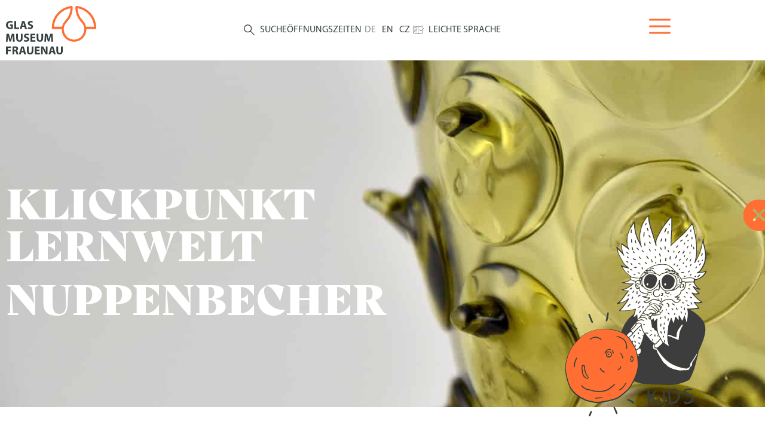

--- FILE ---
content_type: text/html; charset=UTF-8
request_url: https://glasmuseum-frauenau.de/klickpunkte/nuppenbecher/
body_size: 34611
content:
<!DOCTYPE html>
<html class="html" lang="de-DE">
<head><meta charset="UTF-8"><script>if(navigator.userAgent.match(/MSIE|Internet Explorer/i)||navigator.userAgent.match(/Trident\/7\..*?rv:11/i)){var href=document.location.href;if(!href.match(/[?&]nowprocket/)){if(href.indexOf("?")==-1){if(href.indexOf("#")==-1){document.location.href=href+"?nowprocket=1"}else{document.location.href=href.replace("#","?nowprocket=1#")}}else{if(href.indexOf("#")==-1){document.location.href=href+"&nowprocket=1"}else{document.location.href=href.replace("#","&nowprocket=1#")}}}}</script><script>(()=>{class RocketLazyLoadScripts{constructor(){this.v="2.0.4",this.userEvents=["keydown","keyup","mousedown","mouseup","mousemove","mouseover","mouseout","touchmove","touchstart","touchend","touchcancel","wheel","click","dblclick","input"],this.attributeEvents=["onblur","onclick","oncontextmenu","ondblclick","onfocus","onmousedown","onmouseenter","onmouseleave","onmousemove","onmouseout","onmouseover","onmouseup","onmousewheel","onscroll","onsubmit"]}async t(){this.i(),this.o(),/iP(ad|hone)/.test(navigator.userAgent)&&this.h(),this.u(),this.l(this),this.m(),this.k(this),this.p(this),this._(),await Promise.all([this.R(),this.L()]),this.lastBreath=Date.now(),this.S(this),this.P(),this.D(),this.O(),this.M(),await this.C(this.delayedScripts.normal),await this.C(this.delayedScripts.defer),await this.C(this.delayedScripts.async),await this.T(),await this.F(),await this.j(),await this.A(),window.dispatchEvent(new Event("rocket-allScriptsLoaded")),this.everythingLoaded=!0,this.lastTouchEnd&&await new Promise(t=>setTimeout(t,500-Date.now()+this.lastTouchEnd)),this.I(),this.H(),this.U(),this.W()}i(){this.CSPIssue=sessionStorage.getItem("rocketCSPIssue"),document.addEventListener("securitypolicyviolation",t=>{this.CSPIssue||"script-src-elem"!==t.violatedDirective||"data"!==t.blockedURI||(this.CSPIssue=!0,sessionStorage.setItem("rocketCSPIssue",!0))},{isRocket:!0})}o(){window.addEventListener("pageshow",t=>{this.persisted=t.persisted,this.realWindowLoadedFired=!0},{isRocket:!0}),window.addEventListener("pagehide",()=>{this.onFirstUserAction=null},{isRocket:!0})}h(){let t;function e(e){t=e}window.addEventListener("touchstart",e,{isRocket:!0}),window.addEventListener("touchend",function i(o){o.changedTouches[0]&&t.changedTouches[0]&&Math.abs(o.changedTouches[0].pageX-t.changedTouches[0].pageX)<10&&Math.abs(o.changedTouches[0].pageY-t.changedTouches[0].pageY)<10&&o.timeStamp-t.timeStamp<200&&(window.removeEventListener("touchstart",e,{isRocket:!0}),window.removeEventListener("touchend",i,{isRocket:!0}),"INPUT"===o.target.tagName&&"text"===o.target.type||(o.target.dispatchEvent(new TouchEvent("touchend",{target:o.target,bubbles:!0})),o.target.dispatchEvent(new MouseEvent("mouseover",{target:o.target,bubbles:!0})),o.target.dispatchEvent(new PointerEvent("click",{target:o.target,bubbles:!0,cancelable:!0,detail:1,clientX:o.changedTouches[0].clientX,clientY:o.changedTouches[0].clientY})),event.preventDefault()))},{isRocket:!0})}q(t){this.userActionTriggered||("mousemove"!==t.type||this.firstMousemoveIgnored?"keyup"===t.type||"mouseover"===t.type||"mouseout"===t.type||(this.userActionTriggered=!0,this.onFirstUserAction&&this.onFirstUserAction()):this.firstMousemoveIgnored=!0),"click"===t.type&&t.preventDefault(),t.stopPropagation(),t.stopImmediatePropagation(),"touchstart"===this.lastEvent&&"touchend"===t.type&&(this.lastTouchEnd=Date.now()),"click"===t.type&&(this.lastTouchEnd=0),this.lastEvent=t.type,t.composedPath&&t.composedPath()[0].getRootNode()instanceof ShadowRoot&&(t.rocketTarget=t.composedPath()[0]),this.savedUserEvents.push(t)}u(){this.savedUserEvents=[],this.userEventHandler=this.q.bind(this),this.userEvents.forEach(t=>window.addEventListener(t,this.userEventHandler,{passive:!1,isRocket:!0})),document.addEventListener("visibilitychange",this.userEventHandler,{isRocket:!0})}U(){this.userEvents.forEach(t=>window.removeEventListener(t,this.userEventHandler,{passive:!1,isRocket:!0})),document.removeEventListener("visibilitychange",this.userEventHandler,{isRocket:!0}),this.savedUserEvents.forEach(t=>{(t.rocketTarget||t.target).dispatchEvent(new window[t.constructor.name](t.type,t))})}m(){const t="return false",e=Array.from(this.attributeEvents,t=>"data-rocket-"+t),i="["+this.attributeEvents.join("],[")+"]",o="[data-rocket-"+this.attributeEvents.join("],[data-rocket-")+"]",s=(e,i,o)=>{o&&o!==t&&(e.setAttribute("data-rocket-"+i,o),e["rocket"+i]=new Function("event",o),e.setAttribute(i,t))};new MutationObserver(t=>{for(const n of t)"attributes"===n.type&&(n.attributeName.startsWith("data-rocket-")||this.everythingLoaded?n.attributeName.startsWith("data-rocket-")&&this.everythingLoaded&&this.N(n.target,n.attributeName.substring(12)):s(n.target,n.attributeName,n.target.getAttribute(n.attributeName))),"childList"===n.type&&n.addedNodes.forEach(t=>{if(t.nodeType===Node.ELEMENT_NODE)if(this.everythingLoaded)for(const i of[t,...t.querySelectorAll(o)])for(const t of i.getAttributeNames())e.includes(t)&&this.N(i,t.substring(12));else for(const e of[t,...t.querySelectorAll(i)])for(const t of e.getAttributeNames())this.attributeEvents.includes(t)&&s(e,t,e.getAttribute(t))})}).observe(document,{subtree:!0,childList:!0,attributeFilter:[...this.attributeEvents,...e]})}I(){this.attributeEvents.forEach(t=>{document.querySelectorAll("[data-rocket-"+t+"]").forEach(e=>{this.N(e,t)})})}N(t,e){const i=t.getAttribute("data-rocket-"+e);i&&(t.setAttribute(e,i),t.removeAttribute("data-rocket-"+e))}k(t){Object.defineProperty(HTMLElement.prototype,"onclick",{get(){return this.rocketonclick||null},set(e){this.rocketonclick=e,this.setAttribute(t.everythingLoaded?"onclick":"data-rocket-onclick","this.rocketonclick(event)")}})}S(t){function e(e,i){let o=e[i];e[i]=null,Object.defineProperty(e,i,{get:()=>o,set(s){t.everythingLoaded?o=s:e["rocket"+i]=o=s}})}e(document,"onreadystatechange"),e(window,"onload"),e(window,"onpageshow");try{Object.defineProperty(document,"readyState",{get:()=>t.rocketReadyState,set(e){t.rocketReadyState=e},configurable:!0}),document.readyState="loading"}catch(t){console.log("WPRocket DJE readyState conflict, bypassing")}}l(t){this.originalAddEventListener=EventTarget.prototype.addEventListener,this.originalRemoveEventListener=EventTarget.prototype.removeEventListener,this.savedEventListeners=[],EventTarget.prototype.addEventListener=function(e,i,o){o&&o.isRocket||!t.B(e,this)&&!t.userEvents.includes(e)||t.B(e,this)&&!t.userActionTriggered||e.startsWith("rocket-")||t.everythingLoaded?t.originalAddEventListener.call(this,e,i,o):(t.savedEventListeners.push({target:this,remove:!1,type:e,func:i,options:o}),"mouseenter"!==e&&"mouseleave"!==e||t.originalAddEventListener.call(this,e,t.savedUserEvents.push,o))},EventTarget.prototype.removeEventListener=function(e,i,o){o&&o.isRocket||!t.B(e,this)&&!t.userEvents.includes(e)||t.B(e,this)&&!t.userActionTriggered||e.startsWith("rocket-")||t.everythingLoaded?t.originalRemoveEventListener.call(this,e,i,o):t.savedEventListeners.push({target:this,remove:!0,type:e,func:i,options:o})}}J(t,e){this.savedEventListeners=this.savedEventListeners.filter(i=>{let o=i.type,s=i.target||window;return e!==o||t!==s||(this.B(o,s)&&(i.type="rocket-"+o),this.$(i),!1)})}H(){EventTarget.prototype.addEventListener=this.originalAddEventListener,EventTarget.prototype.removeEventListener=this.originalRemoveEventListener,this.savedEventListeners.forEach(t=>this.$(t))}$(t){t.remove?this.originalRemoveEventListener.call(t.target,t.type,t.func,t.options):this.originalAddEventListener.call(t.target,t.type,t.func,t.options)}p(t){let e;function i(e){return t.everythingLoaded?e:e.split(" ").map(t=>"load"===t||t.startsWith("load.")?"rocket-jquery-load":t).join(" ")}function o(o){function s(e){const s=o.fn[e];o.fn[e]=o.fn.init.prototype[e]=function(){return this[0]===window&&t.userActionTriggered&&("string"==typeof arguments[0]||arguments[0]instanceof String?arguments[0]=i(arguments[0]):"object"==typeof arguments[0]&&Object.keys(arguments[0]).forEach(t=>{const e=arguments[0][t];delete arguments[0][t],arguments[0][i(t)]=e})),s.apply(this,arguments),this}}if(o&&o.fn&&!t.allJQueries.includes(o)){const e={DOMContentLoaded:[],"rocket-DOMContentLoaded":[]};for(const t in e)document.addEventListener(t,()=>{e[t].forEach(t=>t())},{isRocket:!0});o.fn.ready=o.fn.init.prototype.ready=function(i){function s(){parseInt(o.fn.jquery)>2?setTimeout(()=>i.bind(document)(o)):i.bind(document)(o)}return"function"==typeof i&&(t.realDomReadyFired?!t.userActionTriggered||t.fauxDomReadyFired?s():e["rocket-DOMContentLoaded"].push(s):e.DOMContentLoaded.push(s)),o([])},s("on"),s("one"),s("off"),t.allJQueries.push(o)}e=o}t.allJQueries=[],o(window.jQuery),Object.defineProperty(window,"jQuery",{get:()=>e,set(t){o(t)}})}P(){const t=new Map;document.write=document.writeln=function(e){const i=document.currentScript,o=document.createRange(),s=i.parentElement;let n=t.get(i);void 0===n&&(n=i.nextSibling,t.set(i,n));const c=document.createDocumentFragment();o.setStart(c,0),c.appendChild(o.createContextualFragment(e)),s.insertBefore(c,n)}}async R(){return new Promise(t=>{this.userActionTriggered?t():this.onFirstUserAction=t})}async L(){return new Promise(t=>{document.addEventListener("DOMContentLoaded",()=>{this.realDomReadyFired=!0,t()},{isRocket:!0})})}async j(){return this.realWindowLoadedFired?Promise.resolve():new Promise(t=>{window.addEventListener("load",t,{isRocket:!0})})}M(){this.pendingScripts=[];this.scriptsMutationObserver=new MutationObserver(t=>{for(const e of t)e.addedNodes.forEach(t=>{"SCRIPT"!==t.tagName||t.noModule||t.isWPRocket||this.pendingScripts.push({script:t,promise:new Promise(e=>{const i=()=>{const i=this.pendingScripts.findIndex(e=>e.script===t);i>=0&&this.pendingScripts.splice(i,1),e()};t.addEventListener("load",i,{isRocket:!0}),t.addEventListener("error",i,{isRocket:!0}),setTimeout(i,1e3)})})})}),this.scriptsMutationObserver.observe(document,{childList:!0,subtree:!0})}async F(){await this.X(),this.pendingScripts.length?(await this.pendingScripts[0].promise,await this.F()):this.scriptsMutationObserver.disconnect()}D(){this.delayedScripts={normal:[],async:[],defer:[]},document.querySelectorAll("script[type$=rocketlazyloadscript]").forEach(t=>{t.hasAttribute("data-rocket-src")?t.hasAttribute("async")&&!1!==t.async?this.delayedScripts.async.push(t):t.hasAttribute("defer")&&!1!==t.defer||"module"===t.getAttribute("data-rocket-type")?this.delayedScripts.defer.push(t):this.delayedScripts.normal.push(t):this.delayedScripts.normal.push(t)})}async _(){await this.L();let t=[];document.querySelectorAll("script[type$=rocketlazyloadscript][data-rocket-src]").forEach(e=>{let i=e.getAttribute("data-rocket-src");if(i&&!i.startsWith("data:")){i.startsWith("//")&&(i=location.protocol+i);try{const o=new URL(i).origin;o!==location.origin&&t.push({src:o,crossOrigin:e.crossOrigin||"module"===e.getAttribute("data-rocket-type")})}catch(t){}}}),t=[...new Map(t.map(t=>[JSON.stringify(t),t])).values()],this.Y(t,"preconnect")}async G(t){if(await this.K(),!0!==t.noModule||!("noModule"in HTMLScriptElement.prototype))return new Promise(e=>{let i;function o(){(i||t).setAttribute("data-rocket-status","executed"),e()}try{if(navigator.userAgent.includes("Firefox/")||""===navigator.vendor||this.CSPIssue)i=document.createElement("script"),[...t.attributes].forEach(t=>{let e=t.nodeName;"type"!==e&&("data-rocket-type"===e&&(e="type"),"data-rocket-src"===e&&(e="src"),i.setAttribute(e,t.nodeValue))}),t.text&&(i.text=t.text),t.nonce&&(i.nonce=t.nonce),i.hasAttribute("src")?(i.addEventListener("load",o,{isRocket:!0}),i.addEventListener("error",()=>{i.setAttribute("data-rocket-status","failed-network"),e()},{isRocket:!0}),setTimeout(()=>{i.isConnected||e()},1)):(i.text=t.text,o()),i.isWPRocket=!0,t.parentNode.replaceChild(i,t);else{const i=t.getAttribute("data-rocket-type"),s=t.getAttribute("data-rocket-src");i?(t.type=i,t.removeAttribute("data-rocket-type")):t.removeAttribute("type"),t.addEventListener("load",o,{isRocket:!0}),t.addEventListener("error",i=>{this.CSPIssue&&i.target.src.startsWith("data:")?(console.log("WPRocket: CSP fallback activated"),t.removeAttribute("src"),this.G(t).then(e)):(t.setAttribute("data-rocket-status","failed-network"),e())},{isRocket:!0}),s?(t.fetchPriority="high",t.removeAttribute("data-rocket-src"),t.src=s):t.src="data:text/javascript;base64,"+window.btoa(unescape(encodeURIComponent(t.text)))}}catch(i){t.setAttribute("data-rocket-status","failed-transform"),e()}});t.setAttribute("data-rocket-status","skipped")}async C(t){const e=t.shift();return e?(e.isConnected&&await this.G(e),this.C(t)):Promise.resolve()}O(){this.Y([...this.delayedScripts.normal,...this.delayedScripts.defer,...this.delayedScripts.async],"preload")}Y(t,e){this.trash=this.trash||[];let i=!0;var o=document.createDocumentFragment();t.forEach(t=>{const s=t.getAttribute&&t.getAttribute("data-rocket-src")||t.src;if(s&&!s.startsWith("data:")){const n=document.createElement("link");n.href=s,n.rel=e,"preconnect"!==e&&(n.as="script",n.fetchPriority=i?"high":"low"),t.getAttribute&&"module"===t.getAttribute("data-rocket-type")&&(n.crossOrigin=!0),t.crossOrigin&&(n.crossOrigin=t.crossOrigin),t.integrity&&(n.integrity=t.integrity),t.nonce&&(n.nonce=t.nonce),o.appendChild(n),this.trash.push(n),i=!1}}),document.head.appendChild(o)}W(){this.trash.forEach(t=>t.remove())}async T(){try{document.readyState="interactive"}catch(t){}this.fauxDomReadyFired=!0;try{await this.K(),this.J(document,"readystatechange"),document.dispatchEvent(new Event("rocket-readystatechange")),await this.K(),document.rocketonreadystatechange&&document.rocketonreadystatechange(),await this.K(),this.J(document,"DOMContentLoaded"),document.dispatchEvent(new Event("rocket-DOMContentLoaded")),await this.K(),this.J(window,"DOMContentLoaded"),window.dispatchEvent(new Event("rocket-DOMContentLoaded"))}catch(t){console.error(t)}}async A(){try{document.readyState="complete"}catch(t){}try{await this.K(),this.J(document,"readystatechange"),document.dispatchEvent(new Event("rocket-readystatechange")),await this.K(),document.rocketonreadystatechange&&document.rocketonreadystatechange(),await this.K(),this.J(window,"load"),window.dispatchEvent(new Event("rocket-load")),await this.K(),window.rocketonload&&window.rocketonload(),await this.K(),this.allJQueries.forEach(t=>t(window).trigger("rocket-jquery-load")),await this.K(),this.J(window,"pageshow");const t=new Event("rocket-pageshow");t.persisted=this.persisted,window.dispatchEvent(t),await this.K(),window.rocketonpageshow&&window.rocketonpageshow({persisted:this.persisted})}catch(t){console.error(t)}}async K(){Date.now()-this.lastBreath>45&&(await this.X(),this.lastBreath=Date.now())}async X(){return document.hidden?new Promise(t=>setTimeout(t)):new Promise(t=>requestAnimationFrame(t))}B(t,e){return e===document&&"readystatechange"===t||(e===document&&"DOMContentLoaded"===t||(e===window&&"DOMContentLoaded"===t||(e===window&&"load"===t||e===window&&"pageshow"===t)))}static run(){(new RocketLazyLoadScripts).t()}}RocketLazyLoadScripts.run()})();</script>
	
	<link rel="profile" href="https://gmpg.org/xfn/11">

	<meta name='robots' content='index, follow, max-image-preview:large, max-snippet:-1, max-video-preview:-1' />
<script type="rocketlazyloadscript">
window.koko_analytics = {"url":"https:\/\/glasmuseum-frauenau.de\/koko-analytics-collect.php","site_url":"https:\/\/glasmuseum-frauenau.de","post_id":2387,"path":"\/klickpunkte\/nuppenbecher\/","method":"none","use_cookie":false};
</script>
<meta name="viewport" content="width=device-width, initial-scale=1">
	<!-- This site is optimized with the Yoast SEO plugin v26.8 - https://yoast.com/product/yoast-seo-wordpress/ -->
	<title>Nuppenbecher - Glasmuseum Frauenau</title><link rel="preload" data-rocket-preload as="image" href="https://glasmuseum-frauenau.de/wp-content/uploads/2023/04/DSC_0817_web.jpg" fetchpriority="high">
	<link rel="canonical" href="https://glasmuseum-frauenau.de/klickpunkte/nuppenbecher/" />
	<meta property="og:locale" content="de_DE" />
	<meta property="og:type" content="article" />
	<meta property="og:title" content="Nuppenbecher - Glasmuseum Frauenau" />
	<meta property="og:description" content="Klickpunkt Lernwelt Anno 1300 Clevere Gläser Im Mittelalter waren die Nuppenbecher aus meist grünem Glas die verbreitetsten, gläsernen Trinkgefäße. Sie werden auch „Krautstrunk“ genannt, weil der Becher mit seinen aufgesetzten »Nuppen« an einen Weißkohl-Strunk erinnert. Aber warum verzierten die Glasmacher damals eigentlich die Becher mit den Nuppen? https://glasmuseum-frauenau.de/wp-content/uploads/2023/04/Nuppenbecher-WEB.mp4 Entdecken Sie weitere Motive unserer digitalen Ausstellung [&hellip;]" />
	<meta property="og:url" content="https://glasmuseum-frauenau.de/klickpunkte/nuppenbecher/" />
	<meta property="og:site_name" content="Glasmuseum Frauenau" />
	<meta property="article:publisher" content="https://www.facebook.com/people/Glasmuseum-Frauenau-Staatliches-Museum-zur-Geschichte-der-Glaskultur/100057480098957/" />
	<meta property="article:modified_time" content="2023-04-06T10:33:43+00:00" />
	<meta property="og:image" content="https://glasmuseum-frauenau.de/wp-content/uploads/2023/04/DSC_0816_web.jpg" />
	<meta property="og:image:width" content="1920" />
	<meta property="og:image:height" content="1281" />
	<meta property="og:image:type" content="image/jpeg" />
	<meta name="twitter:card" content="summary_large_image" />
	<script type="application/ld+json" class="yoast-schema-graph">{"@context":"https://schema.org","@graph":[{"@type":"WebPage","@id":"https://glasmuseum-frauenau.de/klickpunkte/nuppenbecher/","url":"https://glasmuseum-frauenau.de/klickpunkte/nuppenbecher/","name":"Nuppenbecher - Glasmuseum Frauenau","isPartOf":{"@id":"https://glasmuseum-frauenau.de/#website"},"primaryImageOfPage":{"@id":"https://glasmuseum-frauenau.de/klickpunkte/nuppenbecher/#primaryimage"},"image":{"@id":"https://glasmuseum-frauenau.de/klickpunkte/nuppenbecher/#primaryimage"},"thumbnailUrl":"https://glasmuseum-frauenau.de/wp-content/uploads/2023/04/DSC_0816_web.jpg","datePublished":"2023-04-04T20:47:49+00:00","dateModified":"2023-04-06T10:33:43+00:00","breadcrumb":{"@id":"https://glasmuseum-frauenau.de/klickpunkte/nuppenbecher/#breadcrumb"},"inLanguage":"de","potentialAction":[{"@type":"ReadAction","target":["https://glasmuseum-frauenau.de/klickpunkte/nuppenbecher/"]}]},{"@type":"ImageObject","inLanguage":"de","@id":"https://glasmuseum-frauenau.de/klickpunkte/nuppenbecher/#primaryimage","url":"https://glasmuseum-frauenau.de/wp-content/uploads/2023/04/DSC_0816_web.jpg","contentUrl":"https://glasmuseum-frauenau.de/wp-content/uploads/2023/04/DSC_0816_web.jpg","width":1920,"height":1281,"caption":"Nuppenbecher - Glasmuseum Frauenau"},{"@type":"BreadcrumbList","@id":"https://glasmuseum-frauenau.de/klickpunkte/nuppenbecher/#breadcrumb","itemListElement":[{"@type":"ListItem","position":1,"name":"Startseite","item":"https://glasmuseum-frauenau.de/"},{"@type":"ListItem","position":2,"name":"Klickpunkte","item":"https://glasmuseum-frauenau.de/klickpunkte/"},{"@type":"ListItem","position":3,"name":"Nuppenbecher"}]},{"@type":"WebSite","@id":"https://glasmuseum-frauenau.de/#website","url":"https://glasmuseum-frauenau.de/","name":"Glasmuseum Frauenau","description":"Entdecke - Erkunde - Erschaffe","publisher":{"@id":"https://glasmuseum-frauenau.de/#organization"},"potentialAction":[{"@type":"SearchAction","target":{"@type":"EntryPoint","urlTemplate":"https://glasmuseum-frauenau.de/?s={search_term_string}"},"query-input":{"@type":"PropertyValueSpecification","valueRequired":true,"valueName":"search_term_string"}}],"inLanguage":"de"},{"@type":"Organization","@id":"https://glasmuseum-frauenau.de/#organization","name":"Glasmuseum Frauenau","url":"https://glasmuseum-frauenau.de/","logo":{"@type":"ImageObject","inLanguage":"de","@id":"https://glasmuseum-frauenau.de/#/schema/logo/image/","url":"https://glasmuseum-frauenau.de/wp-content/uploads/2022/08/glasmuseum-logo.svg","contentUrl":"https://glasmuseum-frauenau.de/wp-content/uploads/2022/08/glasmuseum-logo.svg","width":171,"height":91,"caption":"Glasmuseum Frauenau"},"image":{"@id":"https://glasmuseum-frauenau.de/#/schema/logo/image/"},"sameAs":["https://www.facebook.com/people/Glasmuseum-Frauenau-Staatliches-Museum-zur-Geschichte-der-Glaskultur/100057480098957/","https://www.instagram.com/glasmuseum.frauenau/?hl=de"]}]}</script>
	<!-- / Yoast SEO plugin. -->



<link rel="alternate" type="application/rss+xml" title="Glasmuseum Frauenau &raquo; Feed" href="https://glasmuseum-frauenau.de/feed/" />
<link rel="alternate" type="application/rss+xml" title="Glasmuseum Frauenau &raquo; Kommentar-Feed" href="https://glasmuseum-frauenau.de/comments/feed/" />
<link rel="alternate" title="oEmbed (JSON)" type="application/json+oembed" href="https://glasmuseum-frauenau.de/wp-json/oembed/1.0/embed?url=https%3A%2F%2Fglasmuseum-frauenau.de%2Fklickpunkte%2Fnuppenbecher%2F" />
<link rel="alternate" title="oEmbed (XML)" type="text/xml+oembed" href="https://glasmuseum-frauenau.de/wp-json/oembed/1.0/embed?url=https%3A%2F%2Fglasmuseum-frauenau.de%2Fklickpunkte%2Fnuppenbecher%2F&#038;format=xml" />
<style id='wp-img-auto-sizes-contain-inline-css'>
img:is([sizes=auto i],[sizes^="auto," i]){contain-intrinsic-size:3000px 1500px}
/*# sourceURL=wp-img-auto-sizes-contain-inline-css */
</style>
<link rel='stylesheet' id='sbi_styles-css' href='https://glasmuseum-frauenau.de/wp-content/plugins/instagram-feed-pro/css/sbi-styles.min.css' media='all' />
<link rel='stylesheet' id='poll-maker-ays-admin-css' href='https://glasmuseum-frauenau.de/wp-content/plugins/poll-maker/admin/css/admin.css' media='all' />
<style id='classic-theme-styles-inline-css'>
/*! This file is auto-generated */
.wp-block-button__link{color:#fff;background-color:#32373c;border-radius:9999px;box-shadow:none;text-decoration:none;padding:calc(.667em + 2px) calc(1.333em + 2px);font-size:1.125em}.wp-block-file__button{background:#32373c;color:#fff;text-decoration:none}
/*# sourceURL=/wp-includes/css/classic-themes.min.css */
</style>
<style id='global-styles-inline-css'>
:root{--wp--preset--aspect-ratio--square: 1;--wp--preset--aspect-ratio--4-3: 4/3;--wp--preset--aspect-ratio--3-4: 3/4;--wp--preset--aspect-ratio--3-2: 3/2;--wp--preset--aspect-ratio--2-3: 2/3;--wp--preset--aspect-ratio--16-9: 16/9;--wp--preset--aspect-ratio--9-16: 9/16;--wp--preset--color--black: #000000;--wp--preset--color--cyan-bluish-gray: #abb8c3;--wp--preset--color--white: #ffffff;--wp--preset--color--pale-pink: #f78da7;--wp--preset--color--vivid-red: #cf2e2e;--wp--preset--color--luminous-vivid-orange: #ff6900;--wp--preset--color--luminous-vivid-amber: #fcb900;--wp--preset--color--light-green-cyan: #7bdcb5;--wp--preset--color--vivid-green-cyan: #00d084;--wp--preset--color--pale-cyan-blue: #8ed1fc;--wp--preset--color--vivid-cyan-blue: #0693e3;--wp--preset--color--vivid-purple: #9b51e0;--wp--preset--gradient--vivid-cyan-blue-to-vivid-purple: linear-gradient(135deg,rgb(6,147,227) 0%,rgb(155,81,224) 100%);--wp--preset--gradient--light-green-cyan-to-vivid-green-cyan: linear-gradient(135deg,rgb(122,220,180) 0%,rgb(0,208,130) 100%);--wp--preset--gradient--luminous-vivid-amber-to-luminous-vivid-orange: linear-gradient(135deg,rgb(252,185,0) 0%,rgb(255,105,0) 100%);--wp--preset--gradient--luminous-vivid-orange-to-vivid-red: linear-gradient(135deg,rgb(255,105,0) 0%,rgb(207,46,46) 100%);--wp--preset--gradient--very-light-gray-to-cyan-bluish-gray: linear-gradient(135deg,rgb(238,238,238) 0%,rgb(169,184,195) 100%);--wp--preset--gradient--cool-to-warm-spectrum: linear-gradient(135deg,rgb(74,234,220) 0%,rgb(151,120,209) 20%,rgb(207,42,186) 40%,rgb(238,44,130) 60%,rgb(251,105,98) 80%,rgb(254,248,76) 100%);--wp--preset--gradient--blush-light-purple: linear-gradient(135deg,rgb(255,206,236) 0%,rgb(152,150,240) 100%);--wp--preset--gradient--blush-bordeaux: linear-gradient(135deg,rgb(254,205,165) 0%,rgb(254,45,45) 50%,rgb(107,0,62) 100%);--wp--preset--gradient--luminous-dusk: linear-gradient(135deg,rgb(255,203,112) 0%,rgb(199,81,192) 50%,rgb(65,88,208) 100%);--wp--preset--gradient--pale-ocean: linear-gradient(135deg,rgb(255,245,203) 0%,rgb(182,227,212) 50%,rgb(51,167,181) 100%);--wp--preset--gradient--electric-grass: linear-gradient(135deg,rgb(202,248,128) 0%,rgb(113,206,126) 100%);--wp--preset--gradient--midnight: linear-gradient(135deg,rgb(2,3,129) 0%,rgb(40,116,252) 100%);--wp--preset--font-size--small: 13px;--wp--preset--font-size--medium: 20px;--wp--preset--font-size--large: 36px;--wp--preset--font-size--x-large: 42px;--wp--preset--spacing--20: 0.44rem;--wp--preset--spacing--30: 0.67rem;--wp--preset--spacing--40: 1rem;--wp--preset--spacing--50: 1.5rem;--wp--preset--spacing--60: 2.25rem;--wp--preset--spacing--70: 3.38rem;--wp--preset--spacing--80: 5.06rem;--wp--preset--shadow--natural: 6px 6px 9px rgba(0, 0, 0, 0.2);--wp--preset--shadow--deep: 12px 12px 50px rgba(0, 0, 0, 0.4);--wp--preset--shadow--sharp: 6px 6px 0px rgba(0, 0, 0, 0.2);--wp--preset--shadow--outlined: 6px 6px 0px -3px rgb(255, 255, 255), 6px 6px rgb(0, 0, 0);--wp--preset--shadow--crisp: 6px 6px 0px rgb(0, 0, 0);}:where(.is-layout-flex){gap: 0.5em;}:where(.is-layout-grid){gap: 0.5em;}body .is-layout-flex{display: flex;}.is-layout-flex{flex-wrap: wrap;align-items: center;}.is-layout-flex > :is(*, div){margin: 0;}body .is-layout-grid{display: grid;}.is-layout-grid > :is(*, div){margin: 0;}:where(.wp-block-columns.is-layout-flex){gap: 2em;}:where(.wp-block-columns.is-layout-grid){gap: 2em;}:where(.wp-block-post-template.is-layout-flex){gap: 1.25em;}:where(.wp-block-post-template.is-layout-grid){gap: 1.25em;}.has-black-color{color: var(--wp--preset--color--black) !important;}.has-cyan-bluish-gray-color{color: var(--wp--preset--color--cyan-bluish-gray) !important;}.has-white-color{color: var(--wp--preset--color--white) !important;}.has-pale-pink-color{color: var(--wp--preset--color--pale-pink) !important;}.has-vivid-red-color{color: var(--wp--preset--color--vivid-red) !important;}.has-luminous-vivid-orange-color{color: var(--wp--preset--color--luminous-vivid-orange) !important;}.has-luminous-vivid-amber-color{color: var(--wp--preset--color--luminous-vivid-amber) !important;}.has-light-green-cyan-color{color: var(--wp--preset--color--light-green-cyan) !important;}.has-vivid-green-cyan-color{color: var(--wp--preset--color--vivid-green-cyan) !important;}.has-pale-cyan-blue-color{color: var(--wp--preset--color--pale-cyan-blue) !important;}.has-vivid-cyan-blue-color{color: var(--wp--preset--color--vivid-cyan-blue) !important;}.has-vivid-purple-color{color: var(--wp--preset--color--vivid-purple) !important;}.has-black-background-color{background-color: var(--wp--preset--color--black) !important;}.has-cyan-bluish-gray-background-color{background-color: var(--wp--preset--color--cyan-bluish-gray) !important;}.has-white-background-color{background-color: var(--wp--preset--color--white) !important;}.has-pale-pink-background-color{background-color: var(--wp--preset--color--pale-pink) !important;}.has-vivid-red-background-color{background-color: var(--wp--preset--color--vivid-red) !important;}.has-luminous-vivid-orange-background-color{background-color: var(--wp--preset--color--luminous-vivid-orange) !important;}.has-luminous-vivid-amber-background-color{background-color: var(--wp--preset--color--luminous-vivid-amber) !important;}.has-light-green-cyan-background-color{background-color: var(--wp--preset--color--light-green-cyan) !important;}.has-vivid-green-cyan-background-color{background-color: var(--wp--preset--color--vivid-green-cyan) !important;}.has-pale-cyan-blue-background-color{background-color: var(--wp--preset--color--pale-cyan-blue) !important;}.has-vivid-cyan-blue-background-color{background-color: var(--wp--preset--color--vivid-cyan-blue) !important;}.has-vivid-purple-background-color{background-color: var(--wp--preset--color--vivid-purple) !important;}.has-black-border-color{border-color: var(--wp--preset--color--black) !important;}.has-cyan-bluish-gray-border-color{border-color: var(--wp--preset--color--cyan-bluish-gray) !important;}.has-white-border-color{border-color: var(--wp--preset--color--white) !important;}.has-pale-pink-border-color{border-color: var(--wp--preset--color--pale-pink) !important;}.has-vivid-red-border-color{border-color: var(--wp--preset--color--vivid-red) !important;}.has-luminous-vivid-orange-border-color{border-color: var(--wp--preset--color--luminous-vivid-orange) !important;}.has-luminous-vivid-amber-border-color{border-color: var(--wp--preset--color--luminous-vivid-amber) !important;}.has-light-green-cyan-border-color{border-color: var(--wp--preset--color--light-green-cyan) !important;}.has-vivid-green-cyan-border-color{border-color: var(--wp--preset--color--vivid-green-cyan) !important;}.has-pale-cyan-blue-border-color{border-color: var(--wp--preset--color--pale-cyan-blue) !important;}.has-vivid-cyan-blue-border-color{border-color: var(--wp--preset--color--vivid-cyan-blue) !important;}.has-vivid-purple-border-color{border-color: var(--wp--preset--color--vivid-purple) !important;}.has-vivid-cyan-blue-to-vivid-purple-gradient-background{background: var(--wp--preset--gradient--vivid-cyan-blue-to-vivid-purple) !important;}.has-light-green-cyan-to-vivid-green-cyan-gradient-background{background: var(--wp--preset--gradient--light-green-cyan-to-vivid-green-cyan) !important;}.has-luminous-vivid-amber-to-luminous-vivid-orange-gradient-background{background: var(--wp--preset--gradient--luminous-vivid-amber-to-luminous-vivid-orange) !important;}.has-luminous-vivid-orange-to-vivid-red-gradient-background{background: var(--wp--preset--gradient--luminous-vivid-orange-to-vivid-red) !important;}.has-very-light-gray-to-cyan-bluish-gray-gradient-background{background: var(--wp--preset--gradient--very-light-gray-to-cyan-bluish-gray) !important;}.has-cool-to-warm-spectrum-gradient-background{background: var(--wp--preset--gradient--cool-to-warm-spectrum) !important;}.has-blush-light-purple-gradient-background{background: var(--wp--preset--gradient--blush-light-purple) !important;}.has-blush-bordeaux-gradient-background{background: var(--wp--preset--gradient--blush-bordeaux) !important;}.has-luminous-dusk-gradient-background{background: var(--wp--preset--gradient--luminous-dusk) !important;}.has-pale-ocean-gradient-background{background: var(--wp--preset--gradient--pale-ocean) !important;}.has-electric-grass-gradient-background{background: var(--wp--preset--gradient--electric-grass) !important;}.has-midnight-gradient-background{background: var(--wp--preset--gradient--midnight) !important;}.has-small-font-size{font-size: var(--wp--preset--font-size--small) !important;}.has-medium-font-size{font-size: var(--wp--preset--font-size--medium) !important;}.has-large-font-size{font-size: var(--wp--preset--font-size--large) !important;}.has-x-large-font-size{font-size: var(--wp--preset--font-size--x-large) !important;}
:where(.wp-block-post-template.is-layout-flex){gap: 1.25em;}:where(.wp-block-post-template.is-layout-grid){gap: 1.25em;}
:where(.wp-block-term-template.is-layout-flex){gap: 1.25em;}:where(.wp-block-term-template.is-layout-grid){gap: 1.25em;}
:where(.wp-block-columns.is-layout-flex){gap: 2em;}:where(.wp-block-columns.is-layout-grid){gap: 2em;}
:root :where(.wp-block-pullquote){font-size: 1.5em;line-height: 1.6;}
/*# sourceURL=global-styles-inline-css */
</style>
<link rel='stylesheet' id='wpa-css-css' href='https://glasmuseum-frauenau.de/wp-content/plugins/honeypot/includes/css/wpa.css' media='all' />
<link rel='stylesheet' id='dashicons-css' href='https://glasmuseum-frauenau.de/wp-includes/css/dashicons.min.css' media='all' />
<link rel='stylesheet' id='poll-maker-ays-css' href='https://glasmuseum-frauenau.de/wp-content/plugins/poll-maker/public/css/poll-maker-ays-public.css' media='all' />
<link rel='stylesheet' id='trp-language-switcher-style-css' href='https://glasmuseum-frauenau.de/wp-content/plugins/translatepress-multilingual/assets/css/trp-language-switcher.css' media='all' />
<link rel='stylesheet' id='oceanwp-style-css' href='https://glasmuseum-frauenau.de/wp-content/themes/oceanwp/assets/css/style.min.css' media='all' />
<link rel='stylesheet' id='child-style-css' href='https://glasmuseum-frauenau.de/wp-content/themes/pixeltypen/style.css' media='all' />
<link rel='stylesheet' id='model-viewer-css' href='https://glasmuseum-frauenau.de/wp-content/themes/pixeltypen/css/model-viewer-styles.css' media='all' />
<link rel='stylesheet' id='datatables-css-css' href='https://glasmuseum-frauenau.de/wp-content/themes/pixeltypen/spreadsheet_reader/assets/datatables/datatables.min.css' media='all' />
<link rel='stylesheet' id='table-styles-css' href='https://glasmuseum-frauenau.de/wp-content/themes/pixeltypen/spreadsheet_reader/css/style.css' media='all' />
<link rel='stylesheet' id='table-scss-css' href='https://glasmuseum-frauenau.de/wp-content/themes/pixeltypen/spreadsheet_reader/styles/index.scss' media='all' />
<link rel='stylesheet' id='font-awesome-css' href='https://glasmuseum-frauenau.de/wp-content/themes/oceanwp/assets/fonts/fontawesome/css/all.min.css' media='all' />
<link rel='stylesheet' id='simple-line-icons-css' href='https://glasmuseum-frauenau.de/wp-content/themes/oceanwp/assets/css/third/simple-line-icons.min.css' media='all' />
<link rel='stylesheet' id='elementor-frontend-css' href='https://glasmuseum-frauenau.de/wp-content/plugins/elementor/assets/css/frontend.min.css' media='all' />
<link rel='stylesheet' id='widget-image-css' href='https://glasmuseum-frauenau.de/wp-content/plugins/elementor/assets/css/widget-image.min.css' media='all' />
<link rel='stylesheet' id='widget-icon-list-css' href='https://glasmuseum-frauenau.de/wp-content/plugins/elementor/assets/css/widget-icon-list.min.css' media='all' />
<link rel='stylesheet' id='widget-heading-css' href='https://glasmuseum-frauenau.de/wp-content/plugins/elementor/assets/css/widget-heading.min.css' media='all' />
<link rel='stylesheet' id='widget-social-icons-css' href='https://glasmuseum-frauenau.de/wp-content/plugins/elementor/assets/css/widget-social-icons.min.css' media='all' />
<link rel='stylesheet' id='e-apple-webkit-css' href='https://glasmuseum-frauenau.de/wp-content/plugins/elementor/assets/css/conditionals/apple-webkit.min.css' media='all' />
<link rel='stylesheet' id='widget-nav-menu-css' href='https://glasmuseum-frauenau.de/wp-content/plugins/elementor-pro/assets/css/widget-nav-menu.min.css' media='all' />
<link rel='stylesheet' id='elementor-icons-css' href='https://glasmuseum-frauenau.de/wp-content/plugins/elementor/assets/lib/eicons/css/elementor-icons.min.css' media='all' />
<link rel='stylesheet' id='elementor-post-6-css' href='https://glasmuseum-frauenau.de/wp-content/uploads/elementor/css/post-6.css' media='all' />
<link rel='stylesheet' id='sbistyles-css' href='https://glasmuseum-frauenau.de/wp-content/plugins/instagram-feed-pro/css/sbi-styles.min.css' media='all' />
<link rel='stylesheet' id='widget-video-css' href='https://glasmuseum-frauenau.de/wp-content/plugins/elementor/assets/css/widget-video.min.css' media='all' />
<link rel='stylesheet' id='elementor-post-2387-css' href='https://glasmuseum-frauenau.de/wp-content/uploads/elementor/css/post-2387.css' media='all' />
<link rel='stylesheet' id='elementor-post-107-css' href='https://glasmuseum-frauenau.de/wp-content/uploads/elementor/css/post-107.css' media='all' />
<link rel='stylesheet' id='elementor-post-236-css' href='https://glasmuseum-frauenau.de/wp-content/uploads/elementor/css/post-236.css' media='all' />
<link rel='stylesheet' id='rapidmail-widget-css-css' href='https://glasmuseum-frauenau.de/wp-content/plugins/rapidmail-newsletter-software/css/widget.css' media='all' />
<link rel='stylesheet' id='borlabs-cookie-custom-css' href='https://glasmuseum-frauenau.de/wp-content/cache/borlabs-cookie/1/borlabs-cookie-1-de.css' media='all' />
<link rel='stylesheet' id='klickpunkt-css' href='https://glasmuseum-frauenau.de/wp-content/themes/pixeltypen/klickpunkt/css/styles.css' media='all' />
<link rel='stylesheet' id='search-css' href='https://glasmuseum-frauenau.de/wp-content/themes/pixeltypen/search/css/styles.css' media='all' />
<link rel='stylesheet' id='oe-widgets-style-css' href='https://glasmuseum-frauenau.de/wp-content/plugins/ocean-extra/assets/css/widgets.css' media='all' />
<link rel='stylesheet' id='elementor-icons-shared-0-css' href='https://glasmuseum-frauenau.de/wp-content/plugins/elementor/assets/lib/font-awesome/css/fontawesome.min.css' media='all' />
<link rel='stylesheet' id='elementor-icons-fa-brands-css' href='https://glasmuseum-frauenau.de/wp-content/plugins/elementor/assets/lib/font-awesome/css/brands.min.css' media='all' />
<link rel='stylesheet' id='elementor-icons-fa-solid-css' href='https://glasmuseum-frauenau.de/wp-content/plugins/elementor/assets/lib/font-awesome/css/solid.min.css' media='all' />
<script type="rocketlazyloadscript" data-rocket-src="https://glasmuseum-frauenau.de/wp-includes/js/jquery/jquery.min.js" id="jquery-core-js"></script>
<script type="rocketlazyloadscript" data-rocket-src="https://glasmuseum-frauenau.de/wp-includes/js/jquery/jquery-migrate.min.js" id="jquery-migrate-js"></script>
<script type="rocketlazyloadscript" data-rocket-type="module" data-rocket-src="https://glasmuseum-frauenau.de/wp-content/themes/pixeltypen/js/model-viewer.min.js"></script><script id="rapidmail-widget-js-js-extra">
var rmwidget = {"msg_an_error_occurred":"Es ist ein Fehler aufgetreten","msg_subscribe_success":"Vielen Dank f\u00fcr Ihre Anmeldung!","spinner_uri":"https://glasmuseum-frauenau.de/wp-includes/images/wpspin_light.gif"};
//# sourceURL=rapidmail-widget-js-js-extra
</script>
<script type="rocketlazyloadscript" data-rocket-src="https://glasmuseum-frauenau.de/wp-content/plugins/rapidmail-newsletter-software/js/widget.js" id="rapidmail-widget-js-js"></script>
<script data-no-optimize="1" data-no-minify="1" data-cfasync="false" nowprocket src="https://glasmuseum-frauenau.de/wp-content/cache/borlabs-cookie/1/borlabs-cookie-config-de.json.js" id="borlabs-cookie-config-js"></script>
<script id="klickpunkt-js-extra">
var klickpunkt_obj = {"ajax_url":"https://glasmuseum-frauenau.de/wp-admin/admin-ajax.php"};
//# sourceURL=klickpunkt-js-extra
</script>
<script type="rocketlazyloadscript" data-rocket-src="https://glasmuseum-frauenau.de/wp-content/themes/pixeltypen/klickpunkt/js/index.js" id="klickpunkt-js"></script>
<link rel="https://api.w.org/" href="https://glasmuseum-frauenau.de/wp-json/" /><link rel="EditURI" type="application/rsd+xml" title="RSD" href="https://glasmuseum-frauenau.de/xmlrpc.php?rsd" />
<link rel='shortlink' href='https://glasmuseum-frauenau.de/?p=2387' />
<link rel="alternate" hreflang="de-DE" href="https://glasmuseum-frauenau.de/klickpunkte/nuppenbecher/"/>
<link rel="alternate" hreflang="en-GB" href="https://glasmuseum-frauenau.de/en/klickpunkte/nuppenbecher/"/>
<link rel="alternate" hreflang="cs-CZ" href="https://glasmuseum-frauenau.de/cz/klickpunkte/nuppenbecher/"/>
<link rel="alternate" hreflang="de" href="https://glasmuseum-frauenau.de/klickpunkte/nuppenbecher/"/>
<link rel="alternate" hreflang="en" href="https://glasmuseum-frauenau.de/en/klickpunkte/nuppenbecher/"/>
<link rel="alternate" hreflang="cs" href="https://glasmuseum-frauenau.de/cz/klickpunkte/nuppenbecher/"/>
<meta name="generator" content="Elementor 3.34.2; features: additional_custom_breakpoints; settings: css_print_method-external, google_font-enabled, font_display-block">
<style>

	.gform_fields select,
.gform_fields textarea,
.gform_fields input:not([type="checkbox"]):not([type="file"]):not(.gform_button) {
  padding: 7px 20px !important;
}

.gform_fields select,
.gform_fields textarea,
.gform_fields input:not([type="checkbox"]):not(.gform_button) {
  min-height: 6rem !important;
  border-radius: 0 !important;
  color: var(--e-global-color-text) !important;
  font-size: 1.8rem !important;
}


</style>
			<style>
				.e-con.e-parent:nth-of-type(n+4):not(.e-lazyloaded):not(.e-no-lazyload),
				.e-con.e-parent:nth-of-type(n+4):not(.e-lazyloaded):not(.e-no-lazyload) * {
					background-image: none !important;
				}
				@media screen and (max-height: 1024px) {
					.e-con.e-parent:nth-of-type(n+3):not(.e-lazyloaded):not(.e-no-lazyload),
					.e-con.e-parent:nth-of-type(n+3):not(.e-lazyloaded):not(.e-no-lazyload) * {
						background-image: none !important;
					}
				}
				@media screen and (max-height: 640px) {
					.e-con.e-parent:nth-of-type(n+2):not(.e-lazyloaded):not(.e-no-lazyload),
					.e-con.e-parent:nth-of-type(n+2):not(.e-lazyloaded):not(.e-no-lazyload) * {
						background-image: none !important;
					}
				}
			</style>
			<link rel="icon" href="https://glasmuseum-frauenau.de/wp-content/uploads/2022/08/glasmuseum-favicon-150x150.png" sizes="32x32" />
<link rel="icon" href="https://glasmuseum-frauenau.de/wp-content/uploads/2022/08/glasmuseum-favicon-300x300.png" sizes="192x192" />
<link rel="apple-touch-icon" href="https://glasmuseum-frauenau.de/wp-content/uploads/2022/08/glasmuseum-favicon-300x300.png" />
<meta name="msapplication-TileImage" content="https://glasmuseum-frauenau.de/wp-content/uploads/2022/08/glasmuseum-favicon-300x300.png" />
<!-- OceanWP CSS -->
<style type="text/css">
/* Colors */a:hover,a.light:hover,.theme-heading .text::before,.theme-heading .text::after,#top-bar-content >a:hover,#top-bar-social li.oceanwp-email a:hover,#site-navigation-wrap .dropdown-menu >li >a:hover,#site-header.medium-header #medium-searchform button:hover,.oceanwp-mobile-menu-icon a:hover,.blog-entry.post .blog-entry-header .entry-title a:hover,.blog-entry.post .blog-entry-readmore a:hover,.blog-entry.thumbnail-entry .blog-entry-category a,ul.meta li a:hover,.dropcap,.single nav.post-navigation .nav-links .title,body .related-post-title a:hover,body #wp-calendar caption,body .contact-info-widget.default i,body .contact-info-widget.big-icons i,body .custom-links-widget .oceanwp-custom-links li a:hover,body .custom-links-widget .oceanwp-custom-links li a:hover:before,body .posts-thumbnails-widget li a:hover,body .social-widget li.oceanwp-email a:hover,.comment-author .comment-meta .comment-reply-link,#respond #cancel-comment-reply-link:hover,#footer-widgets .footer-box a:hover,#footer-bottom a:hover,#footer-bottom #footer-bottom-menu a:hover,.sidr a:hover,.sidr-class-dropdown-toggle:hover,.sidr-class-menu-item-has-children.active >a,.sidr-class-menu-item-has-children.active >a >.sidr-class-dropdown-toggle,input[type=checkbox]:checked:before{color:#ff6e32}.single nav.post-navigation .nav-links .title .owp-icon use,.blog-entry.post .blog-entry-readmore a:hover .owp-icon use,body .contact-info-widget.default .owp-icon use,body .contact-info-widget.big-icons .owp-icon use{stroke:#ff6e32}input[type="button"],input[type="reset"],input[type="submit"],button[type="submit"],.button,#site-navigation-wrap .dropdown-menu >li.btn >a >span,.thumbnail:hover i,.thumbnail:hover .link-post-svg-icon,.post-quote-content,.omw-modal .omw-close-modal,body .contact-info-widget.big-icons li:hover i,body .contact-info-widget.big-icons li:hover .owp-icon,body div.wpforms-container-full .wpforms-form input[type=submit],body div.wpforms-container-full .wpforms-form button[type=submit],body div.wpforms-container-full .wpforms-form .wpforms-page-button,.woocommerce-cart .wp-element-button,.woocommerce-checkout .wp-element-button,.wp-block-button__link{background-color:#ff6e32}.widget-title{border-color:#ff6e32}blockquote{border-color:#ff6e32}.wp-block-quote{border-color:#ff6e32}#searchform-dropdown{border-color:#ff6e32}.dropdown-menu .sub-menu{border-color:#ff6e32}.blog-entry.large-entry .blog-entry-readmore a:hover{border-color:#ff6e32}.oceanwp-newsletter-form-wrap input[type="email"]:focus{border-color:#ff6e32}.social-widget li.oceanwp-email a:hover{border-color:#ff6e32}#respond #cancel-comment-reply-link:hover{border-color:#ff6e32}body .contact-info-widget.big-icons li:hover i{border-color:#ff6e32}body .contact-info-widget.big-icons li:hover .owp-icon{border-color:#ff6e32}#footer-widgets .oceanwp-newsletter-form-wrap input[type="email"]:focus{border-color:#ff6e32}input[type="button"]:hover,input[type="reset"]:hover,input[type="submit"]:hover,button[type="submit"]:hover,input[type="button"]:focus,input[type="reset"]:focus,input[type="submit"]:focus,button[type="submit"]:focus,.button:hover,.button:focus,#site-navigation-wrap .dropdown-menu >li.btn >a:hover >span,.post-quote-author,.omw-modal .omw-close-modal:hover,body div.wpforms-container-full .wpforms-form input[type=submit]:hover,body div.wpforms-container-full .wpforms-form button[type=submit]:hover,body div.wpforms-container-full .wpforms-form .wpforms-page-button:hover,.woocommerce-cart .wp-element-button:hover,.woocommerce-checkout .wp-element-button:hover,.wp-block-button__link:hover{background-color:#ff6e32}a{color:#374040}a .owp-icon use{stroke:#374040}a:hover{color:#ff6e32}a:hover .owp-icon use{stroke:#ff6e32}body .theme-button,body input[type="submit"],body button[type="submit"],body button,body .button,body div.wpforms-container-full .wpforms-form input[type=submit],body div.wpforms-container-full .wpforms-form button[type=submit],body div.wpforms-container-full .wpforms-form .wpforms-page-button,.woocommerce-cart .wp-element-button,.woocommerce-checkout .wp-element-button,.wp-block-button__link{border-color:#ffffff}body .theme-button:hover,body input[type="submit"]:hover,body button[type="submit"]:hover,body button:hover,body .button:hover,body div.wpforms-container-full .wpforms-form input[type=submit]:hover,body div.wpforms-container-full .wpforms-form input[type=submit]:active,body div.wpforms-container-full .wpforms-form button[type=submit]:hover,body div.wpforms-container-full .wpforms-form button[type=submit]:active,body div.wpforms-container-full .wpforms-form .wpforms-page-button:hover,body div.wpforms-container-full .wpforms-form .wpforms-page-button:active,.woocommerce-cart .wp-element-button:hover,.woocommerce-checkout .wp-element-button:hover,.wp-block-button__link:hover{border-color:#ffffff}/* OceanWP Style Settings CSS */.theme-button,input[type="submit"],button[type="submit"],button,.button,body div.wpforms-container-full .wpforms-form input[type=submit],body div.wpforms-container-full .wpforms-form button[type=submit],body div.wpforms-container-full .wpforms-form .wpforms-page-button{border-style:solid}.theme-button,input[type="submit"],button[type="submit"],button,.button,body div.wpforms-container-full .wpforms-form input[type=submit],body div.wpforms-container-full .wpforms-form button[type=submit],body div.wpforms-container-full .wpforms-form .wpforms-page-button{border-width:1px}form input[type="text"],form input[type="password"],form input[type="email"],form input[type="url"],form input[type="date"],form input[type="month"],form input[type="time"],form input[type="datetime"],form input[type="datetime-local"],form input[type="week"],form input[type="number"],form input[type="search"],form input[type="tel"],form input[type="color"],form select,form textarea,.woocommerce .woocommerce-checkout .select2-container--default .select2-selection--single{border-style:solid}body div.wpforms-container-full .wpforms-form input[type=date],body div.wpforms-container-full .wpforms-form input[type=datetime],body div.wpforms-container-full .wpforms-form input[type=datetime-local],body div.wpforms-container-full .wpforms-form input[type=email],body div.wpforms-container-full .wpforms-form input[type=month],body div.wpforms-container-full .wpforms-form input[type=number],body div.wpforms-container-full .wpforms-form input[type=password],body div.wpforms-container-full .wpforms-form input[type=range],body div.wpforms-container-full .wpforms-form input[type=search],body div.wpforms-container-full .wpforms-form input[type=tel],body div.wpforms-container-full .wpforms-form input[type=text],body div.wpforms-container-full .wpforms-form input[type=time],body div.wpforms-container-full .wpforms-form input[type=url],body div.wpforms-container-full .wpforms-form input[type=week],body div.wpforms-container-full .wpforms-form select,body div.wpforms-container-full .wpforms-form textarea{border-style:solid}form input[type="text"],form input[type="password"],form input[type="email"],form input[type="url"],form input[type="date"],form input[type="month"],form input[type="time"],form input[type="datetime"],form input[type="datetime-local"],form input[type="week"],form input[type="number"],form input[type="search"],form input[type="tel"],form input[type="color"],form select,form textarea{border-radius:3px}body div.wpforms-container-full .wpforms-form input[type=date],body div.wpforms-container-full .wpforms-form input[type=datetime],body div.wpforms-container-full .wpforms-form input[type=datetime-local],body div.wpforms-container-full .wpforms-form input[type=email],body div.wpforms-container-full .wpforms-form input[type=month],body div.wpforms-container-full .wpforms-form input[type=number],body div.wpforms-container-full .wpforms-form input[type=password],body div.wpforms-container-full .wpforms-form input[type=range],body div.wpforms-container-full .wpforms-form input[type=search],body div.wpforms-container-full .wpforms-form input[type=tel],body div.wpforms-container-full .wpforms-form input[type=text],body div.wpforms-container-full .wpforms-form input[type=time],body div.wpforms-container-full .wpforms-form input[type=url],body div.wpforms-container-full .wpforms-form input[type=week],body div.wpforms-container-full .wpforms-form select,body div.wpforms-container-full .wpforms-form textarea{border-radius:3px}/* Header */#site-header.has-header-media .overlay-header-media{background-color:rgba(0,0,0,0.5)}/* Blog CSS */.ocean-single-post-header ul.meta-item li a:hover{color:#333333}/* Typography */body{font-size:14px;line-height:1.8}h1,h2,h3,h4,h5,h6,.theme-heading,.widget-title,.oceanwp-widget-recent-posts-title,.comment-reply-title,.entry-title,.sidebar-box .widget-title{line-height:1.4}h1{font-size:23px;line-height:1.4}h2{font-size:20px;line-height:1.4}h3{font-size:18px;line-height:1.4}h4{font-size:17px;line-height:1.4}h5{font-size:14px;line-height:1.4}h6{font-size:15px;line-height:1.4}.page-header .page-header-title,.page-header.background-image-page-header .page-header-title{font-size:32px;line-height:1.4}.page-header .page-subheading{font-size:15px;line-height:1.8}.site-breadcrumbs,.site-breadcrumbs a{font-size:13px;line-height:1.4}#top-bar-content,#top-bar-social-alt{font-size:12px;line-height:1.8}#site-logo a.site-logo-text{font-size:24px;line-height:1.8}.dropdown-menu ul li a.menu-link,#site-header.full_screen-header .fs-dropdown-menu ul.sub-menu li a{font-size:12px;line-height:1.2;letter-spacing:.6px}.sidr-class-dropdown-menu li a,a.sidr-class-toggle-sidr-close,#mobile-dropdown ul li a,body #mobile-fullscreen ul li a{font-size:15px;line-height:1.8}.blog-entry.post .blog-entry-header .entry-title a{font-size:24px;line-height:1.4}.ocean-single-post-header .single-post-title{font-size:34px;line-height:1.4;letter-spacing:.6px}.ocean-single-post-header ul.meta-item li,.ocean-single-post-header ul.meta-item li a{font-size:13px;line-height:1.4;letter-spacing:.6px}.ocean-single-post-header .post-author-name,.ocean-single-post-header .post-author-name a{font-size:14px;line-height:1.4;letter-spacing:.6px}.ocean-single-post-header .post-author-description{font-size:12px;line-height:1.4;letter-spacing:.6px}.single-post .entry-title{line-height:1.4;letter-spacing:.6px}.single-post ul.meta li,.single-post ul.meta li a{font-size:14px;line-height:1.4;letter-spacing:.6px}.sidebar-box .widget-title,.sidebar-box.widget_block .wp-block-heading{font-size:13px;line-height:1;letter-spacing:1px}#footer-widgets .footer-box .widget-title{font-size:13px;line-height:1;letter-spacing:1px}#footer-bottom #copyright{font-size:12px;line-height:1}#footer-bottom #footer-bottom-menu{font-size:12px;line-height:1}.woocommerce-store-notice.demo_store{line-height:2;letter-spacing:1.5px}.demo_store .woocommerce-store-notice__dismiss-link{line-height:2;letter-spacing:1.5px}.woocommerce ul.products li.product li.title h2,.woocommerce ul.products li.product li.title a{font-size:14px;line-height:1.5}.woocommerce ul.products li.product li.category,.woocommerce ul.products li.product li.category a{font-size:12px;line-height:1}.woocommerce ul.products li.product .price{font-size:18px;line-height:1}.woocommerce ul.products li.product .button,.woocommerce ul.products li.product .product-inner .added_to_cart{font-size:12px;line-height:1.5;letter-spacing:1px}.woocommerce ul.products li.owp-woo-cond-notice span,.woocommerce ul.products li.owp-woo-cond-notice a{font-size:16px;line-height:1;letter-spacing:1px;font-weight:600;text-transform:capitalize}.woocommerce div.product .product_title{font-size:24px;line-height:1.4;letter-spacing:.6px}.woocommerce div.product p.price{font-size:36px;line-height:1}.woocommerce .owp-btn-normal .summary form button.button,.woocommerce .owp-btn-big .summary form button.button,.woocommerce .owp-btn-very-big .summary form button.button{font-size:12px;line-height:1.5;letter-spacing:1px;text-transform:uppercase}.woocommerce div.owp-woo-single-cond-notice span,.woocommerce div.owp-woo-single-cond-notice a{font-size:18px;line-height:2;letter-spacing:1.5px;font-weight:600;text-transform:capitalize}.ocean-preloader--active .preloader-after-content{font-size:20px;line-height:1.8;letter-spacing:.6px}
</style><meta name="generator" content="WP Rocket 3.20.3" data-wpr-features="wpr_delay_js wpr_oci wpr_preload_links wpr_desktop" /></head>

<body class="wp-singular klickpunkt-template-default single single-klickpunkt postid-2387 wp-custom-logo wp-embed-responsive wp-theme-oceanwp wp-child-theme-pixeltypen translatepress-de_DE oceanwp-theme dropdown-mobile default-breakpoint has-sidebar content-right-sidebar page-header-disabled elementor-default elementor-template-full-width elementor-kit-6 elementor-page elementor-page-2387" itemscope="itemscope" itemtype="https://schema.org/WebPage">

	
	
	<div  id="outer-wrap" class="site clr">

		<a class="skip-link screen-reader-text" href="#main">Zum Inhalt springen</a>

		
		<div  id="wrap" class="clr">

			
			
<header  id="site-header" class="clr" data-height="74" itemscope="itemscope" itemtype="https://schema.org/WPHeader" role="banner">

			<header data-elementor-type="header" data-elementor-id="107" class="elementor elementor-107 elementor-location-header" data-elementor-post-type="elementor_library">
					<section class="elementor-section elementor-top-section elementor-element elementor-element-e0763be elementor-section-content-middle custom-header elementor-section-boxed elementor-section-height-default elementor-section-height-default" data-id="e0763be" data-element_type="section">
						<div  class="elementor-container elementor-column-gap-default">
					<div class="elementor-column elementor-col-33 elementor-top-column elementor-element elementor-element-6ffd403 logo" data-id="6ffd403" data-element_type="column">
			<div class="elementor-widget-wrap elementor-element-populated">
						<div class="elementor-element elementor-element-ce01109 elementor-widget elementor-widget-theme-site-logo elementor-widget-image" data-id="ce01109" data-element_type="widget" data-widget_type="theme-site-logo.default">
				<div class="elementor-widget-container">
											<a href="https://glasmuseum-frauenau.de">
			<img width="171" height="91" src="https://glasmuseum-frauenau.de/wp-content/uploads/2022/08/glasmuseum-logo.svg" class="attachment-full size-full wp-image-56" alt="" />				</a>
											</div>
				</div>
					</div>
		</div>
				<div class="elementor-column elementor-col-33 elementor-top-column elementor-element elementor-element-197e390 secondary-nav" data-id="197e390" data-element_type="column">
			<div class="elementor-widget-wrap elementor-element-populated">
						<div class="elementor-element elementor-element-e05ae34 elementor-icon-list--layout-inline elementor-list-item-link-full_width elementor-widget elementor-widget-icon-list" data-id="e05ae34" data-element_type="widget" data-widget_type="icon-list.default">
				<div class="elementor-widget-container">
							<ul class="elementor-icon-list-items elementor-inline-items">
							<li class="elementor-icon-list-item elementor-inline-item">
											<a href="#elementor-action%3Aaction%3Dpopup%3Aopen%26settings%3DeyJpZCI6IjE2MzUiLCJ0b2dnbGUiOmZhbHNlfQ%3D%3D">

												<span class="elementor-icon-list-icon">
							<svg xmlns="http://www.w3.org/2000/svg" width="19.984" height="19.984" viewBox="0 0 19.984 19.984"><g id="Icon_feather-zoom-in" data-name="Icon feather-zoom-in" transform="translate(-12.343 -12.343)"><path id="Path_1" data-name="Path 1" d="M17.737,11.118A6.618,6.618,0,1,1,11.118,4.5,6.618,6.618,0,0,1,17.737,11.118Z" transform="translate(8.593 8.593)" fill="none" stroke="#394040" stroke-linecap="round" stroke-linejoin="round" stroke-width="1.5"></path><path id="Path_2" data-name="Path 2" d="M31.417,31.417l-6.442-6.442" transform="translate(-0.15 -0.15)" fill="none" stroke="#394040" stroke-linecap="round" stroke-linejoin="round" stroke-width="1.5"></path></g></svg>						</span>
										<span class="elementor-icon-list-text">Suche</span>
											</a>
									</li>
						</ul>
						</div>
				</div>
				<div class="elementor-element elementor-element-8763abb elementor-icon-list--layout-inline opening-hours elementor-list-item-link-full_width elementor-widget elementor-widget-icon-list" data-id="8763abb" data-element_type="widget" data-widget_type="icon-list.default">
				<div class="elementor-widget-container">
							<ul class="elementor-icon-list-items elementor-inline-items">
							<li class="elementor-icon-list-item elementor-inline-item">
											<a href="#elementor-action%3Aaction%3Dpopup%3Aopen%26settings%3DeyJpZCI6IjE2NDIiLCJ0b2dnbGUiOmZhbHNlfQ%3D%3D">

											<span class="elementor-icon-list-text">Öffnungszeiten</span>
											</a>
									</li>
						</ul>
						</div>
				</div>
				<div class="elementor-element elementor-element-edc0890 elementor-widget elementor-widget-shortcode" data-id="edc0890" data-element_type="widget" data-widget_type="shortcode.default">
				<div class="elementor-widget-container">
							<div class="elementor-shortcode"><div class="trp_language_switcher_shortcode">
<div class="trp-language-switcher trp-language-switcher-container" data-no-translation >
    <div class="trp-ls-shortcode-current-language">
        <a href="#" class="trp-ls-shortcode-disabled-language trp-ls-disabled-language" title="German" onclick="event.preventDefault()">
			 DE		</a>
    </div>
    <div class="trp-ls-shortcode-language">
                <a href="#" class="trp-ls-shortcode-disabled-language trp-ls-disabled-language"  title="German" onclick="event.preventDefault()">
			 DE		</a>
                    <a href="https://glasmuseum-frauenau.de/en/klickpunkte/nuppenbecher/" title="English">
             EN        </a>

            <a href="https://glasmuseum-frauenau.de/cz/klickpunkte/nuppenbecher/" title="Czech">
             CZ        </a>

        </div>
    <script type="rocketlazyloadscript" data-rocket-type="application/javascript">
        // need to have the same with set from JS on both divs. Otherwise it can push stuff around in HTML
        var trp_ls_shortcodes = document.querySelectorAll('.trp_language_switcher_shortcode .trp-language-switcher');
        if ( trp_ls_shortcodes.length > 0) {
            // get the last language switcher added
            var trp_el = trp_ls_shortcodes[trp_ls_shortcodes.length - 1];

            var trp_shortcode_language_item = trp_el.querySelector( '.trp-ls-shortcode-language' )
            // set width
            var trp_ls_shortcode_width                                               = trp_shortcode_language_item.offsetWidth + 16;
            trp_shortcode_language_item.style.width                                  = trp_ls_shortcode_width + 'px';
            trp_el.querySelector( '.trp-ls-shortcode-current-language' ).style.width = trp_ls_shortcode_width + 'px';

            // We're putting this on display: none after we have its width.
            trp_shortcode_language_item.style.display = 'none';
        }
    </script>
</div>
</div></div>
						</div>
				</div>
				<div class="elementor-element elementor-element-a20f3e5 elementor-icon-list--layout-traditional elementor-list-item-link-full_width elementor-widget elementor-widget-icon-list" data-id="a20f3e5" data-element_type="widget" data-widget_type="icon-list.default">
				<div class="elementor-widget-container">
							<ul class="elementor-icon-list-items">
							<li class="elementor-icon-list-item">
											<a href="https://glasmuseum-frauenau.de/leichte-sprache/">

												<span class="elementor-icon-list-icon">
							<svg xmlns="http://www.w3.org/2000/svg" xmlns:xlink="http://www.w3.org/1999/xlink" id="Group_325" data-name="Group 325" width="33.535" height="25.621" viewBox="0 0 33.535 25.621"><defs><clipPath id="clip-path"><rect id="Rectangle_58" data-name="Rectangle 58" width="33.535" height="25.621" fill="#374040"></rect></clipPath></defs><g id="Group_325-2" data-name="Group 325" clip-path="url(#clip-path)"><path id="Path_295" data-name="Path 295" d="M50.74,74.3l8.1,1.595h.082a.565.565,0,0,0,.532-.409.52.52,0,0,0-.409-.613l-8.1-1.595a.52.52,0,0,0-.613.409A.492.492,0,0,0,50.74,74.3Z" transform="translate(-46.639 -67.925)" fill="#374040"></path><path id="Path_296" data-name="Path 296" d="M58.633,130.316l-8.1-1.595a.521.521,0,0,0-.2,1.022l8.1,1.595h.082a.565.565,0,0,0,.532-.409A.51.51,0,0,0,58.633,130.316Z" transform="translate(-46.272 -119.317)" fill="#374040"></path><path id="Path_297" data-name="Path 297" d="M58.633,185.756l-8.1-1.595a.521.521,0,0,0-.2,1.022l8.1,1.595h.082a.565.565,0,0,0,.532-.409A.53.53,0,0,0,58.633,185.756Z" transform="translate(-46.272 -170.708)" fill="#374040"></path><path id="Path_298" data-name="Path 298" d="M58.633,241.756l-8.1-1.595a.521.521,0,0,0-.2,1.022l8.1,1.595h.082a.565.565,0,0,0,.532-.409A.493.493,0,0,0,58.633,241.756Z" transform="translate(-46.272 -222.619)" fill="#374040"></path><path id="Path_299" data-name="Path 299" d="M284.237,110.363l3.995,3.995a.632.632,0,0,0,.894,0l7.535-7.535a.632.632,0,1,0-.894-.894l-7.088,7.088-3.548-3.548a.632.632,0,0,0-.894.894Z" transform="translate(-263.31 -98.023)" fill="#374040" fill-rule="evenodd"></path><path id="Path_300" data-name="Path 300" d="M30.761,13.347v8.2L16.45,24.33V4.007L30.761,1.186v6.57l1.063-1.063V4.907h.012V3.844h-.012V.532a.568.568,0,0,0-.2-.409A.824.824,0,0,0,31.17,0L15.918,3.026.666.041a.462.462,0,0,0-.45.123.5.5,0,0,0-.2.409V3.885H0V4.907H.012V21.958a.565.565,0,0,0,.409.532l15.5,3.131,15.5-3.131a.5.5,0,0,0,.409-.532V12.284ZM15.386,24.371,1.075,21.549V1.186L15.386,4.007Z" fill="#374040"></path></g></svg>						</span>
										<span class="elementor-icon-list-text">Leichte Sprache</span>
											</a>
									</li>
						</ul>
						</div>
				</div>
					</div>
		</div>
				<div class="elementor-column elementor-col-33 elementor-top-column elementor-element elementor-element-9aaf790 hamburger-menu" data-id="9aaf790" data-element_type="column">
			<div class="elementor-widget-wrap elementor-element-populated">
						<div class="elementor-element elementor-element-4fffa24 elementor-view-default elementor-widget elementor-widget-icon" data-id="4fffa24" data-element_type="widget" data-widget_type="icon.default">
				<div class="elementor-widget-container">
							<div class="elementor-icon-wrapper">
			<a class="elementor-icon" href="#elementor-action%3Aaction%3Dpopup%3Aopen%26settings%3DeyJpZCI6IjE0NSIsInRvZ2dsZSI6ZmFsc2V9">
			<svg xmlns="http://www.w3.org/2000/svg" width="46.104" height="32.069" viewBox="0 0 46.104 32.069"><g id="Icon_feather-menu" data-name="Icon feather-menu" transform="translate(-2.5 -7)"><path id="Path_23" data-name="Path 23" d="M4.5,18H46.6" transform="translate(0 5.035)" fill="none" stroke="#ff6e32" stroke-linecap="round" stroke-linejoin="round" stroke-width="4"></path><path id="Path_24" data-name="Path 24" d="M4.5,9H46.6" fill="none" stroke="#ff6e32" stroke-linecap="round" stroke-linejoin="round" stroke-width="4"></path><path id="Path_25" data-name="Path 25" d="M4.5,27H46.6" transform="translate(0 10.069)" fill="none" stroke="#ff6e32" stroke-linecap="round" stroke-linejoin="round" stroke-width="4"></path></g></svg>			</a>
		</div>
						</div>
				</div>
					</div>
		</div>
					</div>
		</section>
				</header>
		
</header><!-- #site-header -->


			
			<main id="main" class="site-main clr"  role="main">

						<div data-elementor-type="wp-post" data-elementor-id="2387" class="elementor elementor-2387" data-elementor-post-type="klickpunkt">
						<section class="elementor-section elementor-top-section elementor-element elementor-element-79b448c elementor-section-boxed elementor-section-height-default elementor-section-height-default" data-id="79b448c" data-element_type="section" data-settings="{&quot;background_background&quot;:&quot;classic&quot;}">
							<div class="elementor-background-overlay"></div>
							<div  class="elementor-container elementor-column-gap-default">
					<div class="elementor-column elementor-col-100 elementor-top-column elementor-element elementor-element-e80bda4" data-id="e80bda4" data-element_type="column">
			<div class="elementor-widget-wrap elementor-element-populated">
						<div class="elementor-element elementor-element-c31beca elementor-widget elementor-widget-heading" data-id="c31beca" data-element_type="widget" data-widget_type="heading.default">
				<div class="elementor-widget-container">
					<h2 class="elementor-heading-title elementor-size-default">Klickpunkt <br />
Lernwelt</h2>				</div>
				</div>
				<div class="elementor-element elementor-element-087ba1b elementor-widget elementor-widget-theme-post-title elementor-page-title elementor-widget-heading" data-id="087ba1b" data-element_type="widget" data-widget_type="theme-post-title.default">
				<div class="elementor-widget-container">
					<h2 class="elementor-heading-title elementor-size-default">Nuppenbecher</h2>				</div>
				</div>
					</div>
		</div>
					</div>
		</section>
				<section class="elementor-section elementor-top-section elementor-element elementor-element-8dd3e67 elementor-section-boxed elementor-section-height-default elementor-section-height-default" data-id="8dd3e67" data-element_type="section">
						<div  class="elementor-container elementor-column-gap-default">
					<div class="elementor-column elementor-col-50 elementor-top-column elementor-element elementor-element-a0a9ec1" data-id="a0a9ec1" data-element_type="column">
			<div class="elementor-widget-wrap elementor-element-populated">
						<div class="elementor-element elementor-element-cabecfc elementor-widget elementor-widget-heading" data-id="cabecfc" data-element_type="widget" data-widget_type="heading.default">
				<div class="elementor-widget-container">
					<h5 class="elementor-heading-title elementor-size-default">Anno 1300</h5>				</div>
				</div>
				<div class="elementor-element elementor-element-d9c0a16 elementor-widget elementor-widget-heading" data-id="d9c0a16" data-element_type="widget" data-widget_type="heading.default">
				<div class="elementor-widget-container">
					<h2 class="elementor-heading-title elementor-size-default">Clevere <br>Gläser<br />
</h2>				</div>
				</div>
				<div class="elementor-element elementor-element-e3d59fe elementor-widget elementor-widget-text-editor" data-id="e3d59fe" data-element_type="widget" data-widget_type="text-editor.default">
				<div class="elementor-widget-container">
									<p class="p1">Im Mittelalter waren die Nuppenbecher aus meist grünem Glas die verbreitetsten, gläsernen Trinkgefäße. Sie werden auch „Krautstrunk“ genannt, weil der Becher mit seinen aufgesetzten »Nuppen« an einen Weißkohl-Strunk erinnert. Aber warum verzierten die Glasmacher damals eigentlich die Becher mit den Nuppen?</p>								</div>
				</div>
					</div>
		</div>
				<div class="elementor-column elementor-col-50 elementor-top-column elementor-element elementor-element-2836f22" data-id="2836f22" data-element_type="column">
			<div class="elementor-widget-wrap">
							</div>
		</div>
					</div>
		</section>
				<section class="elementor-section elementor-top-section elementor-element elementor-element-107acf6 elementor-section-boxed elementor-section-height-default elementor-section-height-default" data-id="107acf6" data-element_type="section">
						<div class="elementor-container elementor-column-gap-default">
					<div class="elementor-column elementor-col-100 elementor-top-column elementor-element elementor-element-f3e74cd" data-id="f3e74cd" data-element_type="column">
			<div class="elementor-widget-wrap elementor-element-populated">
						<div class="elementor-element elementor-element-c451284 elementor-widget elementor-widget-video" data-id="c451284" data-element_type="widget" data-settings="{&quot;video_type&quot;:&quot;hosted&quot;,&quot;controls&quot;:&quot;yes&quot;}" data-widget_type="video.default">
				<div class="elementor-widget-container">
							<div class="e-hosted-video elementor-wrapper elementor-open-inline">
					<video class="elementor-video" src="https://glasmuseum-frauenau.de/wp-content/uploads/2023/04/Nuppenbecher-WEB.mp4" controls="" preload="metadata" controlsList="nodownload"></video>
				</div>
						</div>
				</div>
					</div>
		</div>
					</div>
		</section>
				<section class="elementor-section elementor-top-section elementor-element elementor-element-7e072d7 elementor-section-boxed elementor-section-height-default elementor-section-height-default" data-id="7e072d7" data-element_type="section">
						<div class="elementor-container elementor-column-gap-default">
					<div class="elementor-column elementor-col-100 elementor-top-column elementor-element elementor-element-1a95438" data-id="1a95438" data-element_type="column">
			<div class="elementor-widget-wrap elementor-element-populated">
						<section class="elementor-section elementor-inner-section elementor-element elementor-element-741ef42 elementor-section-boxed elementor-section-height-default elementor-section-height-default" data-id="741ef42" data-element_type="section">
						<div class="elementor-container elementor-column-gap-default">
					<div class="elementor-column elementor-col-50 elementor-inner-column elementor-element elementor-element-e957e90" data-id="e957e90" data-element_type="column">
			<div class="elementor-widget-wrap elementor-element-populated">
						<div class="elementor-element elementor-element-6c59c3e elementor-widget elementor-widget-heading" data-id="6c59c3e" data-element_type="widget" data-widget_type="heading.default">
				<div class="elementor-widget-container">
					<h5 class="elementor-heading-title elementor-size-default">Entdecken Sie <br>weitere Motive unserer <br>digitalen Ausstellung</h5>				</div>
				</div>
				<div class="elementor-element elementor-element-631ef5c elementor-widget elementor-widget-heading" data-id="631ef5c" data-element_type="widget" data-widget_type="heading.default">
				<div class="elementor-widget-container">
					<h2 class="elementor-heading-title elementor-size-default">Weitere <br />
Klick <br />
Punkte</h2>				</div>
				</div>
					</div>
		</div>
				<div class="elementor-column elementor-col-50 elementor-inner-column elementor-element elementor-element-c534079" data-id="c534079" data-element_type="column">
			<div class="elementor-widget-wrap">
							</div>
		</div>
					</div>
		</section>
				<section class="elementor-section elementor-inner-section elementor-element elementor-element-2445550 elementor-section-boxed elementor-section-height-default elementor-section-height-default" data-id="2445550" data-element_type="section">
						<div class="elementor-container elementor-column-gap-default">
					<div class="elementor-column elementor-col-100 elementor-inner-column elementor-element elementor-element-bbe1e31" data-id="bbe1e31" data-element_type="column">
			<div class="elementor-widget-wrap elementor-element-populated">
						<div class="elementor-element elementor-element-3c8061a elementor-widget elementor-widget-shortcode" data-id="3c8061a" data-element_type="widget" data-widget_type="shortcode.default">
				<div class="elementor-widget-container">
							<div class="elementor-shortcode">    <div class="klickpunkt-feed related">
        
<div class="klickpunkt-item">
            <a href="https://glasmuseum-frauenau.de/klickpunkte/glashandel/">
            <div class="klickpunkt-image">
                <picture decoding="async">
<source type="image/webp" srcset="https://glasmuseum-frauenau.de/wp-content/uploads/2023/03/glashandel_teaser-png-300x206.png.webp 300w, https://glasmuseum-frauenau.de/wp-content/uploads/2023/03/glashandel_teaser-png-1024x705.png.webp 1024w, https://glasmuseum-frauenau.de/wp-content/uploads/2023/03/glashandel_teaser-png-768x529.png.webp 768w, https://glasmuseum-frauenau.de/wp-content/uploads/2023/03/glashandel_teaser-png-1536x1057.png.webp 1536w, https://glasmuseum-frauenau.de/wp-content/uploads/2023/03/glashandel_teaser-png.png.webp 2048w"/>
<img decoding="async" src="https://glasmuseum-frauenau.de/wp-content/uploads/2023/03/glashandel_teaser-png-300x206.png" srcset="https://glasmuseum-frauenau.de/wp-content/uploads/2023/03/glashandel_teaser-png-300x206.png 300w, https://glasmuseum-frauenau.de/wp-content/uploads/2023/03/glashandel_teaser-png-1024x705.png 1024w, https://glasmuseum-frauenau.de/wp-content/uploads/2023/03/glashandel_teaser-png-768x529.png 768w, https://glasmuseum-frauenau.de/wp-content/uploads/2023/03/glashandel_teaser-png-1536x1057.png 1536w, https://glasmuseum-frauenau.de/wp-content/uploads/2023/03/glashandel_teaser-png.png 2048w"/>
</picture>

            </div>
        </a>
        <div class="klickpunkt-content">
        <a href="https://glasmuseum-frauenau.de/klickpunkte/glashandel/">
            <h3>Glashandel</h3>
        </a>
        <div class="klickpunkt-button-wrapper elementor-widget-button arrow-button">
            <a href="https://glasmuseum-frauenau.de/klickpunkte/glashandel/" class="klickpunkt-button elementor-button-link elementor-button elementor-size-sm" role="button"></a>
        </div>
    </div>
</div>
<div class="klickpunkt-item">
            <a href="https://glasmuseum-frauenau.de/klickpunkte/glasofen/">
            <div class="klickpunkt-image">
                <picture decoding="async">
<source type="image/webp" srcset="https://glasmuseum-frauenau.de/wp-content/uploads/2023/03/LW_1747-HDR-1-300x200.jpg.webp 300w, https://glasmuseum-frauenau.de/wp-content/uploads/2023/03/LW_1747-HDR-1-1024x682.jpg.webp 1024w, https://glasmuseum-frauenau.de/wp-content/uploads/2023/03/LW_1747-HDR-1-768x512.jpg.webp 768w, https://glasmuseum-frauenau.de/wp-content/uploads/2023/03/LW_1747-HDR-1-1536x1024.jpg.webp 1536w, https://glasmuseum-frauenau.de/wp-content/uploads/2023/03/LW_1747-HDR-1.jpg.webp 2000w"/>
<img decoding="async" src="https://glasmuseum-frauenau.de/wp-content/uploads/2023/03/LW_1747-HDR-1-300x200.jpg" srcset="https://glasmuseum-frauenau.de/wp-content/uploads/2023/03/LW_1747-HDR-1-300x200.jpg 300w, https://glasmuseum-frauenau.de/wp-content/uploads/2023/03/LW_1747-HDR-1-1024x682.jpg 1024w, https://glasmuseum-frauenau.de/wp-content/uploads/2023/03/LW_1747-HDR-1-768x512.jpg 768w, https://glasmuseum-frauenau.de/wp-content/uploads/2023/03/LW_1747-HDR-1-1536x1024.jpg 1536w, https://glasmuseum-frauenau.de/wp-content/uploads/2023/03/LW_1747-HDR-1.jpg 2000w"/>
</picture>

            </div>
        </a>
        <div class="klickpunkt-content">
        <a href="https://glasmuseum-frauenau.de/klickpunkte/glasofen/">
            <h3>Glasschaffende</h3>
        </a>
        <div class="klickpunkt-button-wrapper elementor-widget-button arrow-button">
            <a href="https://glasmuseum-frauenau.de/klickpunkte/glasofen/" class="klickpunkt-button elementor-button-link elementor-button elementor-size-sm" role="button"></a>
        </div>
    </div>
</div>    </div>
<div class="button-wrapper">
    <a href="/virtuelles-museum/" class="elementor-button">Alle Klickpunkte</a>
</div></div>
						</div>
				</div>
					</div>
		</div>
					</div>
		</section>
					</div>
		</div>
					</div>
		</section>
				</div>
		
	</main><!-- #main -->

	
	
			<footer data-elementor-type="footer" data-elementor-id="236" class="elementor elementor-236 elementor-location-footer" data-elementor-post-type="elementor_library">
					<section class="elementor-section elementor-top-section elementor-element elementor-element-585dff3 elementor-section-boxed elementor-section-height-default elementor-section-height-default" data-id="585dff3" data-element_type="section">
						<div class="elementor-container elementor-column-gap-default">
					<div class="elementor-column elementor-col-50 elementor-top-column elementor-element elementor-element-37e8364" data-id="37e8364" data-element_type="column">
			<div class="elementor-widget-wrap elementor-element-populated">
						<section class="elementor-section elementor-inner-section elementor-element elementor-element-bfef476 elementor-section-boxed elementor-section-height-default elementor-section-height-default" data-id="bfef476" data-element_type="section">
						<div class="elementor-container elementor-column-gap-default">
					<div class="elementor-column elementor-col-50 elementor-inner-column elementor-element elementor-element-2b2c753" data-id="2b2c753" data-element_type="column">
			<div class="elementor-widget-wrap elementor-element-populated">
						<div class="elementor-element elementor-element-635f01b elementor-widget elementor-widget-heading" data-id="635f01b" data-element_type="widget" data-widget_type="heading.default">
				<div class="elementor-widget-container">
					<h4 class="elementor-heading-title elementor-size-default">Öffnungs&shy;zeiten</h4>				</div>
				</div>
				<div class="elementor-element elementor-element-64ad316 elementor-widget elementor-widget-text-editor" data-id="64ad316" data-element_type="widget" data-widget_type="text-editor.default">
				<div class="elementor-widget-container">
									<p>MO: Geschlossen<br />DI &#8211; SO, Feiertage: 09 bis 17 Uhr</p>								</div>
				</div>
					</div>
		</div>
				<div class="elementor-column elementor-col-50 elementor-inner-column elementor-element elementor-element-7176444" data-id="7176444" data-element_type="column">
			<div class="elementor-widget-wrap elementor-element-populated">
						<div class="elementor-element elementor-element-e03d1a2 elementor-widget elementor-widget-heading" data-id="e03d1a2" data-element_type="widget" data-widget_type="heading.default">
				<div class="elementor-widget-container">
					<h4 class="elementor-heading-title elementor-size-default">Anfahrt</h4>				</div>
				</div>
				<div class="elementor-element elementor-element-84f66d4 elementor-widget elementor-widget-text-editor" data-id="84f66d4" data-element_type="widget" data-widget_type="text-editor.default">
				<div class="elementor-widget-container">
									<p>Am Museumspark 1<br />94258 Frauenau</p>								</div>
				</div>
					</div>
		</div>
					</div>
		</section>
				<section class="elementor-section elementor-inner-section elementor-element elementor-element-0657aab elementor-section-boxed elementor-section-height-default elementor-section-height-default" data-id="0657aab" data-element_type="section">
						<div class="elementor-container elementor-column-gap-default">
					<div class="elementor-column elementor-col-50 elementor-inner-column elementor-element elementor-element-213c933" data-id="213c933" data-element_type="column">
			<div class="elementor-widget-wrap elementor-element-populated">
						<div class="elementor-element elementor-element-32b3f6d elementor-widget elementor-widget-heading" data-id="32b3f6d" data-element_type="widget" data-widget_type="heading.default">
				<div class="elementor-widget-container">
					<h4 class="elementor-heading-title elementor-size-default">Social Media</h4>				</div>
				</div>
				<div class="elementor-element elementor-element-2085db8 elementor-shape-circle elementor-grid-3 e-grid-align-left elementor-widget elementor-widget-social-icons" data-id="2085db8" data-element_type="widget" data-widget_type="social-icons.default">
				<div class="elementor-widget-container">
							<div class="elementor-social-icons-wrapper elementor-grid" role="list">
							<span class="elementor-grid-item" role="listitem">
					<a class="elementor-icon elementor-social-icon elementor-social-icon-youtube elementor-repeater-item-7f823c2" href="https://www.youtube.com/@glasmuseumfrauenau9633" target="_blank">
						<span class="elementor-screen-only">Youtube</span>
						<i aria-hidden="true" class="fab fa-youtube"></i>					</a>
				</span>
							<span class="elementor-grid-item" role="listitem">
					<a class="elementor-icon elementor-social-icon elementor-social-icon-instagram elementor-repeater-item-9ba7729" href="https://instagram.com/glasmuseum.frauenau?igshid=YmMyMTA2M2Y=" target="_blank">
						<span class="elementor-screen-only">Instagram</span>
						<i aria-hidden="true" class="fab fa-instagram"></i>					</a>
				</span>
							<span class="elementor-grid-item" role="listitem">
					<a class="elementor-icon elementor-social-icon elementor-social-icon-facebook elementor-repeater-item-f4b90f4" href="https://www.facebook.com/people/Glasmuseum-Frauenau-Staatliches-Museum-zur-Geschichte-der-Glaskultur/100057480098957/" target="_blank">
						<span class="elementor-screen-only">Facebook</span>
						<i aria-hidden="true" class="fab fa-facebook"></i>					</a>
				</span>
					</div>
						</div>
				</div>
					</div>
		</div>
				<div class="elementor-column elementor-col-50 elementor-inner-column elementor-element elementor-element-0f31545" data-id="0f31545" data-element_type="column">
			<div class="elementor-widget-wrap elementor-element-populated">
						<div class="elementor-element elementor-element-5787f4c elementor-widget elementor-widget-heading" data-id="5787f4c" data-element_type="widget" data-widget_type="heading.default">
				<div class="elementor-widget-container">
					<h4 class="elementor-heading-title elementor-size-default">Kontakt</h4>				</div>
				</div>
				<div class="elementor-element elementor-element-3415751 elementor-widget elementor-widget-text-editor" data-id="3415751" data-element_type="widget" data-widget_type="text-editor.default">
				<div class="elementor-widget-container">
									<p><a href="tel:+49 (0) 9926 - 941020">+49 (0) 9926 &#8211; 941020</a><br /><a href="mailto:post@glasmuseum-frauenau.de">post@glasmuseum-frauenau.de</a></p>								</div>
				</div>
					</div>
		</div>
					</div>
		</section>
					</div>
		</div>
				<div class="elementor-column elementor-col-50 elementor-top-column elementor-element elementor-element-248e3a4" data-id="248e3a4" data-element_type="column">
			<div class="elementor-widget-wrap elementor-element-populated">
						<div class="elementor-element elementor-element-4a7c76f elementor-widget elementor-widget-heading" data-id="4a7c76f" data-element_type="widget" data-widget_type="heading.default">
				<div class="elementor-widget-container">
					<h4 class="elementor-heading-title elementor-size-default">Newsletter</h4>				</div>
				</div>
				<div class="elementor-element elementor-element-795a2fb elementor-widget elementor-widget-html" data-id="795a2fb" data-element_type="widget" data-widget_type="html.default">
				<div class="elementor-widget-container">
					<div id="rmOrganism">
  <div class="rmEmbed rmLayout--vertical rmBase">
    <div data-page-type="formSubscribe" class="rmBase__body rmSubscription">
      <form method="post" action="https://te358ce79.emailsys1a.net/239/815/bc0e71f0d3/subscribe/form.html?_g=1701355248" class="rmBase__content">
        <div class="rmBase__container">
          <div class="rmBase__section">
            <div class="rmBase__el rmBase__el--input rmBase__el--label-pos-none" data-field="email">
              <label for="email" class="rmBase__compLabel rmBase__compLabel--hideable">
                E-Mail-Adresse
              </label>
              <div class="rmBase__compContainer">
                <input type="text" name="email" id="email" placeholder="E-Mail" value="" class="rmBase__comp--input comp__input">
                <div class="rmBase__compError"></div>
              </div>
            </div>
          </div>
          <div class="rmBase__section">
            <div class="rmBase__el rmBase__el--consent" data-field="consent_text">
              <div class="rmBase__comp--checkbox">
                <label for="consent_text" class="vFormCheckbox comp__checkbox">
                  <input type="checkbox" value="yes" name="consent_text" id="consent_text" class="vFormCheckbox__input">
                  <div class="vFormCheckbox__indicator"></div>
                  <div class="vFormCheckbox__label">
                    Ich stimme zu, dass meine personenbezogenen Daten genutzt werden, um werbliche E-Mails zu erhalten, und weiß, dass ich dies jederzeit widerrufen kann.
                  </div>
                </label>
              </div>
              <div class="rmBase__compError"></div>
            </div>
          </div>
          <div class="rmBase__section">
            <div class="rmBase__el rmBase__el--cta">
              <button type="submit" class="rmBase__comp--cta">
                Jetzt Anmelden
              </button>
            </div>
          </div>
          <div class="rmBase__section">
            <div class="rmBase__el rmBase__el--data-privacy">
              <div class="rmBase__comp--privacy">
                <figure class="privacy__visual">
                  <svg version="1.1" xmlns="http://www.w3.org/2000/svg" x="0" y="0" viewBox="0 0 256 256" xml:space="preserve">
                    <g stroke-linecap="round" stroke-linejoin="round" stroke-width="4" fill="currentColor" stroke="currentColor">
                      <path fill="none" stroke-miterlimit="10" d="M144.5 105v-7h-44v54c0 3.3 2.7 6 6 6M112.5 152c0 3.3-2.7 6-6 6h40c3.3 0 6-2.7 6-6v-4h-40V152z"/>
                        <line fill="none" stroke-miterlimit="10" x1="110.5" y1="112" x2="127.5" y2="112"/>
                          <line fill="none" stroke-miterlimit="10" x1="110.5" y1="123" x2="127.5" y2="123"/>
                            <line fill="none" stroke-miterlimit="10" x1="110.5" y1="134" x2="122.5" y2="134"/>
                              <polyline fill="none" stroke-miterlimit="10" points="151.5 124.5 151.5 139 144.5 134 137.5 139 137.5 124.5 "/>
                                <circle fill="none" stroke-miterlimit="10" cx="144.5" cy="116" r="11"/>
                                  <line fill="none" stroke-miterlimit="10" x1="144.5" y1="148" x2="144.5" y2="141"/>
                                    <path fill="none" stroke-miterlimit="10" d="M127.5 3.9l-4.2 8.9 -9.7 1.2 7.2 6.7 -1.8 9.6 8.6-4.7 8.6 4.7 -1.8-9.6 7.2-6.7 -9.7-1.2L127.5 3.9zM131.7 234.5l-4.2-8.9 -4.2 8.9 -9.7 1.2 7.2 6.7 -1.8 9.6 8.6-4.7 8.6 4.7 -1.8-9.6 7.2-6.7L131.7 234.5zM252.3 124.9l-9.7-1.2 -4.2-8.9 -4.2 8.9 -9.7 1.2 7.2 6.7 -1.8 9.6 8.6-4.7 8.6 4.7 -1.8-9.6L252.3 124.9zM17.6 136.5l8.6 4.7 -1.8-9.6 7.2-6.7 -9.7-1.2 -4.2-8.9 -4.2 8.9 -9.7 1.2 7.2 6.7L9 141.2 17.6 136.5zM174.1 47.1l8.6-4.7 8.6 4.7 -1.8-9.6 7.2-6.7 -9.7-1.2 -4.2-8.9 -4.2 8.9 -9.7 1.2 7.2 6.7L174.1 47.1zM76 221.6l-4.2-8.9 -4.2 8.9 -9.7 1.2 7.2 6.7 -1.8 9.6 8.6-4.7 8.6 4.7 -1.8-9.6 7.2-6.7L76 221.6zM225.8 178.9l-4.2-8.9 -4.2 8.9 -9.7 1.2 7.2 6.7 -1.8 9.6 8.6-4.7 8.6 4.7 -1.8-9.6 7.2-6.7L225.8 178.9zM21 85.5l8.6-4.7 8.6 4.7 -1.8-9.6 7.2-6.7L33.8 68l-4.2-8.9L25.4 68l-9.7 1.2 7.2 6.7L21 85.5zM214 87.4l8.6-4.7 8.6 4.7 -1.8-9.6 7.2-6.7 -9.7-1.2 -4.2-8.9 -4.2 8.9 -9.7 1.2 7.2 6.7L214 87.4zM34.7 180.8l-4.2-8.9 -4.2 8.9 -9.7 1.2 7.2 6.7 -1.8 9.6 8.6-4.7 8.6 4.7 -1.8-9.6 7.2-6.7L34.7 180.8zM187.9 219.2l-4.2-8.9 -4.2 8.9 -9.7 1.2 7.2 6.7 -1.8 9.6 8.6-4.7 8.6 4.7 -1.8-9.6 7.2-6.7L187.9 219.2zM72.8 18.3l-4.2 8.9 -9.7 1.2 7.2 6.7 -1.8 9.6 8.6-4.7 8.6 4.7 -1.8-9.6 7.2-6.7L77 27.2 72.8 18.3z"/></g>
                                  </svg>
                                </figure>
                                <p class="privacy__text">
                                  Für den Versand unserer Newsletter nutzen wir rapidmail. Mit Ihrer Anmeldung stimmen Sie zu, dass die eingegebenen Daten an rapidmail übermittelt werden. Beachten Sie bitte auch die AGB und Datenschutzbestimmungen.
                                </p>
                              </div>
                            </div>
                          </div>
                        </div>
                      </form>
                    </div>
                    <div data-page-type="pageSubscribeSuccess" class="rmBase__body rmSubscription hidden">
                      <div class="rmBase__content">
                        <div class="rmBase__container">
                          <div class="rmBase__section">
                            <div class="rmBase__el rmBase__el--heading">
                              <div class="rmBase__comp--heading">
                                Vielen Dank für Ihre Anmeldung!
    <!-- this linebreak is important, don't remove it! this will force trailing linebreaks to be displayed -->
                                <br>
                              </div>
                            </div>
                          </div>
                          <div class="rmBase__section">
                            <div class="rmBase__el rmBase__el--text">
                              <div class="rmBase__comp--text">
                                Wir haben Ihnen auch schon die erste E-Mail geschickt und bitten Sie, Ihre E-Mail-Adresse über den Aktivierungslink zu bestätigen.
    <!-- this linebreak is important, don't remove it! this will force trailing linebreaks to be displayed -->
                                <br>
                              </div>
                            </div>
                          </div>
                        </div>
                      </div>
                    </div>
                  </div>
                </div>
                <style>
        .rmBody.rmBody--embed {
        background: transparent;
    }
    #rmOrganism .rmBase {
        background: transparent;
        color: #FFFFFF;
        font-family: Arial, Helvetica, sans-serif;
    }
    #rmOrganism .rmBase__comp--textlink {
        color: #FF6E32;
    }
    #rmOrganism .rmBase__comp--link {
        color: #FF6E32;
    }
    #rmOrganism .rmBase__comp--button {
        background: #FF6E32;
        border: 0px solid #1CCC71;
        border-radius: 5px;
        color: #ffffff;
    }
    #rmOrganism .rmBase__comp--cta {
        background: #FF6E32;
        border: 0px solid #1CCC71;
        border-radius: 5px;
        color: #ffffff;
    }
    #rmOrganism .rmBase__compError {
        color: #FFFFFF;
        background-color: #FF0000;
    }
        #rmOrganism .rmSubscription {
        background: transparent;
        color: #FFFFFF;
        font-family: Arial, Helvetica, sans-serif;
    }
    #rmOrganism .rmSubscription .rmBase__el {
        font-size: 16px;
        margin-bottom: 1em;
    }
    #rmOrganism .rmSubscription .rmBase__el--logo {
        text-align: center;
    }
    #rmOrganism .rmSubscription .rmBase__el--heading {
        margin-bottom: 0px;
        text-align: center;
    }
    #rmOrganism .rmSubscription .rmBase__el--text {
        margin-bottom: 28px;
        text-align: center;
    }
    #rmOrganism .rmSubscription .rmBase__el--link {
        text-align: center;
    }
    #rmOrganism .rmSubscription .rmBase__el--captcha {
        text-align: center;
    }
    #rmOrganism .rmSubscription .rmBase__el--cta {
        align-items: stretch
    }
    #rmOrganism .rmSubscription .rmBase__el--legal-notice {
        text-align: center;
    }
    #rmOrganism .rmSubscription .rmBase__comp--heading {
        color: #ff6e32;
        font-size: 36px;
        line-height: 45px;
    }
    #rmOrganism .rmSubscription .rmBase__comp--text {
        font-size: 16px;
        line-height: 24px;
    }
    #rmOrganism .rmSubscription .rmBase__compLabel {
        color: #18181d;
    }
    #rmOrganism .rmSubscription .rmBase__comp--cta {
        font-size: 16px;
    }
    #rmOrganism .rmPopup__close {
        font-family: Arial, Helvetica, sans-serif;
    }
    #rmOrganism .rmPopup__backdrop {
        background: #303233;
        opacity: 0.6;
    }
        #rmOrganism .rmPage {
        background: transparent;
        color: #FFFFFF;
        font-family: Arial, Helvetica, sans-serif;
    }
    #rmOrganism .rmPage .rmBase__comp--heading {
        color: #ff6e32;
    }
    #rmOrganism .rmPage .rmBase__compLabel {
        color: #FFFFFF;
    }
    .rmBody{margin:0;padding:0}#rmOrganism{box-sizing:border-box}#rmOrganism *{color:currentColor;border:0;font-size:100%;font:inherit;margin:0;outline:none;padding:0;vertical-align:baseline}#rmOrganism *,#rmOrganism :after,#rmOrganism :before{box-sizing:inherit}#rmOrganism button::-moz-focus-inner,#rmOrganism input::-moz-focus-inner{border:0;padding:0}#rmOrganism input[type=email],#rmOrganism input[type=password],#rmOrganism input[type=text],#rmOrganism textarea{-webkit-appearance:none}#rmOrganism .hidden{display:none!important}#rmOrganism .rmPopup__container{bottom:0;display:none;left:0;overflow:hidden;pointer-events:none;position:fixed;right:0;top:0;z-index:1000}#rmOrganism .rmPopup__container.rmPopup--show{display:flex}#rmOrganism .rmPopup__container .rmPopup__backdrop{display:block;height:100%;left:0;pointer-events:auto;position:absolute;top:0;width:100%}#rmOrganism .rmPopup__container .rmPopup{overflow:hidden;pointer-events:auto}#rmOrganism .rmPopup__container .rmPopup .rmPopup__close{align-items:center;background:rgba(0,0,0,.6);border-radius:100%;color:#fff;cursor:pointer;display:flex;flex-direction:column;font-family:Arial,Helvetica,sans-serif;font-size:20px;font-weight:700;height:1.6em;justify-content:center;line-height:1;position:absolute;right:2px;text-align:center;top:2px;width:1.6em;z-index:100}#rmOrganism .rmPopup__container .rmPopup.rmPopup--modal{border-radius:1em 1em 0 0;max-height:90%;overflow:hidden;position:absolute;bottom:0;left:50%;transform:translate(-50%);width:98%}@media screen and (min-width:768px){#rmOrganism .rmPopup__container .rmPopup.rmPopup--modal{border-radius:1em;box-shadow:0 0 1em rgba(0,0,0,.25);bottom:auto;top:5%;width:calc(100% - 2em)}}#rmOrganism .rmPopup__container .rmPopup.rmPopup--sidebar{border-radius:1em 0 0 0;box-shadow:0 0 1em rgba(0,0,0,.25);max-height:calc(100% - 1em);overflow:hidden;position:absolute;right:0;bottom:0;width:calc(100% - 1em)}#rmOrganism .rmPopup__container .rmPopup.rmPopup--banner{box-shadow:0 0 1em rgba(0,0,0,.15);overflow:hidden;position:absolute;left:0;width:100%}#rmOrganism .rmPopup__container .rmPopup.rmPopup--banner.rmLayout--banner-top{top:0}#rmOrganism .rmPopup__container .rmPopup.rmPopup--banner.rmLayout--banner-bottom{bottom:0}#rmOrganism .rmBase__el .comp__input,#rmOrganism .rmBase__el .comp__select{background:#fff;border:none;border-radius:.25em;box-shadow:inset 0 2px 1px rgba(0,0,0,.05),inset 0 0 0 1px rgba(0,0,0,.2);color:#666;font-family:inherit;font-size:1em;font-weight:400;height:2.5em;line-height:1.5;margin:0;outline:none;padding:.5em;vertical-align:top;width:100%}#rmOrganism .rmBase__el .comp__input:focus,#rmOrganism .rmBase__el .comp__select:focus{box-shadow:inset 0 2px 1px rgba(0,0,0,.05),inset 0 0 0 1px rgba(0,0,0,.5);color:#666;outline:none}#rmOrganism .rmBase__el .comp__input::placeholder{color:currentColor!important;opacity:1!important}#rmOrganism .rmBase__el.rmBase__el--has-error .rmBase__compError{display:inline-block}#rmOrganism .rmBase__el--title .rmBase__comp--titleInput{margin-top:1em}#rmOrganism .rmBase__el--image{margin:0!important}#rmOrganism .rmBase__comp--image{background:no-repeat 50%;height:100%;position:relative;width:100%}#rmOrganism .rmBase__comp--image.image--fit{background-size:cover}#rmOrganism .rmBase__comp--image .image__link{display:block;height:100%;width:100%}#rmOrganism .rmBase__comp--logo{border:none;display:inline-block;height:auto;max-width:100%;vertical-align:top}#rmOrganism .rmBase__comp--logolink{display:inline-block}#rmOrganism .rmBase__comp--cta{cursor:pointer;display:inline-block;font-family:inherit;line-height:1.5;font-weight:700;text-align:center;padding:.5em 1.5em}#rmOrganism .rmBase__comp--button,#rmOrganism .rmBase__comp--link{cursor:pointer;display:inline-block;line-height:1.5;text-decoration:none}#rmOrganism .rmBase__comp--link{font-weight:400;padding:.5em 0}#rmOrganism .rmBase__comp--link:hover{text-decoration:underline}#rmOrganism .rmBase__comp--button{font-weight:700;padding:.5em 1em}#rmOrganism .rmBase__comp--textlink{cursor:pointer;font-weight:400;text-decoration:none}#rmOrganism .rmBase__comp--textlink:hover{text-decoration:underline}#rmOrganism .rmBase__comp--captcha{display:inline-block;max-width:100%;overflow:hidden;text-align:left;vertical-align:top}#rmOrganism .rmBase__comp--coupon{border:2px dashed;display:inline-block;line-height:1.5;padding:.75em 2.25em}#rmOrganism .rmBase__comp--birthday{display:flex}#rmOrganism .rmBase__comp--birthday .comp__select{flex-grow:1;min-width:1%}#rmOrganism .rmBase__comp--birthday .comp__select:not(:first-child){margin-left:1em}#rmOrganism .rmBase__comp--privacy{align-items:center;display:flex}#rmOrganism .rmBase__comp--privacy .privacy__visual{flex-shrink:0;font-size:16px;height:4em;margin-right:1em;width:4em}#rmOrganism .rmBase__comp--privacy .privacy__text{font-size:11px;line-height:1.4;text-align:left}#rmOrganism .rmBase__comp--privacy .privacy__text a{color:currentColor;text-decoration:underline}#rmOrganism .rmBase__comp--checkbox .vFormCheckbox,#rmOrganism .rmBase__comp--radio .vFormCheckbox{align-items:flex-start;display:inline-flex}#rmOrganism .rmBase__comp--checkbox .vFormCheckbox .vFormCheckbox__indicator,#rmOrganism .rmBase__comp--radio .vFormCheckbox .vFormCheckbox__indicator{background:#fff;border:1px solid #ccc;border-radius:.125em;color:#666;cursor:pointer;display:inline-block;flex-shrink:0;font-size:1.25em;height:1em;line-height:0;position:relative;vertical-align:top;width:1em}#rmOrganism .rmBase__comp--checkbox .vFormCheckbox .vFormCheckbox__input,#rmOrganism .rmBase__comp--radio .vFormCheckbox .vFormCheckbox__input{display:none;left:0;opacity:0;position:absolute;top:0}#rmOrganism .rmBase__comp--checkbox .vFormCheckbox .vFormCheckbox__input:checked~.vFormCheckbox__indicator:after,#rmOrganism .rmBase__comp--radio .vFormCheckbox .vFormCheckbox__input:checked~.vFormCheckbox__indicator:after{background:url("data:image/svg+xml;charset=utf-8,%3Csvg xmlns='http://www.w3.org/2000/svg' viewBox='0 0 20 20' width='10' height='10'%3E%3Cpath fill='%23333' d='M19.4 2.6c-.8-.8-2-.8-2.8 0L6.4 12.8l-3-3.1c-.8-.8-2-.8-2.8 0-.8.8-.8 2 0 2.8L5.1 17c.8.8 2 .8 2.8 0l1.4-1.4L19.4 5.4c.8-.8.8-2 0-2.8z'/%3E%3C/svg%3E") no-repeat 50%;content:"";display:block;height:.75em;left:50%;margin:-.375em 0 0 -.375em;position:absolute;top:50%;width:.75em}#rmOrganism .rmBase__comp--checkbox .vFormCheckbox .vFormCheckbox__label,#rmOrganism .rmBase__comp--radio .vFormCheckbox .vFormCheckbox__label{font-size:1em;line-height:1.25;margin:0}#rmOrganism .rmBase__comp--checkbox .vFormCheckbox .vFormCheckbox__indicator~.vFormCheckbox__label,#rmOrganism .rmBase__comp--radio .vFormCheckbox .vFormCheckbox__indicator~.vFormCheckbox__label{margin:0 0 0 .75em}#rmOrganism .rmBase__comp--checkbox .vFormCheckbox:hover .vFormCheckbox__indicator,#rmOrganism .rmBase__comp--radio .vFormCheckbox:hover .vFormCheckbox__indicator{border-color:#666}#rmOrganism .rmBase__comp--checkbox{font-size:1em;line-height:1.25}#rmOrganism .rmBase__comp--radio{padding-top:.625em}#rmOrganism .rmBase__comp--radio .vFormRadio__group--inline,#rmOrganism .rmBase__comp--radio .vFormRadio__group--stacked{display:inline-flex;flex-direction:row;flex-wrap:wrap}#rmOrganism .rmBase__comp--radio .vFormRadio__group--stacked{flex-direction:column}#rmOrganism .rmBase__comp--radio .vFormRadio{align-items:flex-start;display:inline-flex;vertical-align:top}#rmOrganism .rmBase__comp--radio .vFormRadio .vFormRadio__indicator{background:#fff;border:1px solid #ccc;border-radius:100%;color:#666;cursor:pointer;display:inline-block;flex-shrink:0;font-size:1.25em;height:1em;position:relative;vertical-align:top;width:1em}#rmOrganism .rmBase__comp--radio .vFormRadio .vFormRadio__input{display:none;left:0;opacity:0;position:absolute;top:0}#rmOrganism .rmBase__comp--radio .vFormRadio .vFormRadio__input:checked~.vFormRadio__indicator:after{background:currentColor;border-radius:100%;content:"";display:block;height:.5em;left:50%;margin:-.25em 0 0 -.25em;position:absolute;top:50%;width:.5em}#rmOrganism .rmBase__comp--radio .vFormRadio .vFormRadio__label{font-size:1em;line-height:1.25;margin:0 0 0 .75em}#rmOrganism .rmBase__comp--radio .vFormRadio:hover .vFormRadio__indicator{border-color:#666}#rmOrganism .rmBase__comp--radio .vFormRadio--inline{display:inline-flex}#rmOrganism .rmBase__comp--radio .vFormRadio--inline:not(:first-child){margin-left:1em}#rmOrganism .rmBase__comp--radio .vFormRadio--stacked{display:flex}#rmOrganism .rmBase__comp--radio .vFormRadio--stacked:not(:first-child){margin-top:.5em}#rmOrganism .rmBase__compError{border-radius:3px;display:none;font-size:12px;font-weight:700;line-height:1.5;margin-top:2px;padding:1px 5px}#rmOrganism .rmBase__compError--radio{margin-top:.5em}#rmOrganism .rmBase__comp--legal-noticeDivider{background:currentColor;border:none;color:inherit;display:inline-block;font-size:1em;height:2px;line-height:0;margin-bottom:1em;opacity:.25;overflow:hidden;width:10em}#rmOrganism .rmBase__comp--legal-notice{font-size:11px;line-height:1.4}@media screen and (min-width:480px){#rmOrganism .rmSubscription .rmBase__el.rmBase__el--label-pos-left{display:flex}#rmOrganism .rmSubscription .rmBase__el.rmBase__el--label-pos-left .rmBase__compLabel{flex-basis:30%;flex-shrink:0;hyphens:auto;margin:0;max-width:30%;padding:.625em .5em 0 0}#rmOrganism .rmSubscription .rmBase__el.rmBase__el--label-pos-left .rmBase__compContainer{flex-grow:1}}#rmOrganism .rmLayout--vertical.rmBase{display:flex;flex-direction:column;max-width:480px}@media screen and (min-width:768px){#rmOrganism .rmLayout--vertical.rmBase .rmBase__container{padding:2em}}#rmOrganism .rmLayout--vertical.rmBase.rmLayout--vertical-image-top .rmBase__el--image{flex-shrink:0;height:100px}@media screen and (min-width:768px){#rmOrganism .rmLayout--vertical.rmBase.rmLayout--vertical-image-top .rmBase__el--image{height:140px}}#rmOrganism .rmLayout--vertical.rmBase.rmLayout--vertical-image-right{max-width:640px}#rmOrganism .rmLayout--vertical.rmBase.rmLayout--vertical-image-right .rmBase__el--image{flex-shrink:0;height:100px}@media screen and (min-width:768px){#rmOrganism .rmLayout--vertical.rmBase.rmLayout--vertical-image-right .rmBase__body{flex-direction:row}#rmOrganism .rmLayout--vertical.rmBase.rmLayout--vertical-image-right .rmBase__el--image{flex-basis:0px;flex-grow:1;height:auto;order:10}#rmOrganism .rmLayout--vertical.rmBase.rmLayout--vertical-image-right .rmBase__content{flex-basis:80%;flex-grow:1;flex-shrink:0;max-width:400px}}#rmOrganism .rmLayout--vertical.rmBase.rmLayout--vertical-image-bottom .rmBase__el--image{flex-shrink:0;height:100px;order:10}@media screen and (min-width:768px){#rmOrganism .rmLayout--vertical.rmBase.rmLayout--vertical-image-bottom .rmBase__el--image{height:140px}}#rmOrganism .rmLayout--vertical.rmBase.rmLayout--vertical-image-left{max-width:640px}#rmOrganism .rmLayout--vertical.rmBase.rmLayout--vertical-image-left .rmBase__el--image{flex-shrink:0;height:100px}@media screen and (min-width:768px){#rmOrganism .rmLayout--vertical.rmBase.rmLayout--vertical-image-left .rmBase__body{flex-direction:row}#rmOrganism .rmLayout--vertical.rmBase.rmLayout--vertical-image-left .rmBase__el--image{flex-basis:0px;flex-grow:1;height:auto}#rmOrganism .rmLayout--vertical.rmBase.rmLayout--vertical-image-left .rmBase__content{flex-basis:80%;flex-grow:1;flex-shrink:0;max-width:400px}}#rmOrganism .rmLayout--horizontal.rmBase{display:flex;flex-direction:column;max-width:640px}@media screen and (min-width:768px){#rmOrganism .rmLayout--horizontal.rmBase .rmBase__container{padding:2em}#rmOrganism .rmLayout--horizontal.rmBase .rmBase__section{display:flex;flex-direction:row}#rmOrganism .rmLayout--horizontal.rmBase .rmBase__section .rmBase__el{flex-basis:0px;flex-grow:1;margin-right:1em}#rmOrganism .rmLayout--horizontal.rmBase .rmBase__section .rmBase__el:last-child{margin-right:0}#rmOrganism .rmLayout--horizontal.rmBase .rmBase__section .rmBase__el--cta:not(:only-child),#rmOrganism .rmLayout--horizontal.rmBase .rmBase__section .rmBase__el--link:not(:only-child){flex-basis:auto;flex-grow:0;flex-shrink:0}#rmOrganism .rmLayout--horizontal.rmBase .rmBase__section .rmBase__el--label-pos-top~.rmBase__el--cta:not(:only-child),#rmOrganism .rmLayout--horizontal.rmBase .rmBase__section .rmBase__el--label-pos-top~.rmBase__el--link:not(:only-child){align-self:flex-end}#rmOrganism .rmLayout--horizontal.rmBase .rmBase__section:last-child .rmBase__el{margin-bottom:0}}#rmOrganism .rmLayout--horizontal.rmBase.rmLayout--horizontal-image-right{max-width:800px}#rmOrganism .rmLayout--horizontal.rmBase.rmLayout--horizontal-image-right .rmBase__el--image{flex-shrink:0;height:100px}@media screen and (min-width:768px){#rmOrganism .rmLayout--horizontal.rmBase.rmLayout--horizontal-image-right .rmBase__body{flex-direction:row}#rmOrganism .rmLayout--horizontal.rmBase.rmLayout--horizontal-image-right .rmBase__el--image{flex-basis:0px;flex-grow:1;height:auto;order:10}#rmOrganism .rmLayout--horizontal.rmBase.rmLayout--horizontal-image-right .rmBase__content{flex-basis:90%;flex-grow:1;flex-shrink:0;max-width:640px}}#rmOrganism .rmLayout--horizontal.rmBase.rmLayout--horizontal-image-left{max-width:800px}#rmOrganism .rmLayout--horizontal.rmBase.rmLayout--horizontal-image-left .rmBase__el--image{flex-shrink:0;height:100px}@media screen and (min-width:768px){#rmOrganism .rmLayout--horizontal.rmBase.rmLayout--horizontal-image-left .rmBase__body{flex-direction:row}#rmOrganism .rmLayout--horizontal.rmBase.rmLayout--horizontal-image-left .rmBase__el--image{flex-basis:0px;flex-grow:1;height:auto}#rmOrganism .rmLayout--horizontal.rmBase.rmLayout--horizontal-image-left .rmBase__content{flex-basis:90%;flex-grow:1;flex-shrink:0;max-width:640px}}@media screen and (min-width:768px){#rmOrganism .rmLayout--banner.rmBase{display:flex;flex-direction:column}#rmOrganism .rmLayout--banner.rmBase .rmBase__content{margin:0 auto;max-width:1200px;width:100%}#rmOrganism .rmLayout--banner.rmBase .rmBase__container{padding:1em 2em}#rmOrganism .rmLayout--banner.rmBase .rmBase__section{display:flex;flex-direction:row;min-width:480px}#rmOrganism .rmLayout--banner.rmBase .rmBase__section .rmBase__el{flex-basis:0px;flex-grow:1;margin-right:1em}#rmOrganism .rmLayout--banner.rmBase .rmBase__section .rmBase__el:last-child{margin-right:0}#rmOrganism .rmLayout--banner.rmBase .rmBase__section .rmBase__el--cta:not(:only-child),#rmOrganism .rmLayout--banner.rmBase .rmBase__section .rmBase__el--link:not(:only-child){flex-basis:auto;flex-grow:0;flex-shrink:0}#rmOrganism .rmLayout--banner.rmBase .rmBase__section .rmBase__el--label-pos-top~.rmBase__el--cta:not(:only-child),#rmOrganism .rmLayout--banner.rmBase .rmBase__section .rmBase__el--label-pos-top~.rmBase__el--link:not(:only-child){align-self:flex-end}#rmOrganism .rmLayout--banner.rmBase .rmBase__section:last-child .rmBase__el{margin-bottom:0}}#rmOrganism .rmSubscription.rmBase__body{display:flex;flex-direction:column;overflow:hidden}#rmOrganism .rmSubscription .rmBase__content{-webkit-overflow-scrolling:touch;box-sizing:border-box;margin:0;overflow:auto}#rmOrganism .rmSubscription .rmBase__container{padding:2em 1em}#rmOrganism .rmSubscription .rmBase__el .rmBase__compLabel{display:block;line-height:1.25;margin:0 0 .25em;max-width:99%;overflow:hidden;text-overflow:ellipsis;vertical-align:top;white-space:nowrap}#rmOrganism .rmSubscription .rmBase__el.rmBase__el--label-pos-none .rmBase__compLabel.rmBase__compLabel--hideable{display:none}#rmOrganism .rmSubscription .rmBase__el.rmBase__el--cta{display:flex;flex-direction:column}#rmOrganism .rmSubscription .rmBase__section:last-child .rmBase__el:last-child{margin-bottom:0}.rmBody.rmBody--subscription.rmBody--popup{background:#e9edf2}.rmBody.rmBody--subscription.rmBody--embed #rmOrganism .rmBase{margin:0 auto}#rmOrganism .rmPage{font-size:16px}#rmOrganism .rmPage .rmBase__container{margin:0 auto;max-width:44em;padding:2em 1em}@media screen and (min-width:768px){#rmOrganism .rmPage .rmBase__container{padding:2em}}#rmOrganism .rmPage .rmBase__comp--heading{font-size:2em;line-height:1.25}#rmOrganism .rmPage .rmBase__compLabel{display:block;line-height:1.25;margin:0 0 .25em;max-width:99%;overflow:hidden;text-overflow:ellipsis;vertical-align:top;white-space:nowrap}#rmOrganism .rmPage .rmBase__el{font-size:1em;line-height:1.4;margin-bottom:1em}#rmOrganism .rmPage .rmBase__el--logo{margin:0 0 3em}#rmOrganism .rmPage .rmBase__el--coupon,#rmOrganism .rmPage .rmBase__el--cta,#rmOrganism .rmPage .rmBase__el--unsubscribe-reason{margin:3em 0}#rmOrganism .rmPage .rmBase__el--coupon .rmBase__compLabel,#rmOrganism .rmPage .rmBase__el--unsubscribe-reason .rmBase__compLabel{margin:0 0 .5em;max-width:100%;overflow:visible;text-overflow:unset;white-space:normal}#rmOrganism .rmPage .rmBase__el--unsubscribe-reason{text-align:left}#rmOrganism .rmPage .rmBase__el--legal-notice{margin-top:3rem;text-align:left}#rmOrganism .rmPage .rmBase__section:last-child .rmBase__el:last-child{margin-bottom:0}#rmOrganism .rmLayout--page-centered .rmPage .rmBase__container,#rmOrganism .rmLayout--page-centered .rmPage .rmBase__container .rmBase__el--legal-notice{text-align:center}#rmOrganism .rmLayout--legacy .rmBase__el .comp__input,#rmOrganism .rmLayout--legacy .rmBase__el .comp__select{border-radius:0;height:2em;padding:.25em .5em}@media screen and (min-width:360px){#rmOrganism .rmLayout--legacy .rmSubscription .rmBase__el.rmBase__el--label-pos-left{display:flex}#rmOrganism .rmLayout--legacy .rmSubscription .rmBase__el.rmBase__el--label-pos-left .rmBase__compLabel{flex-basis:140px;flex-shrink:0;hyphens:auto;margin:0;max-width:140px;padding:.375em .5em 0 0}#rmOrganism .rmLayout--legacy .rmSubscription .rmBase__el.rmBase__el--label-pos-left .rmBase__compContainer{flex-grow:1}}#rmOrganism .rmLayout--legacy.rmBase{display:flex;flex-directhttps://glasmuseum-frauenau.de/wp-content/themes/pixeltypen/js/rapidmail.newsletter.jshttps://glasmuseum-frauenau.de/wp-content/themes/pixeltypen/js/rapidmail.newsletter.jsion:column;max-width:400px}#rmOrganism .rmLayout--legacy.rmBase .rmBase__container{padding:10px}.rmBody.rmBody--subscription.rmBody--legacy{background:transparent}.rmBody.rmBody--subscription.rmBody--legacy.rmBody--embed #rmOrganism .rmBase{margin:0 auto 0 0}
                </style>
           <!--
<script type="rocketlazyloadscript" data-rocket-src="https://te358ce79.emailsys1a.net/form/239/815/4505d1b804/embedded.js" async></script>
-->
<script type="rocketlazyloadscript" data-rocket-src="/wp-content/themes/pixeltypen/js/rapidmail.newsletter.js" async></script>


				</div>
				</div>
					</div>
		</div>
					</div>
		</section>
				<section class="elementor-section elementor-top-section elementor-element elementor-element-65b3db5 elementor-section-content-top elementor-section-boxed elementor-section-height-default elementor-section-height-default" data-id="65b3db5" data-element_type="section">
						<div class="elementor-container elementor-column-gap-default">
					<div class="elementor-column elementor-col-50 elementor-top-column elementor-element elementor-element-9f85847" data-id="9f85847" data-element_type="column">
			<div class="elementor-widget-wrap elementor-element-populated">
						<div class="elementor-element elementor-element-4e45541 elementor-widget elementor-widget-text-editor" data-id="4e45541" data-element_type="widget" data-widget_type="text-editor.default">
				<div class="elementor-widget-container">
									<p>© Glasmuseum Frauenau</p>								</div>
				</div>
					</div>
		</div>
				<div class="elementor-column elementor-col-50 elementor-top-column elementor-element elementor-element-bd95ea7" data-id="bd95ea7" data-element_type="column">
			<div class="elementor-widget-wrap elementor-element-populated">
						<div class="elementor-element elementor-element-feeea2f elementor-nav-menu__align-end elementor-nav-menu--dropdown-none elementor-widget elementor-widget-nav-menu" data-id="feeea2f" data-element_type="widget" data-settings="{&quot;layout&quot;:&quot;horizontal&quot;,&quot;submenu_icon&quot;:{&quot;value&quot;:&quot;&lt;i class=\&quot;fas fa-caret-down\&quot; aria-hidden=\&quot;true\&quot;&gt;&lt;\/i&gt;&quot;,&quot;library&quot;:&quot;fa-solid&quot;}}" data-widget_type="nav-menu.default">
				<div class="elementor-widget-container">
								<nav aria-label="Menü" class="elementor-nav-menu--main elementor-nav-menu__container elementor-nav-menu--layout-horizontal e--pointer-underline e--animation-fade">
				<ul id="menu-1-feeea2f" class="elementor-nav-menu"><li class="menu-item menu-item-type-post_type menu-item-object-page menu-item-241"><a href="https://glasmuseum-frauenau.de/kontakt/" class="elementor-item">Kontakt</a></li>
<li class="menu-item menu-item-type-post_type menu-item-object-page menu-item-32"><a href="https://glasmuseum-frauenau.de/impressum/" class="elementor-item">Impressum</a></li>
<li class="menu-item menu-item-type-post_type menu-item-object-page menu-item-privacy-policy menu-item-31"><a rel="privacy-policy" href="https://glasmuseum-frauenau.de/datenschutz/" class="elementor-item">Datenschutz</a></li>
<li class="menu-item menu-item-type-post_type menu-item-object-page menu-item-4503"><a href="https://glasmuseum-frauenau.de/barrierefreiheitserklaerung/" class="elementor-item">Barrierefreiheitserklärung</a></li>
<li class="menu-item menu-item-type-post_type menu-item-object-page menu-item-245"><a href="https://glasmuseum-frauenau.de/agb/" class="elementor-item">AGB</a></li>
<li class="menu-item menu-item-type-custom menu-item-object-custom menu-item-242"><a href="#" class="elementor-item elementor-item-anchor">Cookie-Einstellungen</a></li>
</ul>			</nav>
						<nav class="elementor-nav-menu--dropdown elementor-nav-menu__container" aria-hidden="true">
				<ul id="menu-2-feeea2f" class="elementor-nav-menu"><li class="menu-item menu-item-type-post_type menu-item-object-page menu-item-241"><a href="https://glasmuseum-frauenau.de/kontakt/" class="elementor-item" tabindex="-1">Kontakt</a></li>
<li class="menu-item menu-item-type-post_type menu-item-object-page menu-item-32"><a href="https://glasmuseum-frauenau.de/impressum/" class="elementor-item" tabindex="-1">Impressum</a></li>
<li class="menu-item menu-item-type-post_type menu-item-object-page menu-item-privacy-policy menu-item-31"><a rel="privacy-policy" href="https://glasmuseum-frauenau.de/datenschutz/" class="elementor-item" tabindex="-1">Datenschutz</a></li>
<li class="menu-item menu-item-type-post_type menu-item-object-page menu-item-4503"><a href="https://glasmuseum-frauenau.de/barrierefreiheitserklaerung/" class="elementor-item" tabindex="-1">Barrierefreiheitserklärung</a></li>
<li class="menu-item menu-item-type-post_type menu-item-object-page menu-item-245"><a href="https://glasmuseum-frauenau.de/agb/" class="elementor-item" tabindex="-1">AGB</a></li>
<li class="menu-item menu-item-type-custom menu-item-object-custom menu-item-242"><a href="#" class="elementor-item elementor-item-anchor" tabindex="-1">Cookie-Einstellungen</a></li>
</ul>			</nav>
						</div>
				</div>
					</div>
		</div>
					</div>
		</section>
				</footer>
		
	
</div><!-- #wrap -->


</div><!-- #outer-wrap -->



<a aria-label="Zum Seitenanfang scrollen" href="#" id="scroll-top" class="scroll-top-right"><i class=" fa fa-angle-up" aria-hidden="true" role="img"></i></a>




<template id="tp-language" data-tp-language="de_DE"></template><script type="speculationrules">
{"prefetch":[{"source":"document","where":{"and":[{"href_matches":"/*"},{"not":{"href_matches":["/wp-*.php","/wp-admin/*","/wp-content/uploads/*","/wp-content/*","/wp-content/plugins/*","/wp-content/themes/pixeltypen/*","/wp-content/themes/oceanwp/*","/*\\?(.+)"]}},{"not":{"selector_matches":"a[rel~=\"nofollow\"]"}},{"not":{"selector_matches":".no-prefetch, .no-prefetch a"}}]},"eagerness":"conservative"}]}
</script>

<!-- Koko Analytics v2.2.0 - https://www.kokoanalytics.com/ -->
<script type="rocketlazyloadscript">
!function(){var e=window,r=e.koko_analytics;r.trackPageview=function(e,t){"prerender"==document.visibilityState||/bot|crawl|spider|seo|lighthouse|facebookexternalhit|preview/i.test(navigator.userAgent)||navigator.sendBeacon(r.url,new URLSearchParams({pa:e,po:t,r:0==document.referrer.indexOf(r.site_url)?"":document.referrer,m:r.use_cookie?"c":r.method[0]}))},e.addEventListener("load",function(){r.trackPageview(r.path,r.post_id)})}();
</script>

<!-- Matomo --><script type="rocketlazyloadscript">
(function () {
function initTracking() {
var _paq = window._paq = window._paq || [];
if (!window._paq.find || !window._paq.find(function (m) { return m[0] === "disableCookies"; })) {
	window._paq.push(["disableCookies"]);
}_paq.push(['trackPageView']);_paq.push(['enableLinkTracking']);_paq.push(['alwaysUseSendBeacon']);_paq.push(['setTrackerUrl', "\/\/glasmuseum-frauenau.de\/wp-content\/plugins\/matomo\/app\/matomo.php"]);_paq.push(['setSiteId', '1']);var d=document, g=d.createElement('script'), s=d.getElementsByTagName('script')[0];
g.type='text/javascript'; g.async=true; g.src="\/\/glasmuseum-frauenau.de\/wp-content\/uploads\/matomo\/matomo.js"; s.parentNode.insertBefore(g,s);
}
if (document.prerendering) {
	document.addEventListener('prerenderingchange', initTracking, {once: true});
} else {
	initTracking();
}
})();
</script>
<!-- End Matomo Code -->    <div  class="durandl-wrapper  active">
        <img class="close" src="https://glasmuseum-frauenau.de/wp-content/themes/pixeltypen/assets/icon-close.svg" alt="Close Durandl">
        <a href="/kids/durandl/">
            <img class="durandl" src="https://glasmuseum-frauenau.de/wp-content/themes/pixeltypen/assets/durandl.svg" alt="Durandl">
        </a>
    </div>

<script type="importmap" id="wp-importmap">
{"imports":{"borlabs-cookie-core":"https://glasmuseum-frauenau.de/wp-content/plugins/borlabs-cookie/assets/javascript/borlabs-cookie.min.js?ver=3.3.23"}}
</script>
<script type="module" src="https://glasmuseum-frauenau.de/wp-content/plugins/borlabs-cookie/assets/javascript/borlabs-cookie.min.js?ver=3.3.23" id="borlabs-cookie-core-js-module" data-cfasync="false" data-no-minify="1" data-no-optimize="1"></script>
<script type="module" src="https://glasmuseum-frauenau.de/wp-content/plugins/borlabs-cookie/assets/javascript/borlabs-cookie-legacy-backward-compatibility.min.js?ver=3.3.23" id="borlabs-cookie-legacy-backward-compatibility-js-module"></script>
		<div data-elementor-type="popup" data-elementor-id="1635" class="elementor elementor-1635 elementor-location-popup" data-elementor-settings="{&quot;prevent_scroll&quot;:&quot;yes&quot;,&quot;avoid_multiple_popups&quot;:&quot;yes&quot;,&quot;classes&quot;:&quot;popup-menu popup-search&quot;,&quot;a11y_navigation&quot;:&quot;yes&quot;,&quot;timing&quot;:[]}" data-elementor-post-type="elementor_library">
					<section class="elementor-section elementor-top-section elementor-element elementor-element-3473e73 elementor-section-boxed elementor-section-height-default elementor-section-height-default" data-id="3473e73" data-element_type="section" data-settings="{&quot;background_background&quot;:&quot;classic&quot;}">
						<div class="elementor-container elementor-column-gap-default">
					<div class="elementor-column elementor-col-100 elementor-top-column elementor-element elementor-element-68255be" data-id="68255be" data-element_type="column">
			<div class="elementor-widget-wrap elementor-element-populated">
						<section class="elementor-section elementor-inner-section elementor-element elementor-element-237deef elementor-section-content-middle elementor-section-boxed elementor-section-height-default elementor-section-height-default" data-id="237deef" data-element_type="section">
						<div class="elementor-container elementor-column-gap-default">
					<div class="elementor-column elementor-col-100 elementor-inner-column elementor-element elementor-element-87ec679" data-id="87ec679" data-element_type="column">
			<div class="elementor-widget-wrap elementor-element-populated">
						<div class="elementor-element elementor-element-0023df4 elementor-view-default elementor-widget elementor-widget-icon" data-id="0023df4" data-element_type="widget" data-widget_type="icon.default">
				<div class="elementor-widget-container">
							<div class="elementor-icon-wrapper">
			<a class="elementor-icon" href="#elementor-action%3Aaction%3Dpopup%3Aclose%26settings%3DeyJkb19ub3Rfc2hvd19hZ2FpbiI6IiJ9">
			<svg xmlns="http://www.w3.org/2000/svg" width="46.376" height="46.376" viewBox="0 0 46.376 46.376"><g id="Icon_ionic-ios-close-circle-outline" data-name="Icon ionic-ios-close-circle-outline" transform="translate(-3.375 -3.375)"><path id="Path_31" data-name="Path 31" d="M29.7,27.181l-5.875-5.875L29.7,15.43a1.782,1.782,0,1,0-2.519-2.519L21.3,18.786l-5.875-5.875a1.782,1.782,0,0,0-2.519,2.519l5.875,5.875-5.875,5.875a1.723,1.723,0,0,0,0,2.519,1.77,1.77,0,0,0,2.519,0L21.3,23.825,27.178,29.7a1.79,1.79,0,0,0,2.519,0A1.77,1.77,0,0,0,29.7,27.181Z" transform="translate(5.26 5.257)" fill="#ff6e32"></path><path id="Path_32" data-name="Path 32" d="M26.563,6.5A20.07,20.07,0,0,1,40.754,40.754,20.07,20.07,0,0,1,12.371,12.371,19.934,19.934,0,0,1,26.563,6.5m0-3.121A23.188,23.188,0,1,0,49.751,26.563,23.184,23.184,0,0,0,26.563,3.375Z" transform="translate(0 0)" fill="#ff6e32"></path></g></svg>			</a>
		</div>
						</div>
				</div>
					</div>
		</div>
					</div>
		</section>
				<div class="elementor-element elementor-element-9b4665c elementor-search-form--skin-classic elementor-search-form--button-type-icon elementor-search-form--icon-search elementor-widget elementor-widget-search-form" data-id="9b4665c" data-element_type="widget" data-settings="{&quot;skin&quot;:&quot;classic&quot;}" data-widget_type="search-form.default">
				<div class="elementor-widget-container">
							<search role="search">
			<form class="elementor-search-form" action="https://glasmuseum-frauenau.de" method="get">
												<div class="elementor-search-form__container">
					<label class="elementor-screen-only" for="elementor-search-form-9b4665c">Suche</label>

					
					<input id="elementor-search-form-9b4665c" placeholder="Suchbegriff eingeben" class="elementor-search-form__input" type="search" name="s" value="">
					
											<button class="elementor-search-form__submit" type="submit" aria-label="Suche">
															<i aria-hidden="true" class="fas fa-search"></i>													</button>
					
									</div>
			</form>
		</search>
						</div>
				</div>
					</div>
		</div>
					</div>
		</section>
				</div>
				<div data-elementor-type="popup" data-elementor-id="1642" class="elementor elementor-1642 elementor-location-popup" data-elementor-settings="{&quot;prevent_scroll&quot;:&quot;yes&quot;,&quot;avoid_multiple_popups&quot;:&quot;yes&quot;,&quot;classes&quot;:&quot;popup-menu popup-opening-hours&quot;,&quot;a11y_navigation&quot;:&quot;yes&quot;,&quot;timing&quot;:[]}" data-elementor-post-type="elementor_library">
					<section class="elementor-section elementor-top-section elementor-element elementor-element-d3c10aa elementor-section-boxed elementor-section-height-default elementor-section-height-default" data-id="d3c10aa" data-element_type="section" data-settings="{&quot;background_background&quot;:&quot;classic&quot;}">
						<div class="elementor-container elementor-column-gap-default">
					<div class="elementor-column elementor-col-100 elementor-top-column elementor-element elementor-element-ff0a76b" data-id="ff0a76b" data-element_type="column">
			<div class="elementor-widget-wrap elementor-element-populated">
						<section class="elementor-section elementor-inner-section elementor-element elementor-element-597384e elementor-section-content-middle elementor-section-boxed elementor-section-height-default elementor-section-height-default" data-id="597384e" data-element_type="section">
						<div class="elementor-container elementor-column-gap-default">
					<div class="elementor-column elementor-col-100 elementor-inner-column elementor-element elementor-element-f2a6c0a" data-id="f2a6c0a" data-element_type="column">
			<div class="elementor-widget-wrap elementor-element-populated">
						<div class="elementor-element elementor-element-4e81e3c elementor-view-default elementor-widget elementor-widget-icon" data-id="4e81e3c" data-element_type="widget" data-widget_type="icon.default">
				<div class="elementor-widget-container">
							<div class="elementor-icon-wrapper">
			<a class="elementor-icon" href="#elementor-action%3Aaction%3Dpopup%3Aclose%26settings%3DeyJkb19ub3Rfc2hvd19hZ2FpbiI6IiJ9">
			<svg xmlns="http://www.w3.org/2000/svg" width="46.376" height="46.376" viewBox="0 0 46.376 46.376"><g id="Icon_ionic-ios-close-circle-outline" data-name="Icon ionic-ios-close-circle-outline" transform="translate(-3.375 -3.375)"><path id="Path_31" data-name="Path 31" d="M29.7,27.181l-5.875-5.875L29.7,15.43a1.782,1.782,0,1,0-2.519-2.519L21.3,18.786l-5.875-5.875a1.782,1.782,0,0,0-2.519,2.519l5.875,5.875-5.875,5.875a1.723,1.723,0,0,0,0,2.519,1.77,1.77,0,0,0,2.519,0L21.3,23.825,27.178,29.7a1.79,1.79,0,0,0,2.519,0A1.77,1.77,0,0,0,29.7,27.181Z" transform="translate(5.26 5.257)" fill="#ff6e32"></path><path id="Path_32" data-name="Path 32" d="M26.563,6.5A20.07,20.07,0,0,1,40.754,40.754,20.07,20.07,0,0,1,12.371,12.371,19.934,19.934,0,0,1,26.563,6.5m0-3.121A23.188,23.188,0,1,0,49.751,26.563,23.184,23.184,0,0,0,26.563,3.375Z" transform="translate(0 0)" fill="#ff6e32"></path></g></svg>			</a>
		</div>
						</div>
				</div>
					</div>
		</div>
					</div>
		</section>
				<div class="elementor-element elementor-element-cd85849 elementor-widget elementor-widget-heading" data-id="cd85849" data-element_type="widget" data-widget_type="heading.default">
				<div class="elementor-widget-container">
					<h2 class="elementor-heading-title elementor-size-default">Öffnungszeiten</h2>				</div>
				</div>
				<div class="elementor-element elementor-element-a243958 elementor-widget elementor-widget-text-editor" data-id="a243958" data-element_type="widget" data-widget_type="text-editor.default">
				<div class="elementor-widget-container">
									<p>Mo: Geschlossen<br />Di bis So, Feiertage: 09 –17 Uhr</p>								</div>
				</div>
					</div>
		</div>
					</div>
		</section>
				</div>
				<div data-elementor-type="popup" data-elementor-id="145" class="elementor elementor-145 elementor-location-popup" data-elementor-settings="{&quot;prevent_scroll&quot;:&quot;yes&quot;,&quot;avoid_multiple_popups&quot;:&quot;yes&quot;,&quot;classes&quot;:&quot;popup-menu&quot;,&quot;a11y_navigation&quot;:&quot;yes&quot;,&quot;timing&quot;:[]}" data-elementor-post-type="elementor_library">
					<section class="elementor-section elementor-top-section elementor-element elementor-element-645e6b5 elementor-section-boxed elementor-section-height-default elementor-section-height-default" data-id="645e6b5" data-element_type="section" data-settings="{&quot;background_background&quot;:&quot;classic&quot;}">
						<div class="elementor-container elementor-column-gap-default">
					<div class="elementor-column elementor-col-100 elementor-top-column elementor-element elementor-element-b8ba7c1" data-id="b8ba7c1" data-element_type="column">
			<div class="elementor-widget-wrap elementor-element-populated">
						<section class="elementor-section elementor-inner-section elementor-element elementor-element-b2433ff elementor-section-content-middle elementor-section-boxed elementor-section-height-default elementor-section-height-default" data-id="b2433ff" data-element_type="section">
						<div class="elementor-container elementor-column-gap-default">
					<div class="elementor-column elementor-col-100 elementor-inner-column elementor-element elementor-element-5aa4d14" data-id="5aa4d14" data-element_type="column">
			<div class="elementor-widget-wrap elementor-element-populated">
						<div class="elementor-element elementor-element-dcdf965 elementor-view-default elementor-widget elementor-widget-icon" data-id="dcdf965" data-element_type="widget" data-widget_type="icon.default">
				<div class="elementor-widget-container">
							<div class="elementor-icon-wrapper">
			<a class="elementor-icon" href="#elementor-action%3Aaction%3Dpopup%3Aclose%26settings%3DeyJkb19ub3Rfc2hvd19hZ2FpbiI6IiJ9">
			<svg xmlns="http://www.w3.org/2000/svg" width="46.376" height="46.376" viewBox="0 0 46.376 46.376"><g id="Icon_ionic-ios-close-circle-outline" data-name="Icon ionic-ios-close-circle-outline" transform="translate(-3.375 -3.375)"><path id="Path_31" data-name="Path 31" d="M29.7,27.181l-5.875-5.875L29.7,15.43a1.782,1.782,0,1,0-2.519-2.519L21.3,18.786l-5.875-5.875a1.782,1.782,0,0,0-2.519,2.519l5.875,5.875-5.875,5.875a1.723,1.723,0,0,0,0,2.519,1.77,1.77,0,0,0,2.519,0L21.3,23.825,27.178,29.7a1.79,1.79,0,0,0,2.519,0A1.77,1.77,0,0,0,29.7,27.181Z" transform="translate(5.26 5.257)" fill="#ff6e32"></path><path id="Path_32" data-name="Path 32" d="M26.563,6.5A20.07,20.07,0,0,1,40.754,40.754,20.07,20.07,0,0,1,12.371,12.371,19.934,19.934,0,0,1,26.563,6.5m0-3.121A23.188,23.188,0,1,0,49.751,26.563,23.184,23.184,0,0,0,26.563,3.375Z" transform="translate(0 0)" fill="#ff6e32"></path></g></svg>			</a>
		</div>
						</div>
				</div>
					</div>
		</div>
					</div>
		</section>
				<div class="elementor-element elementor-element-0349e0b elementor-nav-menu__align-start elementor-nav-menu--dropdown-tablet elementor-nav-menu__text-align-aside elementor-widget elementor-widget-nav-menu" data-id="0349e0b" data-element_type="widget" data-settings="{&quot;layout&quot;:&quot;vertical&quot;,&quot;submenu_icon&quot;:{&quot;value&quot;:&quot;&lt;i class=\&quot;fas fa-plus\&quot; aria-hidden=\&quot;true\&quot;&gt;&lt;\/i&gt;&quot;,&quot;library&quot;:&quot;fa-solid&quot;}}" data-widget_type="nav-menu.default">
				<div class="elementor-widget-container">
								<nav aria-label="Menü" class="elementor-nav-menu--main elementor-nav-menu__container elementor-nav-menu--layout-vertical e--pointer-none">
				<ul id="menu-1-0349e0b" class="elementor-nav-menu sm-vertical"><li class="menu-item menu-item-type-custom menu-item-object-custom menu-item-has-children menu-item-2175"><a href="#" class="elementor-item elementor-item-anchor">Besuch</a>
<ul class="sub-menu elementor-nav-menu--dropdown">
	<li class="menu-item menu-item-type-post_type menu-item-object-page menu-item-1355"><a href="https://glasmuseum-frauenau.de/besuch/allgemeine-informationen/" class="elementor-sub-item">Allgemeine Informationen</a></li>
	<li class="menu-item menu-item-type-post_type menu-item-object-page menu-item-1354"><a href="https://glasmuseum-frauenau.de/besuch/service/" class="elementor-sub-item">Service</a></li>
	<li class="menu-item menu-item-type-post_type menu-item-object-page menu-item-1758"><a href="https://glasmuseum-frauenau.de/besuch/fuehrungen/" class="elementor-sub-item">Führungen</a></li>
	<li class="menu-item menu-item-type-post_type menu-item-object-page menu-item-4309"><a href="https://glasmuseum-frauenau.de/besuch/cafe-shop/" class="elementor-sub-item">Cafe &#038; Shop</a></li>
	<li class="menu-item menu-item-type-post_type menu-item-object-page menu-item-1353"><a href="https://glasmuseum-frauenau.de/besuch/glaeserne-gaerten/" class="elementor-sub-item">Gläserne Gärten</a></li>
	<li class="menu-item menu-item-type-post_type menu-item-object-page menu-item-1352"><a href="https://glasmuseum-frauenau.de/besuch/frauenau/" class="elementor-sub-item">Frauenau</a></li>
	<li class="menu-item menu-item-type-post_type menu-item-object-page menu-item-1351"><a href="https://glasmuseum-frauenau.de/besuch/faq/" class="elementor-sub-item">FAQ</a></li>
</ul>
</li>
<li class="menu-item menu-item-type-custom menu-item-object-custom menu-item-has-children menu-item-2174"><a href="#" class="elementor-item elementor-item-anchor">Museum</a>
<ul class="sub-menu elementor-nav-menu--dropdown">
	<li class="menu-item menu-item-type-post_type menu-item-object-page menu-item-1653"><a href="https://glasmuseum-frauenau.de/virtuelles-museum/" class="elementor-sub-item">Virtuelles Museum</a></li>
	<li class="menu-item menu-item-type-post_type menu-item-object-page menu-item-1399"><a href="https://glasmuseum-frauenau.de/museum/ausstellungsbereiche/" class="elementor-sub-item">Ausstellungsbereiche</a></li>
	<li class="menu-item menu-item-type-post_type menu-item-object-page menu-item-1400"><a href="https://glasmuseum-frauenau.de/museum/aktuelles/" class="elementor-sub-item">Aktuelles</a></li>
	<li class="menu-item menu-item-type-post_type_archive menu-item-object-stakeholder menu-item-3838"><a href="https://glasmuseum-frauenau.de/stakeholder/" class="elementor-sub-item">Förderer</a></li>
	<li class="menu-item menu-item-type-post_type menu-item-object-page menu-item-1403"><a href="https://glasmuseum-frauenau.de/museum/team/" class="elementor-sub-item">Team</a></li>
	<li class="menu-item menu-item-type-post_type menu-item-object-page menu-item-1660"><a href="https://glasmuseum-frauenau.de/museum/geschichte/" class="elementor-sub-item">Geschichte</a></li>
	<li class="menu-item menu-item-type-post_type menu-item-object-page menu-item-4363"><a href="https://glasmuseum-frauenau.de/digitale-strategie/" class="elementor-sub-item">Digitale Strategie</a></li>
	<li class="menu-item menu-item-type-post_type menu-item-object-page menu-item-2560"><a href="https://glasmuseum-frauenau.de/downloads/" class="elementor-sub-item">Downloads</a></li>
</ul>
</li>
<li class="menu-item menu-item-type-post_type menu-item-object-page menu-item-has-children menu-item-127"><a href="https://glasmuseum-frauenau.de/ausstellungen/" class="elementor-item">Ausstellungen</a>
<ul class="sub-menu elementor-nav-menu--dropdown">
	<li class="menu-item menu-item-type-post_type menu-item-object-page menu-item-933"><a href="https://glasmuseum-frauenau.de/aktuell/" class="elementor-sub-item">Aktuell</a></li>
	<li class="menu-item menu-item-type-post_type menu-item-object-page menu-item-1629"><a href="https://glasmuseum-frauenau.de/ausblick/" class="elementor-sub-item">Ausblick</a></li>
	<li class="menu-item menu-item-type-post_type menu-item-object-page menu-item-1628"><a href="https://glasmuseum-frauenau.de/rueckblick/" class="elementor-sub-item">Rückblick</a></li>
	<li class="menu-item menu-item-type-post_type_archive menu-item-object-kuenstler menu-item-3844"><a href="https://glasmuseum-frauenau.de/kuenstler/" class="elementor-sub-item">Künstler</a></li>
</ul>
</li>
<li class="menu-item menu-item-type-custom menu-item-object-custom menu-item-has-children menu-item-2172"><a href="#" class="elementor-item elementor-item-anchor">Forschung</a>
<ul class="sub-menu elementor-nav-menu--dropdown">
	<li class="menu-item menu-item-type-post_type menu-item-object-page menu-item-1458"><a href="https://glasmuseum-frauenau.de/forschung/bibliothek/" class="elementor-sub-item">Bibliothek</a></li>
	<li class="menu-item menu-item-type-post_type menu-item-object-page menu-item-1457"><a href="https://glasmuseum-frauenau.de/museumsarchiv/" class="elementor-sub-item">Museumsarchiv</a></li>
	<li class="menu-item menu-item-type-post_type menu-item-object-page menu-item-4095"><a href="https://glasmuseum-frauenau.de/table/" class="elementor-sub-item">Historisches Zeitungsarchiv</a></li>
</ul>
</li>
<li class="menu-item menu-item-type-custom menu-item-object-custom menu-item-has-children menu-item-2173"><a href="#" class="elementor-item elementor-item-anchor">Kids</a>
<ul class="sub-menu elementor-nav-menu--dropdown">
	<li class="menu-item menu-item-type-post_type menu-item-object-page menu-item-2130"><a href="https://glasmuseum-frauenau.de/kids/durandl/" class="elementor-sub-item">Durandl</a></li>
	<li class="menu-item menu-item-type-post_type menu-item-object-page menu-item-1569"><a href="https://glasmuseum-frauenau.de/kids/lernwelt-museum/" class="elementor-sub-item">Lernwelt Museum</a></li>
	<li class="menu-item menu-item-type-post_type menu-item-object-page menu-item-1010"><a href="https://glasmuseum-frauenau.de/kids/virtuelles-museum/" class="elementor-sub-item">Virtuelles Museum</a></li>
	<li class="menu-item menu-item-type-post_type menu-item-object-page menu-item-1570"><a href="https://glasmuseum-frauenau.de/kids/museumswerkstatt/" class="elementor-sub-item">Museumswerkstatt</a></li>
</ul>
</li>
<li class="menu-item menu-item-type-post_type menu-item-object-page menu-item-124"><a href="https://glasmuseum-frauenau.de/kontakt/" class="elementor-item">Kontakt</a></li>
</ul>			</nav>
						<nav class="elementor-nav-menu--dropdown elementor-nav-menu__container" aria-hidden="true">
				<ul id="menu-2-0349e0b" class="elementor-nav-menu sm-vertical"><li class="menu-item menu-item-type-custom menu-item-object-custom menu-item-has-children menu-item-2175"><a href="#" class="elementor-item elementor-item-anchor" tabindex="-1">Besuch</a>
<ul class="sub-menu elementor-nav-menu--dropdown">
	<li class="menu-item menu-item-type-post_type menu-item-object-page menu-item-1355"><a href="https://glasmuseum-frauenau.de/besuch/allgemeine-informationen/" class="elementor-sub-item" tabindex="-1">Allgemeine Informationen</a></li>
	<li class="menu-item menu-item-type-post_type menu-item-object-page menu-item-1354"><a href="https://glasmuseum-frauenau.de/besuch/service/" class="elementor-sub-item" tabindex="-1">Service</a></li>
	<li class="menu-item menu-item-type-post_type menu-item-object-page menu-item-1758"><a href="https://glasmuseum-frauenau.de/besuch/fuehrungen/" class="elementor-sub-item" tabindex="-1">Führungen</a></li>
	<li class="menu-item menu-item-type-post_type menu-item-object-page menu-item-4309"><a href="https://glasmuseum-frauenau.de/besuch/cafe-shop/" class="elementor-sub-item" tabindex="-1">Cafe &#038; Shop</a></li>
	<li class="menu-item menu-item-type-post_type menu-item-object-page menu-item-1353"><a href="https://glasmuseum-frauenau.de/besuch/glaeserne-gaerten/" class="elementor-sub-item" tabindex="-1">Gläserne Gärten</a></li>
	<li class="menu-item menu-item-type-post_type menu-item-object-page menu-item-1352"><a href="https://glasmuseum-frauenau.de/besuch/frauenau/" class="elementor-sub-item" tabindex="-1">Frauenau</a></li>
	<li class="menu-item menu-item-type-post_type menu-item-object-page menu-item-1351"><a href="https://glasmuseum-frauenau.de/besuch/faq/" class="elementor-sub-item" tabindex="-1">FAQ</a></li>
</ul>
</li>
<li class="menu-item menu-item-type-custom menu-item-object-custom menu-item-has-children menu-item-2174"><a href="#" class="elementor-item elementor-item-anchor" tabindex="-1">Museum</a>
<ul class="sub-menu elementor-nav-menu--dropdown">
	<li class="menu-item menu-item-type-post_type menu-item-object-page menu-item-1653"><a href="https://glasmuseum-frauenau.de/virtuelles-museum/" class="elementor-sub-item" tabindex="-1">Virtuelles Museum</a></li>
	<li class="menu-item menu-item-type-post_type menu-item-object-page menu-item-1399"><a href="https://glasmuseum-frauenau.de/museum/ausstellungsbereiche/" class="elementor-sub-item" tabindex="-1">Ausstellungsbereiche</a></li>
	<li class="menu-item menu-item-type-post_type menu-item-object-page menu-item-1400"><a href="https://glasmuseum-frauenau.de/museum/aktuelles/" class="elementor-sub-item" tabindex="-1">Aktuelles</a></li>
	<li class="menu-item menu-item-type-post_type_archive menu-item-object-stakeholder menu-item-3838"><a href="https://glasmuseum-frauenau.de/stakeholder/" class="elementor-sub-item" tabindex="-1">Förderer</a></li>
	<li class="menu-item menu-item-type-post_type menu-item-object-page menu-item-1403"><a href="https://glasmuseum-frauenau.de/museum/team/" class="elementor-sub-item" tabindex="-1">Team</a></li>
	<li class="menu-item menu-item-type-post_type menu-item-object-page menu-item-1660"><a href="https://glasmuseum-frauenau.de/museum/geschichte/" class="elementor-sub-item" tabindex="-1">Geschichte</a></li>
	<li class="menu-item menu-item-type-post_type menu-item-object-page menu-item-4363"><a href="https://glasmuseum-frauenau.de/digitale-strategie/" class="elementor-sub-item" tabindex="-1">Digitale Strategie</a></li>
	<li class="menu-item menu-item-type-post_type menu-item-object-page menu-item-2560"><a href="https://glasmuseum-frauenau.de/downloads/" class="elementor-sub-item" tabindex="-1">Downloads</a></li>
</ul>
</li>
<li class="menu-item menu-item-type-post_type menu-item-object-page menu-item-has-children menu-item-127"><a href="https://glasmuseum-frauenau.de/ausstellungen/" class="elementor-item" tabindex="-1">Ausstellungen</a>
<ul class="sub-menu elementor-nav-menu--dropdown">
	<li class="menu-item menu-item-type-post_type menu-item-object-page menu-item-933"><a href="https://glasmuseum-frauenau.de/aktuell/" class="elementor-sub-item" tabindex="-1">Aktuell</a></li>
	<li class="menu-item menu-item-type-post_type menu-item-object-page menu-item-1629"><a href="https://glasmuseum-frauenau.de/ausblick/" class="elementor-sub-item" tabindex="-1">Ausblick</a></li>
	<li class="menu-item menu-item-type-post_type menu-item-object-page menu-item-1628"><a href="https://glasmuseum-frauenau.de/rueckblick/" class="elementor-sub-item" tabindex="-1">Rückblick</a></li>
	<li class="menu-item menu-item-type-post_type_archive menu-item-object-kuenstler menu-item-3844"><a href="https://glasmuseum-frauenau.de/kuenstler/" class="elementor-sub-item" tabindex="-1">Künstler</a></li>
</ul>
</li>
<li class="menu-item menu-item-type-custom menu-item-object-custom menu-item-has-children menu-item-2172"><a href="#" class="elementor-item elementor-item-anchor" tabindex="-1">Forschung</a>
<ul class="sub-menu elementor-nav-menu--dropdown">
	<li class="menu-item menu-item-type-post_type menu-item-object-page menu-item-1458"><a href="https://glasmuseum-frauenau.de/forschung/bibliothek/" class="elementor-sub-item" tabindex="-1">Bibliothek</a></li>
	<li class="menu-item menu-item-type-post_type menu-item-object-page menu-item-1457"><a href="https://glasmuseum-frauenau.de/museumsarchiv/" class="elementor-sub-item" tabindex="-1">Museumsarchiv</a></li>
	<li class="menu-item menu-item-type-post_type menu-item-object-page menu-item-4095"><a href="https://glasmuseum-frauenau.de/table/" class="elementor-sub-item" tabindex="-1">Historisches Zeitungsarchiv</a></li>
</ul>
</li>
<li class="menu-item menu-item-type-custom menu-item-object-custom menu-item-has-children menu-item-2173"><a href="#" class="elementor-item elementor-item-anchor" tabindex="-1">Kids</a>
<ul class="sub-menu elementor-nav-menu--dropdown">
	<li class="menu-item menu-item-type-post_type menu-item-object-page menu-item-2130"><a href="https://glasmuseum-frauenau.de/kids/durandl/" class="elementor-sub-item" tabindex="-1">Durandl</a></li>
	<li class="menu-item menu-item-type-post_type menu-item-object-page menu-item-1569"><a href="https://glasmuseum-frauenau.de/kids/lernwelt-museum/" class="elementor-sub-item" tabindex="-1">Lernwelt Museum</a></li>
	<li class="menu-item menu-item-type-post_type menu-item-object-page menu-item-1010"><a href="https://glasmuseum-frauenau.de/kids/virtuelles-museum/" class="elementor-sub-item" tabindex="-1">Virtuelles Museum</a></li>
	<li class="menu-item menu-item-type-post_type menu-item-object-page menu-item-1570"><a href="https://glasmuseum-frauenau.de/kids/museumswerkstatt/" class="elementor-sub-item" tabindex="-1">Museumswerkstatt</a></li>
</ul>
</li>
<li class="menu-item menu-item-type-post_type menu-item-object-page menu-item-124"><a href="https://glasmuseum-frauenau.de/kontakt/" class="elementor-item" tabindex="-1">Kontakt</a></li>
</ul>			</nav>
						</div>
				</div>
					</div>
		</div>
					</div>
		</section>
				</div>
		<!--googleoff: all--><div data-nosnippet data-borlabs-cookie-consent-required='true' id='BorlabsCookieBox'></div><div id='BorlabsCookieWidget' class='brlbs-cmpnt-container'></div><!--googleon: all--><!-- Custom Feeds for Instagram JS -->
<script type="rocketlazyloadscript" data-rocket-type="text/javascript">
var sbiajaxurl = "https://glasmuseum-frauenau.de/wp-admin/admin-ajax.php";

</script>
			<script type="rocketlazyloadscript">
				const lazyloadRunObserver = () => {
					const lazyloadBackgrounds = document.querySelectorAll( `.e-con.e-parent:not(.e-lazyloaded)` );
					const lazyloadBackgroundObserver = new IntersectionObserver( ( entries ) => {
						entries.forEach( ( entry ) => {
							if ( entry.isIntersecting ) {
								let lazyloadBackground = entry.target;
								if( lazyloadBackground ) {
									lazyloadBackground.classList.add( 'e-lazyloaded' );
								}
								lazyloadBackgroundObserver.unobserve( entry.target );
							}
						});
					}, { rootMargin: '200px 0px 200px 0px' } );
					lazyloadBackgrounds.forEach( ( lazyloadBackground ) => {
						lazyloadBackgroundObserver.observe( lazyloadBackground );
					} );
				};
				const events = [
					'DOMContentLoaded',
					'elementor/lazyload/observe',
				];
				events.forEach( ( event ) => {
					document.addEventListener( event, lazyloadRunObserver );
				} );
			</script>
			<link rel='stylesheet' id='elementor-post-1635-css' href='https://glasmuseum-frauenau.de/wp-content/uploads/elementor/css/post-1635.css' media='all' />
<link rel='stylesheet' id='widget-search-form-css' href='https://glasmuseum-frauenau.de/wp-content/plugins/elementor-pro/assets/css/widget-search-form.min.css' media='all' />
<link rel='stylesheet' id='e-popup-css' href='https://glasmuseum-frauenau.de/wp-content/plugins/elementor-pro/assets/css/conditionals/popup.min.css' media='all' />
<link rel='stylesheet' id='elementor-post-1642-css' href='https://glasmuseum-frauenau.de/wp-content/uploads/elementor/css/post-1642.css' media='all' />
<link rel='stylesheet' id='elementor-post-145-css' href='https://glasmuseum-frauenau.de/wp-content/uploads/elementor/css/post-145.css' media='all' />
<link rel='stylesheet' id='pixeltypen-frontend-style-css' href='https://glasmuseum-frauenau.de/wp-content/plugins/pixeltypen-elementor-addon/assets/css/style.css' media='all' />
<script type="rocketlazyloadscript" data-rocket-src="https://glasmuseum-frauenau.de/wp-content/plugins/honeypot/includes/js/wpa.js" id="wpascript-js"></script>
<script type="rocketlazyloadscript" id="wpascript-js-after">
wpa_field_info = {"wpa_field_name":"nlsowp2237","wpa_field_value":959970,"wpa_add_test":"no"}
//# sourceURL=wpascript-js-after
</script>
<script type="rocketlazyloadscript" id="rocket-browser-checker-js-after">
"use strict";var _createClass=function(){function defineProperties(target,props){for(var i=0;i<props.length;i++){var descriptor=props[i];descriptor.enumerable=descriptor.enumerable||!1,descriptor.configurable=!0,"value"in descriptor&&(descriptor.writable=!0),Object.defineProperty(target,descriptor.key,descriptor)}}return function(Constructor,protoProps,staticProps){return protoProps&&defineProperties(Constructor.prototype,protoProps),staticProps&&defineProperties(Constructor,staticProps),Constructor}}();function _classCallCheck(instance,Constructor){if(!(instance instanceof Constructor))throw new TypeError("Cannot call a class as a function")}var RocketBrowserCompatibilityChecker=function(){function RocketBrowserCompatibilityChecker(options){_classCallCheck(this,RocketBrowserCompatibilityChecker),this.passiveSupported=!1,this._checkPassiveOption(this),this.options=!!this.passiveSupported&&options}return _createClass(RocketBrowserCompatibilityChecker,[{key:"_checkPassiveOption",value:function(self){try{var options={get passive(){return!(self.passiveSupported=!0)}};window.addEventListener("test",null,options),window.removeEventListener("test",null,options)}catch(err){self.passiveSupported=!1}}},{key:"initRequestIdleCallback",value:function(){!1 in window&&(window.requestIdleCallback=function(cb){var start=Date.now();return setTimeout(function(){cb({didTimeout:!1,timeRemaining:function(){return Math.max(0,50-(Date.now()-start))}})},1)}),!1 in window&&(window.cancelIdleCallback=function(id){return clearTimeout(id)})}},{key:"isDataSaverModeOn",value:function(){return"connection"in navigator&&!0===navigator.connection.saveData}},{key:"supportsLinkPrefetch",value:function(){var elem=document.createElement("link");return elem.relList&&elem.relList.supports&&elem.relList.supports("prefetch")&&window.IntersectionObserver&&"isIntersecting"in IntersectionObserverEntry.prototype}},{key:"isSlowConnection",value:function(){return"connection"in navigator&&"effectiveType"in navigator.connection&&("2g"===navigator.connection.effectiveType||"slow-2g"===navigator.connection.effectiveType)}}]),RocketBrowserCompatibilityChecker}();
//# sourceURL=rocket-browser-checker-js-after
</script>
<script id="rocket-preload-links-js-extra">
var RocketPreloadLinksConfig = {"excludeUris":"/(?:.+/)?feed(?:/(?:.+/?)?)?$|/(?:.+/)?embed/|/(index.php/)?(.*)wp-json(/.*|$)|/refer/|/go/|/recommend/|/recommends/","usesTrailingSlash":"1","imageExt":"jpg|jpeg|gif|png|tiff|bmp|webp|avif|pdf|doc|docx|xls|xlsx|php","fileExt":"jpg|jpeg|gif|png|tiff|bmp|webp|avif|pdf|doc|docx|xls|xlsx|php|html|htm","siteUrl":"https://glasmuseum-frauenau.de","onHoverDelay":"100","rateThrottle":"3"};
//# sourceURL=rocket-preload-links-js-extra
</script>
<script type="rocketlazyloadscript" id="rocket-preload-links-js-after">
(function() {
"use strict";var r="function"==typeof Symbol&&"symbol"==typeof Symbol.iterator?function(e){return typeof e}:function(e){return e&&"function"==typeof Symbol&&e.constructor===Symbol&&e!==Symbol.prototype?"symbol":typeof e},e=function(){function i(e,t){for(var n=0;n<t.length;n++){var i=t[n];i.enumerable=i.enumerable||!1,i.configurable=!0,"value"in i&&(i.writable=!0),Object.defineProperty(e,i.key,i)}}return function(e,t,n){return t&&i(e.prototype,t),n&&i(e,n),e}}();function i(e,t){if(!(e instanceof t))throw new TypeError("Cannot call a class as a function")}var t=function(){function n(e,t){i(this,n),this.browser=e,this.config=t,this.options=this.browser.options,this.prefetched=new Set,this.eventTime=null,this.threshold=1111,this.numOnHover=0}return e(n,[{key:"init",value:function(){!this.browser.supportsLinkPrefetch()||this.browser.isDataSaverModeOn()||this.browser.isSlowConnection()||(this.regex={excludeUris:RegExp(this.config.excludeUris,"i"),images:RegExp(".("+this.config.imageExt+")$","i"),fileExt:RegExp(".("+this.config.fileExt+")$","i")},this._initListeners(this))}},{key:"_initListeners",value:function(e){-1<this.config.onHoverDelay&&document.addEventListener("mouseover",e.listener.bind(e),e.listenerOptions),document.addEventListener("mousedown",e.listener.bind(e),e.listenerOptions),document.addEventListener("touchstart",e.listener.bind(e),e.listenerOptions)}},{key:"listener",value:function(e){var t=e.target.closest("a"),n=this._prepareUrl(t);if(null!==n)switch(e.type){case"mousedown":case"touchstart":this._addPrefetchLink(n);break;case"mouseover":this._earlyPrefetch(t,n,"mouseout")}}},{key:"_earlyPrefetch",value:function(t,e,n){var i=this,r=setTimeout(function(){if(r=null,0===i.numOnHover)setTimeout(function(){return i.numOnHover=0},1e3);else if(i.numOnHover>i.config.rateThrottle)return;i.numOnHover++,i._addPrefetchLink(e)},this.config.onHoverDelay);t.addEventListener(n,function e(){t.removeEventListener(n,e,{passive:!0}),null!==r&&(clearTimeout(r),r=null)},{passive:!0})}},{key:"_addPrefetchLink",value:function(i){return this.prefetched.add(i.href),new Promise(function(e,t){var n=document.createElement("link");n.rel="prefetch",n.href=i.href,n.onload=e,n.onerror=t,document.head.appendChild(n)}).catch(function(){})}},{key:"_prepareUrl",value:function(e){if(null===e||"object"!==(void 0===e?"undefined":r(e))||!1 in e||-1===["http:","https:"].indexOf(e.protocol))return null;var t=e.href.substring(0,this.config.siteUrl.length),n=this._getPathname(e.href,t),i={original:e.href,protocol:e.protocol,origin:t,pathname:n,href:t+n};return this._isLinkOk(i)?i:null}},{key:"_getPathname",value:function(e,t){var n=t?e.substring(this.config.siteUrl.length):e;return n.startsWith("/")||(n="/"+n),this._shouldAddTrailingSlash(n)?n+"/":n}},{key:"_shouldAddTrailingSlash",value:function(e){return this.config.usesTrailingSlash&&!e.endsWith("/")&&!this.regex.fileExt.test(e)}},{key:"_isLinkOk",value:function(e){return null!==e&&"object"===(void 0===e?"undefined":r(e))&&(!this.prefetched.has(e.href)&&e.origin===this.config.siteUrl&&-1===e.href.indexOf("?")&&-1===e.href.indexOf("#")&&!this.regex.excludeUris.test(e.href)&&!this.regex.images.test(e.href))}}],[{key:"run",value:function(){"undefined"!=typeof RocketPreloadLinksConfig&&new n(new RocketBrowserCompatibilityChecker({capture:!0,passive:!0}),RocketPreloadLinksConfig).init()}}]),n}();t.run();
}());

//# sourceURL=rocket-preload-links-js-after
</script>
<script type="rocketlazyloadscript" data-rocket-src="https://glasmuseum-frauenau.de/wp-content/themes/pixeltypen/js/index.js" id="custom-scripts-js"></script>
<script type="rocketlazyloadscript" data-rocket-src="https://glasmuseum-frauenau.de/wp-content/themes/pixeltypen/spreadsheet_reader/assets/datatables/datatables.min.js" id="datatables-js-js"></script>
<script type="rocketlazyloadscript" data-rocket-src="https://glasmuseum-frauenau.de/wp-content/themes/pixeltypen/spreadsheet_reader/js/sort.js" id="spreadsheet-sort-js"></script>
<script type="rocketlazyloadscript" data-rocket-src="https://glasmuseum-frauenau.de/wp-includes/js/imagesloaded.min.js" id="imagesloaded-js"></script>
<script id="oceanwp-main-js-extra">
var oceanwpLocalize = {"nonce":"e09ef5e67a","isRTL":"","menuSearchStyle":"disabled","mobileMenuSearchStyle":"disabled","sidrSource":null,"sidrDisplace":"1","sidrSide":"left","sidrDropdownTarget":"icon","verticalHeaderTarget":"link","customScrollOffset":"0","customSelects":".woocommerce-ordering .orderby, #dropdown_product_cat, .widget_categories select, .widget_archive select, .single-product .variations_form .variations select","loadMoreLoadingText":"Wird geladen\u00a0\u2026","ajax_url":"https://glasmuseum-frauenau.de/wp-admin/admin-ajax.php","oe_mc_wpnonce":"de62da5506"};
//# sourceURL=oceanwp-main-js-extra
</script>
<script type="rocketlazyloadscript" data-rocket-src="https://glasmuseum-frauenau.de/wp-content/themes/oceanwp/assets/js/theme.min.js" id="oceanwp-main-js"></script>
<script type="rocketlazyloadscript" data-rocket-src="https://glasmuseum-frauenau.de/wp-content/themes/oceanwp/assets/js/drop-down-mobile-menu.min.js" id="oceanwp-drop-down-mobile-menu-js"></script>
<script type="rocketlazyloadscript" data-rocket-src="https://glasmuseum-frauenau.de/wp-content/themes/oceanwp/assets/js/vendors/magnific-popup.min.js" id="ow-magnific-popup-js"></script>
<script type="rocketlazyloadscript" data-rocket-src="https://glasmuseum-frauenau.de/wp-content/themes/oceanwp/assets/js/ow-lightbox.min.js" id="oceanwp-lightbox-js"></script>
<script type="rocketlazyloadscript" data-rocket-src="https://glasmuseum-frauenau.de/wp-content/themes/oceanwp/assets/js/vendors/flickity.pkgd.min.js" id="ow-flickity-js"></script>
<script type="rocketlazyloadscript" data-rocket-src="https://glasmuseum-frauenau.de/wp-content/themes/oceanwp/assets/js/ow-slider.min.js" id="oceanwp-slider-js"></script>
<script type="rocketlazyloadscript" data-rocket-src="https://glasmuseum-frauenau.de/wp-content/themes/oceanwp/assets/js/scroll-effect.min.js" id="oceanwp-scroll-effect-js"></script>
<script type="rocketlazyloadscript" data-rocket-src="https://glasmuseum-frauenau.de/wp-content/themes/oceanwp/assets/js/scroll-top.min.js" id="oceanwp-scroll-top-js"></script>
<script type="rocketlazyloadscript" data-rocket-src="https://glasmuseum-frauenau.de/wp-content/themes/oceanwp/assets/js/select.min.js" id="oceanwp-select-js"></script>
<script type="rocketlazyloadscript" data-rocket-src="https://glasmuseum-frauenau.de/wp-content/plugins/elementor/assets/js/webpack.runtime.min.js" id="elementor-webpack-runtime-js"></script>
<script id="elementor-frontend-modules-js-before">
(function() {
    const allFbWidgets = document.querySelectorAll('div.elementor-widget[data-widget_type^="facebook"]');
    for (let fb of allFbWidgets) {
        fb.dataset.widget_type = 'brlabs_' + fb.dataset.widget_type;
    }
})();
(function() {
    const allYtWidgets = document.querySelectorAll('div.elementor-widget-video[data-widget_type^="video."][data-settings*="youtube_url"]');
    for (let yt of allYtWidgets) {
        if (yt.dataset.brlbsUnblocked === 'true') {
            continue;
        }
        yt.dataset.widget_type = 'brlbs_' + yt.dataset.widget_type;
        yt.dataset.settings = yt.dataset.settings.replace('show_image_overlay', 'brlbs_dont_show_image_overlay');
    }
})();
(function() {
    window.addEventListener( 'elementor/frontend/init', function() {
        let first = true;
        elementorFrontend.hooks.addAction('frontend/element_ready/global', () => {
            if (first === true) {
                first = false;
                const allYoutubeBgs = document.querySelectorAll('[data-brlbs-elementor-bg-video-vimeo="true"]');
                if (allYoutubeBgs.length > 0) {
                    const ytApiReadyOriginal = elementorFrontend.utils.youtube.onApiReady;
                    let waitingYtCounter = 0;
                    elementorFrontend.utils.youtube.onApiReady = (callback) => {
                        document.addEventListener('brlbs_elementor_bgVideo_yt_unblocked', () => {
                            ytApiReadyOriginal.call(elementorFrontend.utils.youtube, callback);
                        });
                        if (++waitingYtCounter === allYoutubeBgs.length) {
                            elementorFrontend.utils.youtube.onApiReady = ytApiReadyOriginal;
                            window.brlbsElementorBgVideoYtUnblockReady = { state: true };
                        }
                    }
                }

                const allVimeoBgs = document.querySelectorAll('[data-brlbs-elementor-bg-video-vimeo="true"]');
                if (allVimeoBgs.length > 0) {
                    const vimeoApiReadyOriginal = elementorFrontend.utils.vimeo.onApiReady;
                    let waitingVimeoCounter = 0;
                    elementorFrontend.utils.vimeo.onApiReady = (callback) => {
                        document.addEventListener('brlbs_elementor_bgVideo_vimeo_unblocked', () => {
                            vimeoApiReadyOriginal.call(elementorFrontend.utils.vimeo, callback);
                        });
                        if (++waitingVimeoCounter === allVimeoBgs.length) {
                            elementorFrontend.utils.vimeo.onApiReady = vimeoApiReadyOriginal;
                            window.brlbsElementorBgVideoVimeoUnblockReady = { state: true };
                        }
                    }
                }
            }
        });
    });
})();
//# sourceURL=elementor-frontend-modules-js-before
</script>
<script type="rocketlazyloadscript" data-rocket-src="https://glasmuseum-frauenau.de/wp-content/plugins/elementor/assets/js/frontend-modules.min.js" id="elementor-frontend-modules-js"></script>
<script type="rocketlazyloadscript" data-rocket-src="https://glasmuseum-frauenau.de/wp-content/themes/pixeltypen/js/jquery-ui.min.js" id="jquery-ui-core-js"></script>
<script type="rocketlazyloadscript" id="elementor-frontend-js-before">
var elementorFrontendConfig = {"environmentMode":{"edit":false,"wpPreview":false,"isScriptDebug":false},"i18n":{"shareOnFacebook":"Auf Facebook teilen","shareOnTwitter":"Auf Twitter teilen","pinIt":"Anheften","download":"Herunterladen","downloadImage":"Bild downloaden","fullscreen":"Vollbild","zoom":"Vergr\u00f6\u00dfern","share":"Teilen","playVideo":"Video abspielen","previous":"Zur\u00fcck","next":"Weiter","close":"Schlie\u00dfen","a11yCarouselPrevSlideMessage":"Vorheriges Dia","a11yCarouselNextSlideMessage":"N\u00e4chstes Dia","a11yCarouselFirstSlideMessage":"Dies ist die erste Folie","a11yCarouselLastSlideMessage":"Dies ist die letzte Folie","a11yCarouselPaginationBulletMessage":"Zum Dia gehen"},"is_rtl":false,"breakpoints":{"xs":0,"sm":480,"md":768,"lg":1025,"xl":1440,"xxl":1600},"responsive":{"breakpoints":{"mobile":{"label":"Mobil Hochformat","value":767,"default_value":767,"direction":"max","is_enabled":true},"mobile_extra":{"label":"Mobil Querformat","value":880,"default_value":880,"direction":"max","is_enabled":false},"tablet":{"label":"Tablet Hochformat","value":1024,"default_value":1024,"direction":"max","is_enabled":true},"tablet_extra":{"label":"Tablet Querformat","value":1200,"default_value":1200,"direction":"max","is_enabled":false},"laptop":{"label":"Laptop","value":1366,"default_value":1366,"direction":"max","is_enabled":false},"widescreen":{"label":"Breitbild","value":2400,"default_value":2400,"direction":"min","is_enabled":false}},"hasCustomBreakpoints":false},"version":"3.34.2","is_static":false,"experimentalFeatures":{"additional_custom_breakpoints":true,"container":true,"theme_builder_v2":true,"nested-elements":true,"home_screen":true,"global_classes_should_enforce_capabilities":true,"e_variables":true,"cloud-library":true,"e_opt_in_v4_page":true,"e_interactions":true,"e_editor_one":true,"import-export-customization":true,"e_pro_variables":true},"urls":{"assets":"https:\/\/glasmuseum-frauenau.de\/wp-content\/plugins\/elementor\/assets\/","ajaxurl":"https:\/\/glasmuseum-frauenau.de\/wp-admin\/admin-ajax.php","uploadUrl":"https:\/\/glasmuseum-frauenau.de\/wp-content\/uploads"},"nonces":{"floatingButtonsClickTracking":"2cbf9846d4"},"swiperClass":"swiper","settings":{"page":[],"editorPreferences":[]},"kit":{"active_breakpoints":["viewport_mobile","viewport_tablet"],"global_image_lightbox":"yes","lightbox_enable_counter":"yes","lightbox_enable_fullscreen":"yes","lightbox_enable_zoom":"yes","lightbox_enable_share":"yes","lightbox_title_src":"title","lightbox_description_src":"description"},"post":{"id":2387,"title":"Nuppenbecher%20-%20Glasmuseum%20Frauenau","excerpt":"","featuredImage":"https:\/\/glasmuseum-frauenau.de\/wp-content\/uploads\/2023\/04\/DSC_0816_web-1024x683.jpg"}};
//# sourceURL=elementor-frontend-js-before
</script>
<script type="rocketlazyloadscript" data-rocket-src="https://glasmuseum-frauenau.de/wp-content/plugins/elementor/assets/js/frontend.min.js" id="elementor-frontend-js"></script>
<script type="rocketlazyloadscript" data-rocket-src="https://glasmuseum-frauenau.de/wp-content/plugins/elementor-pro/assets/lib/smartmenus/jquery.smartmenus.min.js" id="smartmenus-js"></script>
<script id="flickr-widget-script-js-extra">
var flickrWidgetParams = {"widgets":[]};
//# sourceURL=flickr-widget-script-js-extra
</script>
<script type="rocketlazyloadscript" data-rocket-src="https://glasmuseum-frauenau.de/wp-content/plugins/ocean-extra/includes/widgets/js/flickr.min.js" id="flickr-widget-script-js"></script>
<script type="rocketlazyloadscript" data-rocket-src="https://glasmuseum-frauenau.de/wp-content/plugins/elementor-pro/assets/js/webpack-pro.runtime.min.js" id="elementor-pro-webpack-runtime-js"></script>
<script type="rocketlazyloadscript" data-rocket-src="https://glasmuseum-frauenau.de/wp-includes/js/dist/hooks.min.js" id="wp-hooks-js"></script>
<script type="rocketlazyloadscript" data-rocket-src="https://glasmuseum-frauenau.de/wp-includes/js/dist/i18n.min.js" id="wp-i18n-js"></script>
<script type="rocketlazyloadscript" id="wp-i18n-js-after">
wp.i18n.setLocaleData( { 'text direction\u0004ltr': [ 'ltr' ] } );
//# sourceURL=wp-i18n-js-after
</script>
<script type="rocketlazyloadscript" id="elementor-pro-frontend-js-before">
var ElementorProFrontendConfig = {"ajaxurl":"https:\/\/glasmuseum-frauenau.de\/wp-admin\/admin-ajax.php","nonce":"765baa9486","urls":{"assets":"https:\/\/glasmuseum-frauenau.de\/wp-content\/plugins\/elementor-pro\/assets\/","rest":"https:\/\/glasmuseum-frauenau.de\/wp-json\/"},"settings":{"lazy_load_background_images":true},"popup":{"hasPopUps":true},"shareButtonsNetworks":{"facebook":{"title":"Facebook","has_counter":true},"twitter":{"title":"Twitter"},"linkedin":{"title":"LinkedIn","has_counter":true},"pinterest":{"title":"Pinterest","has_counter":true},"reddit":{"title":"Reddit","has_counter":true},"vk":{"title":"VK","has_counter":true},"odnoklassniki":{"title":"OK","has_counter":true},"tumblr":{"title":"Tumblr"},"digg":{"title":"Digg"},"skype":{"title":"Skype"},"stumbleupon":{"title":"StumbleUpon","has_counter":true},"mix":{"title":"Mix"},"telegram":{"title":"Telegram"},"pocket":{"title":"Pocket","has_counter":true},"xing":{"title":"XING","has_counter":true},"whatsapp":{"title":"WhatsApp"},"email":{"title":"Email"},"print":{"title":"Print"},"x-twitter":{"title":"X"},"threads":{"title":"Threads"}},"facebook_sdk":{"lang":"de_DE","app_id":""},"lottie":{"defaultAnimationUrl":"https:\/\/glasmuseum-frauenau.de\/wp-content\/plugins\/elementor-pro\/modules\/lottie\/assets\/animations\/default.json"}};
//# sourceURL=elementor-pro-frontend-js-before
</script>
<script type="rocketlazyloadscript" data-rocket-src="https://glasmuseum-frauenau.de/wp-content/plugins/elementor-pro/assets/js/frontend.min.js" id="elementor-pro-frontend-js"></script>
<script type="rocketlazyloadscript" data-rocket-src="https://glasmuseum-frauenau.de/wp-content/plugins/elementor-pro/assets/js/elements-handlers.min.js" id="pro-elements-handlers-js"></script>
<script type="rocketlazyloadscript" data-rocket-src="https://glasmuseum-frauenau.de/wp-content/plugins/mp3-music-player-by-sonaar/public/js/sr-scripts.js" id="sr-scripts-js"></script>
<script type="rocketlazyloadscript" data-rocket-src="https://glasmuseum-frauenau.de/wp-content/plugins/pixeltypen-elementor-addon/assets/js/frontend-script.js" id="pixeltypen-frontend-script-js"></script>
<template id="brlbs-cmpnt-cb-template-vimeo-content-blocker">
 <div class="brlbs-cmpnt-container brlbs-cmpnt-content-blocker brlbs-cmpnt-with-individual-styles" data-borlabs-cookie-content-blocker-id="vimeo-content-blocker" data-borlabs-cookie-content=""><div class="brlbs-cmpnt-cb-preset-c brlbs-cmpnt-cb-vimeo"> <div class="brlbs-cmpnt-cb-thumbnail" style="background-image: url('https://glasmuseum-frauenau.de/wp-content/uploads/borlabs-cookie/1/brlbs-cb-vimeo-main.png')"></div> <div class="brlbs-cmpnt-cb-main"> <div class="brlbs-cmpnt-cb-play-button"></div> <div class="brlbs-cmpnt-cb-content"> <p class="brlbs-cmpnt-cb-description">Sie sehen gerade einen Platzhalterinhalt von <strong>Vimeo</strong>. Um auf den eigentlichen Inhalt zuzugreifen, klicken Sie auf die Schaltfläche unten. Bitte beachten Sie, dass dabei Daten an Drittanbieter weitergegeben werden.</p> <a class="brlbs-cmpnt-cb-provider-toggle" href="#" data-borlabs-cookie-show-provider-information role="button">Mehr Informationen</a> </div> <div class="brlbs-cmpnt-cb-buttons"> <a class="brlbs-cmpnt-cb-btn" href="#" data-borlabs-cookie-unblock role="button">Inhalt entsperren</a> <a class="brlbs-cmpnt-cb-btn" href="#" data-borlabs-cookie-accept-service role="button" style="display: inherit">Erforderlichen Service akzeptieren und Inhalte entsperren</a> </div> </div> </div></div>
</template>
<script type="rocketlazyloadscript">
(function () {
    const allBackgroundContainerVimeo = document.querySelectorAll('[data-brlbs-elementor-bg-video-vimeo="true"]:not(:has(.brlbs-cmpnt-content-blocker))');

    const getVimeoId = url => (url.match(/vimeo\.com\/(?:.*\/)?([0-9]+)/) || [])[1] || null;
    const getThumbnailBackgroundImageUrl = (videoContainer) => {
        const bgImageCss = window.getComputedStyle(videoContainer).backgroundImage;
        if (bgImageCss != null && bgImageCss.startsWith('url(')) {
            return bgImageCss;
        }
        if (true !== true) {
            return null;
        }
        const settings = JSON.parse(videoContainer.dataset.settings)
        if (settings == null || !settings.hasOwnProperty('background_video_link')) {
            return null;
        }
        const vimeoId = getVimeoId(settings.background_video_link);
        if (vimeoId == null) {
            return null;
        }
        return 'url("https://glasmuseum-frauenau.de/wp-content/uploads/borlabs-cookie/1/vimeo_' + vimeoId + '.jpg")';
    };

    const template = document.getElementById('brlbs-cmpnt-cb-template-vimeo-content-blocker');
    for (let videoContainer of allBackgroundContainerVimeo) {
        const id = videoContainer.dataset.id
        if (videoContainer && template) {
            const videoEmbed = videoContainer.querySelector('.elementor-background-video-embed');
            const cb = template.content.cloneNode(true).querySelector('.brlbs-cmpnt-container');
            cb.dataset.borlabsCookieContent = '[base64]';
            if (videoEmbed.nextSibling) {
                videoEmbed.parentNode.insertBefore(cb, videoEmbed.nextSibling);
            } else {
                videoEmbed.parentNode.appendChild(cb);
            }

            const bgImageCss = getThumbnailBackgroundImageUrl(videoContainer);
            const thumb = cb.querySelector('.brlbs-cmpnt-cb-thumbnail')
            if (bgImageCss != null && thumb != null) {
                thumb.style.backgroundImage = bgImageCss;
            }
        }
    }
})();
</script><template id="brlbs-cmpnt-cb-template-youtube-content-blocker">
 <div class="brlbs-cmpnt-container brlbs-cmpnt-content-blocker brlbs-cmpnt-with-individual-styles" data-borlabs-cookie-content-blocker-id="youtube-content-blocker" data-borlabs-cookie-content=""><div class="brlbs-cmpnt-cb-preset-c brlbs-cmpnt-cb-youtube"> <div class="brlbs-cmpnt-cb-thumbnail" style="background-image: url('https://glasmuseum-frauenau.de/wp-content/uploads/borlabs-cookie/1/brlbs-cb-youtube-main.png')"></div> <div class="brlbs-cmpnt-cb-main"> <div class="brlbs-cmpnt-cb-play-button"></div> <div class="brlbs-cmpnt-cb-content"> <p class="brlbs-cmpnt-cb-description">Sie sehen gerade einen Platzhalterinhalt von <strong>YouTube</strong>. Um auf den eigentlichen Inhalt zuzugreifen, klicken Sie auf die Schaltfläche unten. Bitte beachten Sie, dass dabei Daten an Drittanbieter weitergegeben werden.</p> <a class="brlbs-cmpnt-cb-provider-toggle" href="#" data-borlabs-cookie-show-provider-information role="button">Mehr Informationen</a> </div> <div class="brlbs-cmpnt-cb-buttons"> <a class="brlbs-cmpnt-cb-btn" href="#" data-borlabs-cookie-unblock role="button">Inhalt entsperren</a> <a class="brlbs-cmpnt-cb-btn" href="#" data-borlabs-cookie-accept-service role="button" style="display: inherit">Erforderlichen Service akzeptieren und Inhalte entsperren</a> </div> </div> </div></div>
</template>
<script type="rocketlazyloadscript">
(function () {
    const allBackgroundContainerYt = document.querySelectorAll('[data-brlbs-elementor-bg-video-yt="true"]:not(:has(.brlbs-cmpnt-content-blocker))');

    const getYouTubeId = url => (url.match(new RegExp("(?:youtube\.com\/(?:[^\/\n\s]+\/\S+\/|(?:v|e(?:mbed)?)\/|.*[?&]v=)|youtu\.be\/)([a-zA-Z0-9_-]{11})")) || [])[1] || null;
    const getThumbnailBackgroundImageUrl = (videoContainer) => {
        const bgImageCss = window.getComputedStyle(videoContainer).backgroundImage;
        if (bgImageCss != null && bgImageCss.startsWith('url(')) {
            return bgImageCss;
        }
        const thumbnailQuality = 'hqdefault';
        if (thumbnailQuality === 'none' || videoContainer.dataset.settings == null) {
            return null;
        }
        const settings = JSON.parse(videoContainer.dataset.settings)
        if (settings == null || !settings.hasOwnProperty('background_video_link')) {
            return null;
        }
        const ytId = getYouTubeId(settings.background_video_link);
        if (ytId == null) {
            return null;
        }
        return 'url("https://glasmuseum-frauenau.de/wp-content/uploads/borlabs-cookie/1/yt_' + ytId + '_' + thumbnailQuality + '.jpg")';
    };

    const template = document.getElementById('brlbs-cmpnt-cb-template-youtube-content-blocker');
    for (let videoContainer of allBackgroundContainerYt) {
        const id = videoContainer.dataset.id
        if (videoContainer && template) {
            const videoEmbed = videoContainer.querySelector('.elementor-background-video-embed');
            const cb = template.content.cloneNode(true).querySelector('.brlbs-cmpnt-container');
            cb.dataset.borlabsCookieContent = '[base64]';
            if (videoEmbed.nextSibling) {
                videoEmbed.parentNode.insertBefore(cb, videoEmbed.nextSibling);
            } else {
                videoEmbed.parentNode.appendChild(cb);
            }

            const bgImageCss = getThumbnailBackgroundImageUrl(videoContainer);
            const thumb = cb.querySelector('.brlbs-cmpnt-cb-thumbnail')
            if (bgImageCss != null && thumb != null) {
                thumb.style.backgroundImage = bgImageCss;
            }
        }
    }
})();
</script><template id="brlbs-cmpnt-cb-template-elementor-recaptcha">
 <div class="brlbs-cmpnt-container brlbs-cmpnt-content-blocker brlbs-cmpnt-with-individual-styles" data-borlabs-cookie-content-blocker-id="elementor-recaptcha" data-borlabs-cookie-content="[base64]"><div class="brlbs-cmpnt-cb-preset-b brlbs-cmpnt-cb-elementor-recaptcha"> <div class="brlbs-cmpnt-cb-thumbnail" style="background-image: url('https://glasmuseum-frauenau.de/wp-content/uploads/borlabs-cookie/1/bct-google-recaptcha-main.png')"></div> <div class="brlbs-cmpnt-cb-main"> <div class="brlbs-cmpnt-cb-content"> <p class="brlbs-cmpnt-cb-description">Sie müssen den Inhalt von <strong>reCAPTCHA</strong> laden, um das Formular abzuschicken. Bitte beachten Sie, dass dabei Daten mit Drittanbietern ausgetauscht werden.</p> <a class="brlbs-cmpnt-cb-provider-toggle" href="#" data-borlabs-cookie-show-provider-information role="button">Mehr Informationen</a> </div> <div class="brlbs-cmpnt-cb-buttons"> <a class="brlbs-cmpnt-cb-btn" href="#" data-borlabs-cookie-unblock role="button">Inhalt entsperren</a> <a class="brlbs-cmpnt-cb-btn" href="#" data-borlabs-cookie-accept-service role="button" style="display: inherit">Erforderlichen Service akzeptieren und Inhalte entsperren</a> </div> </div> </div></div>
</template>
<script type="rocketlazyloadscript">
(function() {
    const template = document.querySelector("#brlbs-cmpnt-cb-template-elementor-recaptcha");
    const divsToInsertBlocker = document.querySelectorAll('.elementor-field-type-recaptcha_v3 .elementor-field,.elementor-field-type-recaptcha .elementor-field');
    for (const div of divsToInsertBlocker) {
        const cb = template.content.cloneNode(true).querySelector('.brlbs-cmpnt-container');
        div.appendChild(cb);

        const elementorForm = div.closest('form.elementor-form');
        if (elementorForm != null) {
            elementorForm.querySelectorAll('.elementor-field-type-submit button').forEach(btn => btn.disabled = true);
        }
    }
})()
</script><template id="brlbs-cmpnt-cb-template-facebook-content-blocker">
 <div class="brlbs-cmpnt-container brlbs-cmpnt-content-blocker brlbs-cmpnt-with-individual-styles" data-borlabs-cookie-content-blocker-id="facebook-content-blocker" data-borlabs-cookie-content=""><div class="brlbs-cmpnt-cb-preset-b brlbs-cmpnt-cb-facebook"> <div class="brlbs-cmpnt-cb-thumbnail" style="background-image: url('https://glasmuseum-frauenau.de/wp-content/uploads/borlabs-cookie/1/cb-facebook-main.png')"></div> <div class="brlbs-cmpnt-cb-main"> <div class="brlbs-cmpnt-cb-content"> <p class="brlbs-cmpnt-cb-description">Sie sehen gerade einen Platzhalterinhalt von <strong>Facebook</strong>. Um auf den eigentlichen Inhalt zuzugreifen, klicken Sie auf die Schaltfläche unten. Bitte beachten Sie, dass dabei Daten an Drittanbieter weitergegeben werden.</p> <a class="brlbs-cmpnt-cb-provider-toggle" href="#" data-borlabs-cookie-show-provider-information role="button">Mehr Informationen</a> </div> <div class="brlbs-cmpnt-cb-buttons"> <a class="brlbs-cmpnt-cb-btn" href="#" data-borlabs-cookie-unblock role="button">Inhalt entsperren</a> <a class="brlbs-cmpnt-cb-btn" href="#" data-borlabs-cookie-accept-service role="button" style="display: inherit">Erforderlichen Service akzeptieren und Inhalte entsperren</a> </div> </div> </div></div>
</template>
<script type="rocketlazyloadscript">
(function() {
        const template = document.querySelector("#brlbs-cmpnt-cb-template-facebook-content-blocker");
        const divsToInsertBlocker = document.querySelectorAll('div.fb-video[data-href*="//www.facebook.com/"], div.fb-post[data-href*="//www.facebook.com/"]');
        for (const div of divsToInsertBlocker) {
            const blocked = template.content.cloneNode(true).querySelector('.brlbs-cmpnt-container');
            blocked.dataset.borlabsCookieContent = btoa(unescape(encodeURIComponent(div.outerHTML)));
            div.replaceWith(blocked);
        }
})()
</script><template id="brlbs-cmpnt-cb-template-instagram">
 <div class="brlbs-cmpnt-container brlbs-cmpnt-content-blocker brlbs-cmpnt-with-individual-styles" data-borlabs-cookie-content-blocker-id="instagram" data-borlabs-cookie-content=""><div class="brlbs-cmpnt-cb-preset-b brlbs-cmpnt-cb-instagram"> <div class="brlbs-cmpnt-cb-thumbnail" style="background-image: url('https://glasmuseum-frauenau.de/wp-content/uploads/borlabs-cookie/1/cb-instagram-main.png')"></div> <div class="brlbs-cmpnt-cb-main"> <div class="brlbs-cmpnt-cb-content"> <p class="brlbs-cmpnt-cb-description">Sie sehen gerade einen Platzhalterinhalt von <strong>Instagram</strong>. Um auf den eigentlichen Inhalt zuzugreifen, klicken Sie auf die Schaltfläche unten. Bitte beachten Sie, dass dabei Daten an Drittanbieter weitergegeben werden.</p> <a class="brlbs-cmpnt-cb-provider-toggle" href="#" data-borlabs-cookie-show-provider-information role="button">Mehr Informationen</a> </div> <div class="brlbs-cmpnt-cb-buttons"> <a class="brlbs-cmpnt-cb-btn" href="#" data-borlabs-cookie-unblock role="button">Inhalt entsperren</a> <a class="brlbs-cmpnt-cb-btn" href="#" data-borlabs-cookie-accept-service role="button" style="display: inherit">Erforderlichen Service akzeptieren und Inhalte entsperren</a> </div> </div> </div></div>
</template>
<script type="rocketlazyloadscript">
(function() {
    const template = document.querySelector("#brlbs-cmpnt-cb-template-instagram");
    const divsToInsertBlocker = document.querySelectorAll('blockquote.instagram-media[data-instgrm-permalink*="instagram.com/"],blockquote.instagram-media[data-instgrm-version]');
    for (const div of divsToInsertBlocker) {
        const blocked = template.content.cloneNode(true).querySelector('.brlbs-cmpnt-container');
        blocked.dataset.borlabsCookieContent = btoa(unescape(encodeURIComponent(div.outerHTML)));
        div.replaceWith(blocked);
    }
})()
</script><template id="brlbs-cmpnt-cb-template-instagram-sb-feed">
 <div class="brlbs-cmpnt-container brlbs-cmpnt-content-blocker brlbs-cmpnt-with-individual-styles" data-borlabs-cookie-content-blocker-id="instagram-sb-feed" data-borlabs-cookie-content=""><div class="brlbs-cmpnt-cb-preset-b brlbs-cmpnt-cb-sb-instagram"> <div class="brlbs-cmpnt-cb-thumbnail" style="background-image: url('https://glasmuseum-frauenau.de/wp-content/uploads/borlabs-cookie/1/cb-instagram-(1)-main.png')"></div> <div class="brlbs-cmpnt-cb-main"> <div class="brlbs-cmpnt-cb-content"> <p class="brlbs-cmpnt-cb-description">Sie sehen gerade einen Platzhalterinhalt von <strong>Instagram</strong>. Um auf den eigentlichen Inhalt zuzugreifen, klicken Sie auf die Schaltfläche unten. Bitte beachten Sie, dass dabei Daten an Drittanbieter weitergegeben werden.</p> <a class="brlbs-cmpnt-cb-provider-toggle" href="#" data-borlabs-cookie-show-provider-information role="button">Mehr Informationen</a> </div> <div class="brlbs-cmpnt-cb-buttons"> <a class="brlbs-cmpnt-cb-btn" href="#" data-borlabs-cookie-unblock role="button">Inhalt entsperren</a> <a class="brlbs-cmpnt-cb-btn" href="#" data-borlabs-cookie-accept-service role="button" style="display: inherit">Erforderlichen Service akzeptieren und Inhalte entsperren</a> </div> </div> </div></div>
</template>
<script type="rocketlazyloadscript">
(function() {
    const template = document.querySelector("#brlbs-cmpnt-cb-template-instagram-sb-feed");
    const divsToInsertBlocker = document.querySelectorAll('.sbi');
    for (const div of divsToInsertBlocker) {
        const cb = template.content.cloneNode(true).querySelector('.brlbs-cmpnt-container');
        cb.dataset.borlabsCookieContent = btoa(unescape(encodeURIComponent(div.outerHTML)));
        div.replaceWith(cb);
    }
})()
</script><template id="brlbs-cmpnt-cb-template-x-alias-twitter-content-blocker">
 <div class="brlbs-cmpnt-container brlbs-cmpnt-content-blocker brlbs-cmpnt-with-individual-styles" data-borlabs-cookie-content-blocker-id="x-alias-twitter-content-blocker" data-borlabs-cookie-content=""><div class="brlbs-cmpnt-cb-preset-b brlbs-cmpnt-cb-x"> <div class="brlbs-cmpnt-cb-thumbnail" style="background-image: url('https://glasmuseum-frauenau.de/wp-content/uploads/borlabs-cookie/1/cb-twitter-main.png')"></div> <div class="brlbs-cmpnt-cb-main"> <div class="brlbs-cmpnt-cb-content"> <p class="brlbs-cmpnt-cb-description">Sie sehen gerade einen Platzhalterinhalt von <strong>X</strong>. Um auf den eigentlichen Inhalt zuzugreifen, klicken Sie auf die Schaltfläche unten. Bitte beachten Sie, dass dabei Daten an Drittanbieter weitergegeben werden.</p> <a class="brlbs-cmpnt-cb-provider-toggle" href="#" data-borlabs-cookie-show-provider-information role="button">Mehr Informationen</a> </div> <div class="brlbs-cmpnt-cb-buttons"> <a class="brlbs-cmpnt-cb-btn" href="#" data-borlabs-cookie-unblock role="button">Inhalt entsperren</a> <a class="brlbs-cmpnt-cb-btn" href="#" data-borlabs-cookie-accept-service role="button" style="display: inherit">Erforderlichen Service akzeptieren und Inhalte entsperren</a> </div> </div> </div></div>
</template>
<script type="rocketlazyloadscript">
(function() {
        const template = document.querySelector("#brlbs-cmpnt-cb-template-x-alias-twitter-content-blocker");
        const divsToInsertBlocker = document.querySelectorAll('blockquote.twitter-tweet,blockquote.twitter-video');
        for (const div of divsToInsertBlocker) {
            const blocked = template.content.cloneNode(true).querySelector('.brlbs-cmpnt-container');
            blocked.dataset.borlabsCookieContent = btoa(unescape(encodeURIComponent(div.outerHTML)));
            div.replaceWith(blocked);
        }
})()
</script><script>(()=>{class RocketElementorPreload{constructor(){this.deviceMode=document.createElement("span"),this.deviceMode.id="elementor-device-mode-wpr",this.deviceMode.setAttribute("class","elementor-screen-only"),document.body.appendChild(this.deviceMode)}t(){let t=getComputedStyle(this.deviceMode,":after").content.replace(/"/g,"");this.animationSettingKeys=this.i(t),document.querySelectorAll(".elementor-invisible[data-settings]").forEach((t=>{const e=t.getBoundingClientRect();if(e.bottom>=0&&e.top<=window.innerHeight)try{this.o(t)}catch(t){}}))}o(t){const e=JSON.parse(t.dataset.settings),i=e.m||e.animation_delay||0,n=e[this.animationSettingKeys.find((t=>e[t]))];if("none"===n)return void t.classList.remove("elementor-invisible");t.classList.remove(n),this.currentAnimation&&t.classList.remove(this.currentAnimation),this.currentAnimation=n;let o=setTimeout((()=>{t.classList.remove("elementor-invisible"),t.classList.add("animated",n),this.l(t,e)}),i);window.addEventListener("rocket-startLoading",(function(){clearTimeout(o)}))}i(t="mobile"){const e=[""];switch(t){case"mobile":e.unshift("_mobile");case"tablet":e.unshift("_tablet");case"desktop":e.unshift("_desktop")}const i=[];return["animation","_animation"].forEach((t=>{e.forEach((e=>{i.push(t+e)}))})),i}l(t,e){this.i().forEach((t=>delete e[t])),t.dataset.settings=JSON.stringify(e)}static run(){const t=new RocketElementorPreload;requestAnimationFrame(t.t.bind(t))}}document.addEventListener("DOMContentLoaded",RocketElementorPreload.run)})();</script></body>
</html>

<!-- This website is like a Rocket, isn't it? Performance optimized by WP Rocket. Learn more: https://wp-rocket.me - Debug: cached@1769069859 -->

--- FILE ---
content_type: text/css; charset=utf-8
request_url: https://glasmuseum-frauenau.de/wp-content/themes/pixeltypen/style.css
body_size: 5264
content:
@charset "UTF-8";
/*
 Theme Name:     pixeltypen_ Child Theme
 Theme URI:      https://oceanwp.org/
 Author:         pixeltypen / Tobias Bals
 Author URI:     https://pixeltypen.de
 Template:       oceanwp
 Version:        1.0.0
*/
/* General Settings */
/* Adjust Custom Colors here */
:root {
  --yellow: #fab400;
  --petrol: #005669;
  --black: #374040;
  --light-green: #cbd6d0;
  --orange: #ff6e32;
}

/* Utility Classes */
* {
  min-width: 0;
}

.no-wrap {
  white-space: nowrap;
}

a:focus {
  outline: none !important;
}

@media screen and (min-width: 1101px) {
  .offset-right {
    margin-right: calc((100% - 1140px) / 2) !important;
    padding-right: 50px !important;
  }
  .offset-right.inset {
    padding-left: calc((100% - 1140px) / 2) !important;
  }
  .offset-left {
    margin-left: calc((100% - 1140px) / 2) !important;
    padding-left: 50px !important;
  }
  .offset-left.inset {
    padding-right: calc((100% - 1140px) / 2) !important;
  }
}
@media screen and (max-width: 1024px) {
  .offset-right {
    margin-right: 50px !important;
  }
  .offset-left {
    margin-left: 50px !important;
  }
}
/* Typography */
/* Fonts */
@font-face {
  font-family: "Kyddo";
  src: url("fonts/Kyddo-Bold.woff2") format("woff2"), url("fonts/Kyddo-Bold.woff") format("woff");
  font-weight: bold;
  font-style: normal;
  font-display: swap;
}
@font-face {
  font-family: "Glassbubbles";
  src: url("fonts/Glassbubbles-Regular.woff2") format("woff2"), url("fonts/Glassbubbles-Regular.woff") format("woff");
  font-weight: normal;
  font-style: normal;
  font-display: swap;
}
@font-face {
  font-family: "Kyddo";
  src: url("fonts/Kyddo-Regular.woff2") format("woff2"), url("fonts/Kyddo-Regular.woff") format("woff");
  font-weight: normal;
  font-style: normal;
  font-display: swap;
}
body .elementor-slide-heading {
  text-transform: uppercase;
  -webkit-hyphens: auto;
  -ms-hyphens: auto;
  hyphens: auto;
}

body .elementor-swiper .swiper-wrapper .elementor-slide-description {
  font-size: 24px;
}

body .elementor-widget-heading h5.elementor-heading-title {
  font-family: "Myriad Pro", sans-serif;
  text-transform: uppercase;
  -webkit-hyphens: auto;
  -ms-hyphens: auto;
  hyphens: auto;
}

body :is(h1, h2, .elementor-slide-heading):not(#BorlabsCookieEntranceA11YHeadline):not(#BorlabsCookiePreferencesA11YHeadline) {
  font-size: clamp(40px, 1rem + 3vw, 70px) !important;
  -webkit-hyphens: auto;
  -ms-hyphens: auto;
  hyphens: auto;
}

body :is(h3) {
  font-size: clamp(30px, 1rem + 2vw, 50px) !important;
  -webkit-hyphens: auto;
  -ms-hyphens: auto;
  hyphens: auto;
}

body p:last-child {
  margin-bottom: 0;
}

body p a {
  color: var(--orange) !important;
  font-weight: 600;
  text-decoration: underline !important;
}

/* Header */
body header#site-header {
  border-bottom: none;
}

/* Footer */
body .elementor-location-footer a {
  color: #fff !important;
}

/* Scroll to Top Button */
a#scroll-top {
  border: 2px solid var(--orange);
  border-top: 0;
  border-right: 0;
  border-radius: 0;
  background: none;
  width: 70px;
  height: initial;
  line-height: initial;
  text-align: left;
  padding: 4px 10px;
}

a#scroll-top:hover {
  background: none;
}

#scroll-top .fa-angle-up::before {
  content: "";
  display: inline-block;
  width: 22px;
  height: 18px;
  background-image: url("/wp-content/themes/pixeltypen/assets/icon-arrow-up-short.svg");
  background-size: contain;
  background-repeat: no-repeat;
  background-position: center center;
}

/* Akkordeon */
.elementor-toggle .elementor-toggle-item {
  border-top: 1px solid;
  border-bottom: 1px solid;
  border-color: var(--black);
  margin-top: -1px;
}

.elementor-toggle .elementor-tab-title {
  padding: 20px 0 !important;
  text-transform: uppercase;
}

.elementor-toggle .elementor-toggle-title {
  font-family: "Myriad Pro", sans-serif !important;
}

.elementor-toggle :is(.elementor-tab-title, .elementor-tab-content) {
  border: 0 !important;
}

/* Gallery  */
.elementor-slideshow__title {
  display: none !important;
}

/* Header Navigation */
.secondary-nav .elementor-widget-wrap {
  -webkit-box-pack: center !important;
  -ms-flex-pack: center !important;
  justify-content: center !important;
  gap: 30px;
}

.secondary-nav .elementor-widget-wrap.elementor-element-populated {
  display: -webkit-box !important;
  display: -ms-flexbox !important;
  display: flex !important;
  -webkit-box-orient: horizontal;
  -webkit-box-direction: normal;
  -ms-flex-direction: row;
  flex-direction: row;
  -ms-flex-wrap: nowrap;
  flex-wrap: nowrap;
}

.secondary-nav .elementor-widget-wrap.elementor-element-populated > div {
  margin-bottom: 0;
  width: initial;
}

.secondary-nav * {
  color: var(--black) !important;
  text-transform: uppercase;
  font-size: 16px;
}

.secondary-nav svg {
  height: 18px !important;
  width: 18px !important;
}

/* Menu Popup */
body .popup-menu .elementor-nav-menu {
  padding: 0 20px;
}

body .popup-menu p {
  font-size: 18px;
}

body .elementor-nav-menu--dropdown .elementor-item:is(:hover, :focus, .highlighted) {
  background-color: initial;
  color: var(--black);
}

body .popup-menu a:is(.elementor-item, .highlighted) {
  text-transform: uppercase;
  font-size: 24px;
  padding: 28px 0 !important;
  scale: 1;
}

body .popup-menu .elementor-nav-menu--main .elementor-nav-menu a:hover {
  padding: 28px 0 !important;
}

body .popup-menu .menu-item-has-children .sub-menu {
  background: transparent;
  top: 0 !important;
  width: 225px !important;
  left: 25px !important;
  margin: initial !important;
  -webkit-transition: initial;
  -o-transition: initial;
  transition: initial;
  padding: 12px 0;
}

body .popup-menu .menu-item-has-children .sub-menu a.elementor-sub-item {
  text-transform: uppercase;
  font-size: 18px;
  padding: 20px 0;
  background: transparent !important;
}

body .popup-menu li.menu-item a.has-submenu {
  -webkit-box-pack: justify;
  -ms-flex-pack: justify;
  justify-content: space-between;
}

body .popup-menu .elementor-nav-menu--dropdown {
  background-color: transparent;
}

body .popup-menu .elementor-nav-menu li {
  position: initial;
}

body .popup-menu :is(.current-menu-parent, .current-menu-item) > a {
  color: var(--orange) !important;
}

body .popup-menu .dialog-widget-content {
  /* padding-left: calc((100% - 1140px) / 2) !important; */
}

body .popup-menu .dialog-widget-content .elementor-container {
  /* margin-right: 0;
  margin-left: auto; */
}

body .elementor-nav-menu--dropdown .elementor-item.elementor-item-active {
  background-color: transparent;
}

body .popup-menu:not(.popup-search, .popup-opening-hours) .elementor-location-popup .elementor-top-section {
  min-height: 801px !important;
  padding: 20px 50px;
}

/* Popup Öffnungszeiten + Suche */
body :is(.popup-search, .popup-opening-hours) .elementor-location-popup .elementor-top-section {
  min-height: 420px;
}

/* Slider */
.main-header .swiper-slide {
  height: 700px !important;
}

.elementor-slides-wrapper.elementor-main-swiper.swiper-container {
  overflow: visible !important;
}

.elementor-slides-wrapper a.swiper-slide-inner {
  -webkit-box-align: end;
  -ms-flex-align: end;
  align-items: flex-end;
  padding: 16px;
  padding-bottom: 70px;
  max-width: 1120px;
}

.elementor-slides-wrapper .swiper-slide-contents {
  text-align: left;
}

.elementor-slides-wrapper .swiper-slide-contents > *:not(.elementor-button) {
  text-align: center;
}

.elementor-slide-button {
  background-color: var(--orange) !important;
  border: 0 !important;
  text-transform: uppercase;
}

.elementor-slides-wrapper .swiper-slide-contents .elementor-slide-button {
  -webkit-transform: translateY(50%);
  -ms-transform: translateY(50%);
  transform: translateY(50%);
}

/* Infos & Tickets */
.section-weiterschauen .elementor-button-wrapper {
  display: -webkit-box;
  display: -ms-flexbox;
  display: flex;
  -webkit-box-pack: end;
  -ms-flex-pack: end;
  justify-content: flex-end;
  padding-right: 30px;
}

.section-weiterschauen .elementor-button {
  margin-left: initial;
}

/* Team */
.section-team .elementor-col-33 .elementor-widget-text-editor .elementor-widget-container {
  padding-right: 40px;
}

.section-team .elementor-col-33 a {
  background-image: url("/wp-content/uploads/2023/02/icon-mail.svg");
  background-repeat: no-repeat;
  background-size: contain;
  height: 20px;
  width: 30px;
  display: inline-block;
  position: absolute;
  top: 0;
  right: 0;
}

.section-team .elementor-col-33 a span {
  display: none;
}

/* Text Image Offset (Text Overlays Image) */
body[data-elementor-device-mode=desktop] .text-image-offset .image-section {
  margin-left: 30%;
}

/* History */
#main .section-history-timeline .offset-left {
  padding-left: initial !important;
  border-left: 1px solid var(--orange);
}

.section-history-timeline .elementor-inner-section > .elementor-container {
  padding-left: 125px;
}

.section-history-timeline .elementor-inner-section:before {
  content: attr(year);
  position: absolute;
  left: 9px;
  font-size: 24px;
  font-family: "Bely Display", sans-serif;
}

/* Durandl */
.durandl-wrapper {
  position: fixed;
  z-index: 9999;
  top: 50%;
  right: -15px;
  translate: 50% -50%;
  rotate: -90deg;
  scale: 0.75;
  -webkit-transition: all 0.2s ease-in-out;
  -o-transition: all 0.2s ease-in-out;
  transition: all 0.2s ease-in-out;
}

.durandl-wrapper:not(.active):hover {
  right: 0;
}

.durandl-wrapper:not(.active) .durandl {
  width: 250px;
}

.durandl-wrapper.active {
  right: 10px;
  translate: 0 -50%;
  rotate: 0deg;
  scale: 0.75;
}

.durandl-wrapper:not(.active) .durandl {
  cursor: pointer;
}

.durandl-wrapper .durandl {
  width: 325px;
}

.durandl-wrapper:not(.active) a {
  pointer-events: none;
  cursor: pointer;
}

.durandl-wrapper .close {
  position: absolute;
  top: 0;
  right: 0;
  -webkit-transform: translate(50%, -50%);
  -ms-transform: translate(50%, -50%);
  transform: translate(50%, -50%);
  opacity: 0;
  -webkit-transition: all 0.2s ease-in-out;
  -o-transition: all 0.2s ease-in-out;
  transition: all 0.2s ease-in-out;
  pointer-events: none;
  cursor: pointer;
}

.durandl-wrapper.active .close {
  opacity: 1;
  pointer-events: all;
}

/* Kids Stylings */
.page-category-kids .popup-menu .elementor-top-section {
  background-color: var(--orange) !important;
}

.page-category-kids .popup-menu :is(.current-menu-parent, .current-menu-item) > a,
.page-category-kids .popup-menu .elementor-item:hover {
  color: var(--yellow) !important;
}

.page-category-kids .popup-menu .elementor-icon path {
  fill: var(--black) !important;
}

.page-category-kids:not(.search) #main .klickpunkt-item h3 {
  font-family: "Kyddo", sans-serif !important;
  color: var(--yellow) !important;
  font-size: clamp(60px, 1rem + 4vw, 80px) !important;
  line-height: 0.8;
}

.page-category-kids:not(.search) .button-wrapper .elementor-button {
  background-color: var(--yellow);
}

.page-category-kids:not(.search) {
  background-color: var(--petrol);
}

.page-category-kids:not(.search) .custom-header {
  background-color: var(--petrol);
}

.page-category-kids:not(.search) .custom-header .logo img {
  content: url("/wp-content/themes/pixeltypen/klickpunkt/assets/logo-kids.svg");
}

.page-category-kids:not(.search) .custom-header * {
  color: var(--light-green) !important;
}

.page-category-kids:not(.search) .custom-header .elementor-widget-icon-list .elementor-icon-list-icon :is(svg, path) {
  stroke: var(--light-green) !important;
}

.page-category-kids:not(.search) #main :is(*, h5) {
  color: white !important;
}

.page-category-kids:not(.search) :is(h1, h2, h3) {
  font-family: "Kyddo", sans-serif !important;
  line-height: 0.7;
  font-size: clamp(70px, 1rem + 5vw, 100px) !important;
}

.page-category-kids:not(.search) #main section:nth-of-type(1n + 2) :is(h1, h2) {
  color: var(--yellow) !important;
}

.page-category-kids:not(.search) .elementor-widget-heading :is(h2, h5),
.page-category-kids:not(.search) .elementor-widget-button .elementor-button {
  margin-left: initial;
}

/* Search Popup */
body .elementor-search-form .elementor-search-form__container {
  background: transparent !important;
}

body .elementor-search-form .elementor-search-form__container input {
  font-family: "Bely Display", sans-serif !important;
  font-size: 50px !important;
  color: var(--black) !important;
}

body .elementor-search-form {
  border-bottom: 2px solid var(--black);
}

/* Borlabs */
.cookie-box :is(._brlbs-btn, ._brlbs-btn):hover {
  color: #fff !important;
}

#BorlabsCookieBox a._brlbs-btn:hover {
  color: #fff !important;
}

/* Newsletter */
#rmOrganism .rmBase__container {
  padding: 0 0 40px 0 !important;
  font-family: "Myriad Pro", sans-serif !important;
}

#rmOrganism button.rmBase__comp--cta {
  border: 2px solid #fff;
  border-top: 0;
  border-left: 0;
  border-radius: 0;
  font-weight: 300;
  display: -webkit-inline-box;
  display: -ms-inline-flexbox;
  display: inline-flex;
  -ms-flex-item-align: end;
  align-self: flex-end;
}

#rmOrganism .rmBase__compError {
  background-color: #fff !important;
  color: var(--orange) !important;
  font-weight: 400 !important;
}

body #rmOrganism input#email {
  -webkit-box-shadow: none;
  box-shadow: none;
  border-radius: 0 !important;
}

body #rmOrganism .vFormCheckbox__indicator {
  border-radius: 0 !important;
  border: 3px solid #fff !important;
  background: transparent !important;
}

.elementor-location-footer .rm-form label {
  display: none;
}

.elementor-location-footer .rm-form .rm-form-container {
  margin: 0;
}

.elementor-location-footer .rm-form #rm-email {
  background-color: #fff;
  border: 0;
  border-radius: 0;
  font-size: 20px;
}

.elementor-location-footer .rm-form li[rel=button] {
  text-align: right;
}

.elementor-location-footer .rm-form input[type=submit] {
  border: 1px solid #fff;
  border-top: 0;
  border-left: 0;
  font-size: 20px;
  font-weight: 300;
}

.elementor-location-footer .rm-form .rm-success-container {
  margin-bottom: 0;
}

.elementor-location-footer .rm-form :is(.rm-error, .rm-success) {
  padding: 0;
}

.elementor-location-footer .rm-form span.rm-success {
  background: none;
  font-size: 16px;
}

div[data-page-type=pageSubscribeSuccess] .rmBase__comp--heading {
  color: #fff !important;
  font-size: 24px !important;
}

/* Language Switcher */
.trp-language-switcher {
  width: auto !important;
  height: auto !important;
}

.trp-ls-shortcode-current-language {
  display: none !important;
}

.trp-language-switcher .trp-ls-shortcode-language {
  width: auto !important;
}

.trp-ls-shortcode-language,
.trp-language-switcher:hover .trp-ls-shortcode-language {
  position: relative;
  height: auto !important;
  visibility: visible !important;
  display: -webkit-box !important;
  display: -ms-flexbox !important;
  display: flex !important;
  width: auto !important;
  background: none !important;
  padding: 0 !important;
  border: 0 !important;
}

.trp-language-switcher > div > a {
  padding: 8px 5px;
}

.trp-language-switcher > div > a:hover {
  background: none !important;
  border-radius: 0 !important;
}

.trp-language-switcher > div > a:focus {
  outline: 0 !important;
}

a.trp-ls-shortcode-disabled-language.trp-ls-disabled-language {
  opacity: 0.6;
}

/* Leichte Sprache Page Styles */
/* Prevent words from getting hyphenated */
.page-id-3116 * {
  -webkit-hyphens: none !important;
  -ms-hyphens: none !important;
  hyphens: none !important;
}

/* Change Headline Font to not use seris and allow upper/lower case */
.page-id-3116 :is(h1, h2, h3, h4) {
  font-family: "Myriad Pro", sans-serif !important;
  text-transform: none !important;
  font-weight: 600 !important;
  margin-left: initial !important;
}

.page-id-3116 :is(h4) {
  font-size: 18px;
}

/* Hide Durandl */
.page-id-3116 .durandl-wrapper {
  display: none !important;
}

/* Make line-height / spacing the same  */
.page-id-3116 .faqs .content :is(p, ul) {
  margin-top: 0;
  margin-bottom: 0;
}

/* Password Protected Page */
form.post-password-form {
  max-width: 600px;
  margin: 0 auto;
  padding: 80px 20px;
}

.post-password-form p:last-child {
  display: grid;
}

.post-password-form input[type=submit] {
  background: var(--orange) !important;
}

/* Smashballoons Instagram Feed */
.sbi_load_btn,
.sbi_follow_btn a {
  border-radius: 0 !important;
  padding: 10px 16px !important;
  text-transform: uppercase !important;
}

#sbi_load .sbi_load_btn {
  border: 1px solid var(--orange) !important;
  border-left: 0 !important;
  border-top: 0 !important;
  background: transparent !important;
}

#sbi_load .sbi_load_btn:hover {
  box-shadow: none !important;
}

#sbi_load .sbi_loader {
  background-color: var(--orange) !important;
}

/* Responsive Settings */
@media screen and (min-width: 2500px) {
  body {
    max-width: 2500px;
    margin: 0 auto;
  }
}
@media screen and (min-width: 1300px) {
  .elementor-widget-heading :is(h2, h5),
  .elementor-widget-button .elementor-button {
    margin-left: -80px;
  }
}
@media screen and (min-width: 1024px) {
  /* Menu Popup */
  body .popup-menu .elementor-nav-menu {
    padding-left: 300px;
    padding-right: 20px;
  }
  body .popup-menu:not(.popup-search, .popup-opening-hours) .elementor-location-popup .elementor-top-section {
    max-width: 810px;
    margin-left: auto;
  }
}
@media screen and (max-width: 1024px) {
  #main .section-history-timeline .offset-left {
    margin-left: initial !important;
  }
  /* fixing mobile menu not opening issue - add on 09.07.2024 */
  .elementor-shortcode .trp-ls-shortcode-current-language,
  .elementor-shortcode .trp-ls-shortcode-language {
    width: max-content !important;
  }
}
@media screen and (max-width: 767px) {
  /* Make Header elements flow as row without wrapping */
  .custom-header {
    padding: 0 10px;
  }
  .custom-header .elementor-container {
    -ms-flex-wrap: initial !important;
    flex-wrap: initial !important;
    -webkit-box-pack: justify;
    -ms-flex-pack: justify;
    justify-content: space-between;
  }
  .custom-header .logo {
    width: 150px;
  }
  .custom-header .secondary-nav {
    width: auto;
  }
  .custom-header .hamburger-menu {
    width: 60px;
    padding-right: 20px;
  }
  /* Remove text from icon-text box */
  .secondary-nav span.elementor-icon-list-text {
    display: none;
  }
  .secondary-nav .opening-hours {
    display: none;
  }
  .secondary-nav .elementor-widget-wrap {
    gap: 15px;
  }
  /* Section History Timeline */
  .section-history-timeline .elementor-inner-section > .elementor-container {
    padding-left: 65px;
  }
  .durandl-wrapper .durandl {
    width: 250px;
  }
  .main-header .swiper-slide {
    height: 400px !important;
  }
}
@media screen and (max-width: 478px) {
  body .elementor-top-section .elementor-swiper .elementor-slide-heading {
    font-size: 24px !important;
  }
  .durandl-wrapper {
    top: 100%;
    translate: 50% -100%;
  }
  .durandl-wrapper.active {
    translate: 0 -100%;
  }
}
/* Juicer */
.juicer-feed h1.referral a {
  display: none !important;
}

.juicer-feed.modern .j-poster h3,
.juicer-feed.modern .j-poster .j-date {
  font-size: 13px !important;
}

.juicer-feed li.feed-item.juicer-about > a > img {
  display: none !important;
}

/* ==================
  Colors
================= */
/* Button */
body .elementor-widget-button .elementor-button,
body #main .elementor-button[type=submit] {
  background-color: transparent !important;
  padding: 10px 20px 10px 50px !important;
  border-top: 0;
  border-left: 0;
  -webkit-transition: all 0.2s ease-in-out;
  -o-transition: all 0.2s ease-in-out;
  transition: all 0.2s ease-in-out;
  color: var(--orange) !important;
  display: -webkit-inline-box;
  display: -ms-inline-flexbox;
  display: inline-flex !important;
  gap: 10px;
  text-transform: uppercase !important;
}

body #main .elementor-field-type-submit {
  -webkit-box-pack: end;
  -ms-flex-pack: end;
  justify-content: flex-end;
  padding-right: 30px !important;
}

body #main .elementor-button[type=submit] {
  -ms-flex-preferred-size: initial;
  flex-basis: initial;
  display: -webkit-box;
  display: -ms-flexbox;
  display: flex;
  -webkit-box-orient: horizontal;
  -webkit-box-direction: normal;
  -ms-flex-direction: row;
  flex-direction: row;
  -webkit-box-align: center;
  -ms-flex-align: center;
  align-items: center;
  gap: 20px;
  font-size: 18px;
}

body .elementor-widget-button .elementor-button:hover,
body .elementor-button[type=submit]:hover {
  padding-left: 60px;
  color: var(--orange);
}

body .elementor-widget-button .elementor-button:after,
body .elementor-button[type=submit]:after {
  content: "" !important;
  background: url("/wp-content/themes/pixeltypen/assets/icon-arrow-right.svg") no-repeat !important;
  background-size: contain !important;
  background-position: center center !important;
  width: 60px !important;
  height: 16px !important;
  position: relative !important;
  display: block !important;
}

/* Button */
body.page-category-kids:not(.search) .arrow-button .elementor-button {
  border: 0;
  padding: 0;
  font-family: "Kyddo", sans-serif !important;
  font-size: 2.5rem;
}

body .arrow-button .elementor-button {
  display: -webkit-inline-box;
  display: -ms-inline-flexbox;
  display: inline-flex;
  -webkit-box-align: center;
  -ms-flex-align: center;
  align-items: center;
  gap: 20px;
  font-size: 2rem;
  text-transform: uppercase;
}

body.page-category-kids:not(.search) .arrow-button .elementor-button:after {
  background: url("/wp-content/themes/pixeltypen/klickpunkt/assets/kids-arrow.svg") no-repeat;
  height: 40px;
  width: 100px;
  background-position: center;
  background-size: contain;
}

.page-category-kids:not(.search) .klickpunkt-image {
  border-radius: 6px;
  overflow: hidden;
}

body .gform_button {
  background: transparent !important;
  color: var(--e-global-color-accent) !important;
  box-shadow: none !important;
  background-image: url("/wp-content/themes/pixeltypen/assets/icon-arrow-right.svg") !important;
  background-repeat: no-repeat !important;
  background-size: 25% !important;
  background-position: 90% center !important;
  padding-right: 9rem !important;
  padding-left: 5rem !important;
  text-transform: uppercase !important;
  font-size: 1.8rem !important;
  border-color: var(--e-global-color-accent) !important;
  border-radius: 0 !important;
  border-top: none !important;
  border-left: none !important;
}
@media (min-width: 1025px) {
  body .gform_button {
    margin-left: -8rem !important;
  }
}

.gform_fields select,
.gform_fields textarea,
.gform_fields input:not([type=checkbox]):not([type=file]):not(.gform_button) {
  padding: 7px 20px !important;
}
.gform_fields select,
.gform_fields textarea,
.gform_fields input:not([type=checkbox]):not(.gform_button) {
  min-height: 6rem !important;
  border-radius: 0 !important;
  color: var(--e-global-color-text) !important;
  font-size: 1.8rem !important;
}

/*# sourceMappingURL=style.css.map */


--- FILE ---
content_type: text/css; charset=utf-8
request_url: https://glasmuseum-frauenau.de/wp-content/themes/pixeltypen/css/model-viewer-styles.css
body_size: 1254
content:
:not(:defined) > * {
  display: none;
}

model-viewer {
  width: 100%;
  height: 90%;
  background-color: #ffffff;
  height: 700px;
}

.progress-bar {
  display: block;
  width: 33%;
  height: 10%;
  max-height: 2%;
  position: absolute;
  left: 50%;
  top: 50%;
  -webkit-transform: translate3d(-50%, -50%, 0);
  transform: translate3d(-50%, -50%, 0);
  border-radius: 25px;
  -webkit-box-shadow: 0px 3px 10px 3px rgba(0, 0, 0, 0.5),
    0px 0px 5px 1px rgba(0, 0, 0, 0.6);
  box-shadow: 0px 3px 10px 3px rgba(0, 0, 0, 0.5),
    0px 0px 5px 1px rgba(0, 0, 0, 0.6);
  border: 1px solid rgba(255, 255, 255, 0.9);
  background-color: rgba(0, 0, 0, 0.5);
}

.progress-bar.hide {
  visibility: hidden;
  -webkit-transition: visibility 0.3s;
  -o-transition: visibility 0.3s;
  transition: visibility 0.3s;
}

.update-bar {
  background-color: rgba(255, 255, 255, 0.9);
  width: 0%;
  height: 100%;
  border-radius: 25px;
  float: left;
  -webkit-transition: width 0.3s;
  -o-transition: width 0.3s;
  transition: width 0.3s;
}

#ar-button {
  background-image: url(ar_icon.png);
  background-repeat: no-repeat;
  background-size: 20px 20px;
  background-position: 12px 50%;
  background-color: #fff;
  position: absolute;
  left: 50%;
  -webkit-transform: translateX(-50%);
  -ms-transform: translateX(-50%);
  transform: translateX(-50%);
  white-space: nowrap;
  bottom: 16px;
  padding: 0px 16px 0px 40px;
  font-family: Roboto Regular, Helvetica Neue, sans-serif;
  font-size: 14px;
  color: #4285f4;
  height: 36px;
  line-height: 36px;
  border-radius: 18px;
  border: 1px solid #dadce0;
}

#ar-button:active {
  background-color: #e8eaed;
}

#ar-button:focus {
  outline: none;
}

#ar-button:focus-visible {
  outline: 1px solid #4285f4;
}

@-webkit-keyframes circle {
  from {
    -webkit-transform: translateX(-50%) rotate(0deg) translateX(50px)
      rotate(0deg);
    transform: translateX(-50%) rotate(0deg) translateX(50px) rotate(0deg);
  }
  to {
    -webkit-transform: translateX(-50%) rotate(360deg) translateX(50px)
      rotate(-360deg);
    transform: translateX(-50%) rotate(360deg) translateX(50px) rotate(-360deg);
  }
}

@keyframes circle {
  from {
    -webkit-transform: translateX(-50%) rotate(0deg) translateX(50px)
      rotate(0deg);
    transform: translateX(-50%) rotate(0deg) translateX(50px) rotate(0deg);
  }
  to {
    -webkit-transform: translateX(-50%) rotate(360deg) translateX(50px)
      rotate(-360deg);
    transform: translateX(-50%) rotate(360deg) translateX(50px) rotate(-360deg);
  }
}

@-webkit-keyframes elongate {
  from {
    -webkit-transform: translateX(100px);
    transform: translateX(100px);
  }
  to {
    -webkit-transform: translateX(-100px);
    transform: translateX(-100px);
  }
}

@keyframes elongate {
  from {
    -webkit-transform: translateX(100px);
    transform: translateX(100px);
  }
  to {
    -webkit-transform: translateX(-100px);
    transform: translateX(-100px);
  }
}

model-viewer > #ar-prompt {
  position: absolute;
  left: 50%;
  bottom: 60px;
  -webkit-animation: elongate 2s infinite ease-in-out alternate;
  animation: elongate 2s infinite ease-in-out alternate;
  display: none;
}

model-viewer[ar-status="session-started"] > #ar-prompt {
  display: block;
}

model-viewer > #ar-prompt > img {
  -webkit-animation: circle 4s linear infinite;
  animation: circle 4s linear infinite;
}

/* Custom Marker */
model-viewer button {
  --min-hotspot-opacity: 0;
  position: relative;
  width: 10px !important;
  height: 10px !important;
  border: 0;
  background-color: #dc6d2d !important;
  border-radius: 10px !important;
  -webkit-box-sizing: border-box;
  box-sizing: border-box;
  cursor: pointer;
  padding: 0 !important;
}

model-viewer button:not(:hover) {
  z-index: 0;
  position: initial;
}

model-viewer button:hover {
  z-index: 10;
  position: relative;
}

model-viewer button.grey {
  background-color: #394040 !important;
  border-color: inherit;
}

.annotation {
  display: -webkit-box;
  display: -ms-flexbox;
  display: flex;
  -webkit-box-orient: vertical;
  -webkit-box-direction: normal;
  -ms-flex-direction: column;
  flex-direction: column;
  -webkit-box-align: start;
  -ms-flex-align: start;
  align-items: flex-start;
  background-color: #fff;
  position: absolute;
  border-radius: 4px;
  -webkit-transition: all 0.2s ease-in-out;
  -o-transition: all 0.2s ease-in-out;
  transition: all 0.2s ease-in-out;
  -webkit-box-shadow: 0px 0px 10px rgba(0, 0, 0, 0.2);
  box-shadow: 0px 0px 10px rgba(0, 0, 0, 0.2);
  -webkit-transform: translate(15px, -50%);
  -ms-transform: translate(15px, -50%);
  transform: translate(15px, -50%);
  visibility: hidden;
}

model-viewer button a:after {
  content: "";
  position: absolute;
  top: 0;
  left: 0;
  height: 100%;
  width: 100%;
}

model-viewer button .annotation {
  padding: 10px 15px;
  line-height: 1.1;
}

.annotation a:hover path {
  fill: white;
}

.model-filter label {
  cursor: pointer;
  -webkit-user-select: none;
  -moz-user-select: none;
  -ms-user-select: none;
  user-select: none;
  border: 1px solid var(--orange);
  border-left: 0;
  border-top: 0;
  padding: 10px 18px;
  display: inline-block;
}

.model-filter input {
  height: 24px;
  width: 24px;
  border: 1px solid var(--black);
  border-radius: 50%;
  -webkit-box-shadow: none;
  box-shadow: none;
  display: -webkit-inline-box;
  display: -ms-inline-flexbox;
  display: inline-flex;
  -webkit-box-align: center;
  -ms-flex-align: center;
  align-items: center;
  -webkit-box-pack: center;
  -ms-flex-pack: center;
  justify-content: center;
}

.model-filter input[type="checkbox"]:checked:before {
  content: "";
  background-color: var(--orange);
  height: 16px;
  width: 16px;
  border-radius: 50%;
  margin: initial;
}


--- FILE ---
content_type: text/css; charset=utf-8
request_url: https://glasmuseum-frauenau.de/wp-content/uploads/elementor/css/post-6.css
body_size: 633
content:
.elementor-kit-6{--e-global-color-primary:#374040;--e-global-color-secondary:#CBD6D0;--e-global-color-text:#374040;--e-global-color-accent:#FF6E32;--e-global-color-c011937:#FFFFFF;--e-global-color-b385e61:#FAB400;--e-global-color-f91e331:#005669;--e-global-typography-primary-font-family:"Bely Display";--e-global-typography-primary-font-weight:normal;--e-global-typography-secondary-font-weight:400;--e-global-typography-text-font-family:"Myriad Pro";--e-global-typography-text-font-weight:400;--e-global-typography-accent-font-weight:500;color:var( --e-global-color-text );font-family:"Myriad Pro", Sans-serif;font-size:18px;}.elementor-kit-6 button,.elementor-kit-6 input[type="button"],.elementor-kit-6 input[type="submit"],.elementor-kit-6 .elementor-button{background-color:#C00E0E00;border-style:solid;border-width:1px 1px 1px 1px;border-color:var( --e-global-color-accent );border-radius:0px 0px 0px 0px;padding:-1px -1px -1px -1px;}.elementor-kit-6 e-page-transition{background-color:#FFBC7D;}.elementor-kit-6 a{color:var( --e-global-color-text );}.elementor-kit-6 a:hover{color:var( --e-global-color-primary );}.elementor-kit-6 h1{color:var( --e-global-color-text );font-family:"Bely Display", Sans-serif;text-transform:uppercase;}.elementor-kit-6 h2{color:var( --e-global-color-text );font-family:"Bely Display", Sans-serif;font-size:70px;text-transform:uppercase;}.elementor-kit-6 h3{color:var( --e-global-color-text );font-family:"Bely Display", Sans-serif;text-transform:uppercase;}.elementor-kit-6 h4{color:var( --e-global-color-text );font-family:"Bely Display", Sans-serif;text-transform:uppercase;}.elementor-kit-6 h5{font-family:"Myriad Pro", Sans-serif;font-size:24px;font-weight:400;}.elementor-section.elementor-section-boxed > .elementor-container{max-width:1140px;}.e-con{--container-max-width:1140px;}.elementor-widget:not(:last-child){margin-block-end:20px;}.elementor-element{--widgets-spacing:20px 20px;--widgets-spacing-row:20px;--widgets-spacing-column:20px;}{}h1.entry-title{display:var(--page-title-display);}@media(max-width:1024px){.elementor-section.elementor-section-boxed > .elementor-container{max-width:1024px;}.e-con{--container-max-width:1024px;}}@media(max-width:767px){.elementor-section.elementor-section-boxed > .elementor-container{max-width:767px;}.e-con{--container-max-width:767px;}}/* Start Custom Fonts CSS */@font-face {
	font-family: 'Bely Display';
	font-style: normal;
	font-weight: normal;
	font-display: auto;
	src: url('https://glasmuseum-frauenau.de/wp-content/uploads/2022/11/Bely-Display-W00-Regular-1.ttf') format('truetype');
}
/* End Custom Fonts CSS */
/* Start Custom Fonts CSS */@font-face {
	font-family: 'Myriad Pro';
	font-style: normal;
	font-weight: normal;
	font-display: auto;
	src: url('https://glasmuseum-frauenau.de/wp-content/uploads/2022/11/Myriad-Pro-Regular.ttf') format('truetype');
}
@font-face {
	font-family: 'Myriad Pro';
	font-style: normal;
	font-weight: bold;
	font-display: auto;
	src: url('https://glasmuseum-frauenau.de/wp-content/uploads/2022/11/Myriad-Pro-Bold.ttf') format('truetype');
}
/* End Custom Fonts CSS */

--- FILE ---
content_type: text/css; charset=utf-8
request_url: https://glasmuseum-frauenau.de/wp-content/uploads/elementor/css/post-2387.css
body_size: 440
content:
.elementor-2387 .elementor-element.elementor-element-79b448c:not(.elementor-motion-effects-element-type-background), .elementor-2387 .elementor-element.elementor-element-79b448c > .elementor-motion-effects-container > .elementor-motion-effects-layer{background-color:var( --e-global-color-b385e61 );background-image:url("https://glasmuseum-frauenau.de/wp-content/uploads/2023/04/DSC_0817_web.jpg");background-position:0px -447px;}.elementor-2387 .elementor-element.elementor-element-79b448c > .elementor-background-overlay{background-color:var( --e-global-color-primary );opacity:0.17;transition:background 0.3s, border-radius 0.3s, opacity 0.3s;}.elementor-2387 .elementor-element.elementor-element-79b448c{transition:background 0.3s, border 0.3s, border-radius 0.3s, box-shadow 0.3s;padding:200px 0px 150px 0px;}.elementor-2387 .elementor-element.elementor-element-e80bda4 > .elementor-element-populated{padding:0px 10px 0px 10px;}.elementor-widget-heading .elementor-heading-title{font-family:var( --e-global-typography-primary-font-family ), Sans-serif;font-weight:var( --e-global-typography-primary-font-weight );color:var( --e-global-color-primary );}.elementor-2387 .elementor-element.elementor-element-c31beca .elementor-heading-title{color:var( --e-global-color-c011937 );}.elementor-widget-theme-post-title .elementor-heading-title{font-family:var( --e-global-typography-primary-font-family ), Sans-serif;font-weight:var( --e-global-typography-primary-font-weight );color:var( --e-global-color-primary );}.elementor-2387 .elementor-element.elementor-element-087ba1b .elementor-heading-title{color:var( --e-global-color-c011937 );}.elementor-2387 .elementor-element.elementor-element-8dd3e67{padding:120px 0px 120px 0px;}.elementor-widget-text-editor{font-family:var( --e-global-typography-text-font-family ), Sans-serif;font-weight:var( --e-global-typography-text-font-weight );color:var( --e-global-color-text );}.elementor-widget-text-editor.elementor-drop-cap-view-stacked .elementor-drop-cap{background-color:var( --e-global-color-primary );}.elementor-widget-text-editor.elementor-drop-cap-view-framed .elementor-drop-cap, .elementor-widget-text-editor.elementor-drop-cap-view-default .elementor-drop-cap{color:var( --e-global-color-primary );border-color:var( --e-global-color-primary );}.elementor-2387 .elementor-element.elementor-element-107acf6{padding:10px 0px 120px 0px;}.elementor-2387 .elementor-element.elementor-element-c451284 .elementor-wrapper{--video-aspect-ratio:1.77777;}.elementor-2387 .elementor-element.elementor-element-7e072d7{padding:80px 0px 80px 0px;}@media(max-width:1024px){.elementor-2387 .elementor-element.elementor-element-79b448c:not(.elementor-motion-effects-element-type-background), .elementor-2387 .elementor-element.elementor-element-79b448c > .elementor-motion-effects-container > .elementor-motion-effects-layer{background-position:-331px 0px;}}@media(max-width:767px){.elementor-2387 .elementor-element.elementor-element-79b448c:not(.elementor-motion-effects-element-type-background), .elementor-2387 .elementor-element.elementor-element-79b448c > .elementor-motion-effects-container > .elementor-motion-effects-layer{background-position:-538px 0px;}}

--- FILE ---
content_type: text/css; charset=utf-8
request_url: https://glasmuseum-frauenau.de/wp-content/uploads/elementor/css/post-107.css
body_size: 483
content:
.elementor-107 .elementor-element.elementor-element-e0763be > .elementor-container > .elementor-column > .elementor-widget-wrap{align-content:center;align-items:center;}.elementor-widget-theme-site-logo .widget-image-caption{color:var( --e-global-color-text );font-family:var( --e-global-typography-text-font-family ), Sans-serif;font-weight:var( --e-global-typography-text-font-weight );}.elementor-107 .elementor-element.elementor-element-ce01109{text-align:start;}.elementor-107 .elementor-element.elementor-element-ce01109 img{width:100%;}.elementor-widget-icon-list .elementor-icon-list-item:not(:last-child):after{border-color:var( --e-global-color-text );}.elementor-widget-icon-list .elementor-icon-list-icon i{color:var( --e-global-color-primary );}.elementor-widget-icon-list .elementor-icon-list-icon svg{fill:var( --e-global-color-primary );}.elementor-widget-icon-list .elementor-icon-list-item > .elementor-icon-list-text, .elementor-widget-icon-list .elementor-icon-list-item > a{font-family:var( --e-global-typography-text-font-family ), Sans-serif;font-weight:var( --e-global-typography-text-font-weight );}.elementor-widget-icon-list .elementor-icon-list-text{color:var( --e-global-color-secondary );}.elementor-107 .elementor-element.elementor-element-e05ae34 .elementor-icon-list-icon i{transition:color 0.3s;}.elementor-107 .elementor-element.elementor-element-e05ae34 .elementor-icon-list-icon svg{transition:fill 0.3s;}.elementor-107 .elementor-element.elementor-element-e05ae34{--e-icon-list-icon-size:14px;--icon-vertical-offset:0px;}.elementor-107 .elementor-element.elementor-element-e05ae34 .elementor-icon-list-text{transition:color 0.3s;}.elementor-107 .elementor-element.elementor-element-8763abb .elementor-icon-list-icon i{transition:color 0.3s;}.elementor-107 .elementor-element.elementor-element-8763abb .elementor-icon-list-icon svg{transition:fill 0.3s;}.elementor-107 .elementor-element.elementor-element-8763abb{--e-icon-list-icon-size:14px;--icon-vertical-offset:0px;}.elementor-107 .elementor-element.elementor-element-8763abb .elementor-icon-list-text{transition:color 0.3s;}.elementor-107 .elementor-element.elementor-element-a20f3e5 .elementor-icon-list-icon i{transition:color 0.3s;}.elementor-107 .elementor-element.elementor-element-a20f3e5 .elementor-icon-list-icon svg{transition:fill 0.3s;}.elementor-107 .elementor-element.elementor-element-a20f3e5{--e-icon-list-icon-size:14px;--icon-vertical-offset:0px;}.elementor-107 .elementor-element.elementor-element-a20f3e5 .elementor-icon-list-text{transition:color 0.3s;}.elementor-widget-icon.elementor-view-stacked .elementor-icon{background-color:var( --e-global-color-primary );}.elementor-widget-icon.elementor-view-framed .elementor-icon, .elementor-widget-icon.elementor-view-default .elementor-icon{color:var( --e-global-color-primary );border-color:var( --e-global-color-primary );}.elementor-widget-icon.elementor-view-framed .elementor-icon, .elementor-widget-icon.elementor-view-default .elementor-icon svg{fill:var( --e-global-color-primary );}.elementor-107 .elementor-element.elementor-element-4fffa24 .elementor-icon-wrapper{text-align:end;}.elementor-107 .elementor-element.elementor-element-4fffa24 .elementor-icon{font-size:36px;}.elementor-107 .elementor-element.elementor-element-4fffa24 .elementor-icon svg{height:36px;}.elementor-theme-builder-content-area{height:400px;}.elementor-location-header:before, .elementor-location-footer:before{content:"";display:table;clear:both;}@media(max-width:767px){.elementor-107 .elementor-element.elementor-element-4fffa24 .elementor-icon{font-size:28px;}.elementor-107 .elementor-element.elementor-element-4fffa24 .elementor-icon svg{height:28px;}}@media(min-width:768px){.elementor-107 .elementor-element.elementor-element-6ffd403{width:15%;}.elementor-107 .elementor-element.elementor-element-197e390{width:79.333%;}.elementor-107 .elementor-element.elementor-element-9aaf790{width:5%;}}

--- FILE ---
content_type: text/css; charset=utf-8
request_url: https://glasmuseum-frauenau.de/wp-content/uploads/elementor/css/post-236.css
body_size: 868
content:
.elementor-widget-heading .elementor-heading-title{font-family:var( --e-global-typography-primary-font-family ), Sans-serif;font-weight:var( --e-global-typography-primary-font-weight );color:var( --e-global-color-primary );}.elementor-236 .elementor-element.elementor-element-635f01b .elementor-heading-title{color:var( --e-global-color-c011937 );}.elementor-widget-text-editor{font-family:var( --e-global-typography-text-font-family ), Sans-serif;font-weight:var( --e-global-typography-text-font-weight );color:var( --e-global-color-text );}.elementor-widget-text-editor.elementor-drop-cap-view-stacked .elementor-drop-cap{background-color:var( --e-global-color-primary );}.elementor-widget-text-editor.elementor-drop-cap-view-framed .elementor-drop-cap, .elementor-widget-text-editor.elementor-drop-cap-view-default .elementor-drop-cap{color:var( --e-global-color-primary );border-color:var( --e-global-color-primary );}.elementor-236 .elementor-element.elementor-element-64ad316{font-family:"Myriad Pro", Sans-serif;font-size:14px;font-weight:400;color:var( --e-global-color-c011937 );}.elementor-236 .elementor-element.elementor-element-e03d1a2 .elementor-heading-title{color:var( --e-global-color-c011937 );}.elementor-236 .elementor-element.elementor-element-84f66d4{font-family:"Myriad Pro", Sans-serif;font-size:14px;font-weight:400;color:var( --e-global-color-c011937 );}.elementor-236 .elementor-element.elementor-element-0657aab{padding:30px 0px 0px 0px;}.elementor-236 .elementor-element.elementor-element-32b3f6d .elementor-heading-title{color:var( --e-global-color-c011937 );}.elementor-236 .elementor-element.elementor-element-2085db8 .elementor-repeater-item-7f823c2.elementor-social-icon{background-color:#37404000;}.elementor-236 .elementor-element.elementor-element-2085db8 .elementor-repeater-item-9ba7729.elementor-social-icon{background-color:#37404000;}.elementor-236 .elementor-element.elementor-element-2085db8 .elementor-repeater-item-f4b90f4.elementor-social-icon{background-color:#37404000;}.elementor-236 .elementor-element.elementor-element-2085db8{--grid-template-columns:repeat(3, auto);--icon-size:20px;--grid-column-gap:0px;--grid-row-gap:0px;}.elementor-236 .elementor-element.elementor-element-2085db8 .elementor-widget-container{text-align:left;}.elementor-236 .elementor-element.elementor-element-2085db8 .elementor-social-icon{--icon-padding:0.2em;}.elementor-236 .elementor-element.elementor-element-5787f4c .elementor-heading-title{color:var( --e-global-color-c011937 );}.elementor-236 .elementor-element.elementor-element-3415751{font-family:"Myriad Pro", Sans-serif;font-size:14px;font-weight:400;color:var( --e-global-color-c011937 );}.elementor-236 .elementor-element.elementor-element-4a7c76f .elementor-heading-title{color:var( --e-global-color-c011937 );}.elementor-236 .elementor-element.elementor-element-65b3db5 > .elementor-container > .elementor-column > .elementor-widget-wrap{align-content:flex-start;align-items:flex-start;}.elementor-236 .elementor-element.elementor-element-65b3db5{padding:20px 0px 0px 0px;}.elementor-236 .elementor-element.elementor-element-9f85847 > .elementor-element-populated{padding:0px 10px 0px 10px;}.elementor-236 .elementor-element.elementor-element-4e45541{font-family:"Myriad Pro", Sans-serif;font-size:14px;font-weight:400;color:var( --e-global-color-c011937 );}.elementor-236 .elementor-element.elementor-element-bd95ea7 > .elementor-element-populated{padding:0px 10px 0px 10px;}.elementor-widget-nav-menu .elementor-nav-menu .elementor-item{font-family:var( --e-global-typography-primary-font-family ), Sans-serif;font-weight:var( --e-global-typography-primary-font-weight );}.elementor-widget-nav-menu .elementor-nav-menu--main .elementor-item{color:var( --e-global-color-text );fill:var( --e-global-color-text );}.elementor-widget-nav-menu .elementor-nav-menu--main .elementor-item:hover,
					.elementor-widget-nav-menu .elementor-nav-menu--main .elementor-item.elementor-item-active,
					.elementor-widget-nav-menu .elementor-nav-menu--main .elementor-item.highlighted,
					.elementor-widget-nav-menu .elementor-nav-menu--main .elementor-item:focus{color:var( --e-global-color-accent );fill:var( --e-global-color-accent );}.elementor-widget-nav-menu .elementor-nav-menu--main:not(.e--pointer-framed) .elementor-item:before,
					.elementor-widget-nav-menu .elementor-nav-menu--main:not(.e--pointer-framed) .elementor-item:after{background-color:var( --e-global-color-accent );}.elementor-widget-nav-menu .e--pointer-framed .elementor-item:before,
					.elementor-widget-nav-menu .e--pointer-framed .elementor-item:after{border-color:var( --e-global-color-accent );}.elementor-widget-nav-menu{--e-nav-menu-divider-color:var( --e-global-color-text );}.elementor-widget-nav-menu .elementor-nav-menu--dropdown .elementor-item, .elementor-widget-nav-menu .elementor-nav-menu--dropdown  .elementor-sub-item{font-weight:var( --e-global-typography-accent-font-weight );}.elementor-236 .elementor-element.elementor-element-feeea2f .elementor-nav-menu .elementor-item{font-family:"Myriad Pro", Sans-serif;font-size:14px;font-weight:normal;}.elementor-236 .elementor-element.elementor-element-feeea2f .elementor-nav-menu--main .elementor-item{color:var( --e-global-color-c011937 );fill:var( --e-global-color-c011937 );padding-left:10px;padding-right:10px;padding-top:2px;padding-bottom:2px;}.elementor-236 .elementor-element.elementor-element-feeea2f .elementor-nav-menu--main .elementor-item:hover,
					.elementor-236 .elementor-element.elementor-element-feeea2f .elementor-nav-menu--main .elementor-item.elementor-item-active,
					.elementor-236 .elementor-element.elementor-element-feeea2f .elementor-nav-menu--main .elementor-item.highlighted,
					.elementor-236 .elementor-element.elementor-element-feeea2f .elementor-nav-menu--main .elementor-item:focus{color:var( --e-global-color-primary );fill:var( --e-global-color-primary );}.elementor-236:not(.elementor-motion-effects-element-type-background), .elementor-236 > .elementor-motion-effects-container > .elementor-motion-effects-layer{background-color:var( --e-global-color-accent );}.elementor-236{padding:80px 0px 20px 0px;}.elementor-theme-builder-content-area{height:400px;}.elementor-location-header:before, .elementor-location-footer:before{content:"";display:table;clear:both;}@media(min-width:768px){.elementor-236 .elementor-element.elementor-element-9f85847{width:30%;}.elementor-236 .elementor-element.elementor-element-bd95ea7{width:70%;}}

--- FILE ---
content_type: text/css; charset=utf-8
request_url: https://glasmuseum-frauenau.de/wp-content/themes/pixeltypen/klickpunkt/css/styles.css
body_size: 676
content:
/* Feed */
.klickpunkt-feed {
  display: grid;
  grid-template-columns: repeat(2, 1fr);
  grid-gap: 20px;
}

.klickpunkt-feed.related {
  grid-template-columns: repeat(3, 1fr);
}

.klickpunkt-feed.no-results {
  grid-template-columns: repeat(1, 1fr);
}

.klickpunkt-feed .klickpunkt-item:nth-child(odd) {
  margin-top: 60px;
}

.klickpunkt-image {
  padding-top: 75%;
  position: relative;
}

.klickpunkt-item .klickpunkt-image img {
  position: absolute;
  inset: 0;
  width: 100%;
  height: 100%;
  -o-object-fit: cover;
  object-fit: cover;
}

.klickpunkt-button-wrapper.elementor-widget-button {
  display: -webkit-box;
  display: -ms-flexbox;
  display: flex;
  -webkit-box-pack: end;
  -ms-flex-pack: end;
  justify-content: flex-end;
}

.button-wrapper {
  display: -webkit-box;
  display: -ms-flexbox;
  display: flex;
  -webkit-box-pack: end;
  -ms-flex-pack: end;
  justify-content: flex-end;
  padding-top: 30px;
}

.button-wrapper .elementor-button {
  font-size: 18px;
  text-transform: uppercase;
  background-color: var(--orange);
  line-height: 1;
  border: 0;
}

span.klickpunkt-location {
  text-transform: uppercase;
  font-size: 22px;
}

/* Eiserner Mann */
.kippschalter img {
  cursor: pointer;
}

/* Setzkasten */
.section-setzkasten .elementor-inner-column {
  -webkit-transition: all 0.2s ease-in-out;
  -o-transition: all 0.2s ease-in-out;
  transition: all 0.2s ease-in-out;
}

.section-setzkasten .elementor-inner-column:nth-child(odd) {
  rotate: -2deg;
}

.section-setzkasten .elementor-inner-column:nth-child(even) {
  rotate: 1deg;
}

.section-setzkasten .elementor-inner-column:hover {
  rotate: 0deg;
}

.section-setzkasten .elementor-inner-column img {
  border: 4px solid var(--yellow);
  border-radius: 6px;
}

.section-setzkasten .elementor-widget-image:after {
  content: "?";
  font-family: "Kyddo", sans-serif !important;
  position: absolute;
  top: 0;
  left: 0;
  right: 0;
  border: 0;
  display: -webkit-box;
  display: -ms-flexbox;
  display: flex;
  -webkit-box-align: center;
  -ms-flex-align: center;
  align-items: center;
  -webkit-box-pack: center;
  -ms-flex-pack: center;
  justify-content: center;
  width: 100%;
  height: 100%;
  font-size: 4em;
  pointer-events: none;
}

.dialog-message p {
  font-size: 16px;
}

.section-setzkasten .elementor-col-25 {
  width: 25%;
}

.section-setzkasten .elementor-col-33 {
  width: 25%;
}

.section-setzkasten .elementor-col-33:nth-child(2) {
  width: 50%;
}

/* Responsive */

@media screen and (max-width: 768px) {
  .section-setzkasten
    :is(.elementor-col-25, .elementor-col-33)
    .elementor-element-populated {
    padding: 4px;
  }

  #main .klickpunkt-feed {
    grid-template-columns: repeat(2, 1fr);
  }
}

@media screen and (max-width: 594px) {
  #main .klickpunkt-feed {
    grid-template-columns: repeat(1, 1fr);
  }

  .button-wrapper {
    -webkit-box-pack: center;
    -ms-flex-pack: center;
    justify-content: center;
  }
}


--- FILE ---
content_type: text/css; charset=utf-8
request_url: https://glasmuseum-frauenau.de/wp-content/themes/pixeltypen/search/css/styles.css
body_size: 228
content:
/* Feed */
.search-feed {
  display: grid;
  grid-template-columns: repeat(2, 1fr);
  grid-gap: 20px;
}

.search-feed.no-results {
  grid-template-columns: repeat(1, 1fr);
}

.search-image {
  padding-top: 75%;
  position: relative;
}

.search-feed.current .custom-search-item:nth-child(odd) {
  margin-top: 60px;
}

.custom-search-item .search-image img {
  position: absolute;
  inset: 0;
  width: 100%;
  height: 100%;
  -o-object-fit: cover;
  object-fit: cover;
}

.search-button-wrapper.elementor-widget-button {
  display: flex;
  justify-content: flex-end;
  margin-bottom: 30px;
  padding-right: 60px;
}

/* Pagination */
.search-pagination {
  display: flex;
  justify-content: center;
  gap: 20px;
  margin-top: 50px;
}

.search-pagination a {
  padding: 10px 20px;
  border: 1px solid var(--orange);
  line-height: 1;
}

/* Responsive */
@media screen and (max-width: 980px) {
  .search-feed.past {
    grid-template-columns: repeat(2, 1fr);
  }
}

@media screen and (max-width: 594px) {
  .search-feed {
    grid-template-columns: repeat(1, 1fr);
  }
}


--- FILE ---
content_type: text/css; charset=utf-8
request_url: https://glasmuseum-frauenau.de/wp-content/uploads/elementor/css/post-1635.css
body_size: 648
content:
.elementor-1635 .elementor-element.elementor-element-3473e73:not(.elementor-motion-effects-element-type-background), .elementor-1635 .elementor-element.elementor-element-3473e73 > .elementor-motion-effects-container > .elementor-motion-effects-layer{background-color:var( --e-global-color-secondary );}.elementor-1635 .elementor-element.elementor-element-3473e73{transition:background 0.3s, border 0.3s, border-radius 0.3s, box-shadow 0.3s;}.elementor-1635 .elementor-element.elementor-element-3473e73 > .elementor-background-overlay{transition:background 0.3s, border-radius 0.3s, opacity 0.3s;}.elementor-1635 .elementor-element.elementor-element-68255be > .elementor-element-populated{padding:0px 0px 50px 50px;}.elementor-1635 .elementor-element.elementor-element-237deef > .elementor-container > .elementor-column > .elementor-widget-wrap{align-content:center;align-items:center;}.elementor-1635 .elementor-element.elementor-element-237deef{margin-top:0px;margin-bottom:80px;}.elementor-widget-icon.elementor-view-stacked .elementor-icon{background-color:var( --e-global-color-primary );}.elementor-widget-icon.elementor-view-framed .elementor-icon, .elementor-widget-icon.elementor-view-default .elementor-icon{color:var( --e-global-color-primary );border-color:var( --e-global-color-primary );}.elementor-widget-icon.elementor-view-framed .elementor-icon, .elementor-widget-icon.elementor-view-default .elementor-icon svg{fill:var( --e-global-color-primary );}.elementor-1635 .elementor-element.elementor-element-0023df4 > .elementor-widget-container{padding:0px 10px 0px 0px;}.elementor-1635 .elementor-element.elementor-element-0023df4 .elementor-icon-wrapper{text-align:end;}.elementor-1635 .elementor-element.elementor-element-0023df4 .elementor-icon{font-size:36px;}.elementor-1635 .elementor-element.elementor-element-0023df4 .elementor-icon svg{height:36px;}.elementor-widget-search-form input[type="search"].elementor-search-form__input{font-family:var( --e-global-typography-text-font-family ), Sans-serif;font-weight:var( --e-global-typography-text-font-weight );}.elementor-widget-search-form .elementor-search-form__input,
					.elementor-widget-search-form .elementor-search-form__icon,
					.elementor-widget-search-form .elementor-lightbox .dialog-lightbox-close-button,
					.elementor-widget-search-form .elementor-lightbox .dialog-lightbox-close-button:hover,
					.elementor-widget-search-form.elementor-search-form--skin-full_screen input[type="search"].elementor-search-form__input{color:var( --e-global-color-text );fill:var( --e-global-color-text );}.elementor-widget-search-form .elementor-search-form__submit{font-family:var( --e-global-typography-text-font-family ), Sans-serif;font-weight:var( --e-global-typography-text-font-weight );background-color:var( --e-global-color-secondary );}.elementor-1635 .elementor-element.elementor-element-9b4665c .elementor-search-form__container{min-height:50px;}.elementor-1635 .elementor-element.elementor-element-9b4665c .elementor-search-form__submit{min-width:50px;--e-search-form-submit-text-color:var( --e-global-color-primary );background-color:var( --e-global-color-secondary );}body:not(.rtl) .elementor-1635 .elementor-element.elementor-element-9b4665c .elementor-search-form__icon{padding-left:calc(50px / 3);}body.rtl .elementor-1635 .elementor-element.elementor-element-9b4665c .elementor-search-form__icon{padding-right:calc(50px / 3);}.elementor-1635 .elementor-element.elementor-element-9b4665c .elementor-search-form__input, .elementor-1635 .elementor-element.elementor-element-9b4665c.elementor-search-form--button-type-text .elementor-search-form__submit{padding-left:calc(50px / 3);padding-right:calc(50px / 3);}.elementor-1635 .elementor-element.elementor-element-9b4665c:not(.elementor-search-form--skin-full_screen) .elementor-search-form__container{border-radius:3px;}.elementor-1635 .elementor-element.elementor-element-9b4665c.elementor-search-form--skin-full_screen input[type="search"].elementor-search-form__input{border-radius:3px;}#elementor-popup-modal-1635 .dialog-widget-content{background-color:#02010100;box-shadow:2px 8px 23px 3px rgba(0,0,0,0.2);}#elementor-popup-modal-1635 .dialog-message{width:100vw;height:100vh;align-items:flex-start;}#elementor-popup-modal-1635{justify-content:flex-end;align-items:flex-start;}

--- FILE ---
content_type: text/css; charset=utf-8
request_url: https://glasmuseum-frauenau.de/wp-content/uploads/elementor/css/post-1642.css
body_size: 465
content:
.elementor-1642 .elementor-element.elementor-element-d3c10aa:not(.elementor-motion-effects-element-type-background), .elementor-1642 .elementor-element.elementor-element-d3c10aa > .elementor-motion-effects-container > .elementor-motion-effects-layer{background-color:var( --e-global-color-secondary );}.elementor-1642 .elementor-element.elementor-element-d3c10aa{transition:background 0.3s, border 0.3s, border-radius 0.3s, box-shadow 0.3s;}.elementor-1642 .elementor-element.elementor-element-d3c10aa > .elementor-background-overlay{transition:background 0.3s, border-radius 0.3s, opacity 0.3s;}.elementor-1642 .elementor-element.elementor-element-ff0a76b > .elementor-element-populated{padding:0px 0px 50px 100px;}.elementor-1642 .elementor-element.elementor-element-597384e > .elementor-container > .elementor-column > .elementor-widget-wrap{align-content:center;align-items:center;}.elementor-1642 .elementor-element.elementor-element-597384e{margin-top:0px;margin-bottom:80px;}.elementor-widget-icon.elementor-view-stacked .elementor-icon{background-color:var( --e-global-color-primary );}.elementor-widget-icon.elementor-view-framed .elementor-icon, .elementor-widget-icon.elementor-view-default .elementor-icon{color:var( --e-global-color-primary );border-color:var( --e-global-color-primary );}.elementor-widget-icon.elementor-view-framed .elementor-icon, .elementor-widget-icon.elementor-view-default .elementor-icon svg{fill:var( --e-global-color-primary );}.elementor-1642 .elementor-element.elementor-element-4e81e3c > .elementor-widget-container{padding:0px 10px 0px 0px;}.elementor-1642 .elementor-element.elementor-element-4e81e3c .elementor-icon-wrapper{text-align:end;}.elementor-1642 .elementor-element.elementor-element-4e81e3c .elementor-icon{font-size:36px;}.elementor-1642 .elementor-element.elementor-element-4e81e3c .elementor-icon svg{height:36px;}.elementor-widget-heading .elementor-heading-title{font-family:var( --e-global-typography-primary-font-family ), Sans-serif;font-weight:var( --e-global-typography-primary-font-weight );color:var( --e-global-color-primary );}.elementor-widget-text-editor{font-family:var( --e-global-typography-text-font-family ), Sans-serif;font-weight:var( --e-global-typography-text-font-weight );color:var( --e-global-color-text );}.elementor-widget-text-editor.elementor-drop-cap-view-stacked .elementor-drop-cap{background-color:var( --e-global-color-primary );}.elementor-widget-text-editor.elementor-drop-cap-view-framed .elementor-drop-cap, .elementor-widget-text-editor.elementor-drop-cap-view-default .elementor-drop-cap{color:var( --e-global-color-primary );border-color:var( --e-global-color-primary );}.elementor-widget-button .elementor-button{background-color:var( --e-global-color-accent );font-weight:var( --e-global-typography-accent-font-weight );}#elementor-popup-modal-1642 .dialog-widget-content{background-color:#02010100;box-shadow:2px 8px 23px 3px rgba(0,0,0,0.2);}#elementor-popup-modal-1642 .dialog-message{width:100vw;height:100vh;align-items:flex-start;}#elementor-popup-modal-1642{justify-content:flex-end;align-items:flex-start;}

--- FILE ---
content_type: text/css; charset=utf-8
request_url: https://glasmuseum-frauenau.de/wp-content/uploads/elementor/css/post-145.css
body_size: 521
content:
.elementor-145 .elementor-element.elementor-element-645e6b5:not(.elementor-motion-effects-element-type-background), .elementor-145 .elementor-element.elementor-element-645e6b5 > .elementor-motion-effects-container > .elementor-motion-effects-layer{background-color:var( --e-global-color-secondary );}.elementor-145 .elementor-element.elementor-element-645e6b5{transition:background 0.3s, border 0.3s, border-radius 0.3s, box-shadow 0.3s;}.elementor-145 .elementor-element.elementor-element-645e6b5 > .elementor-background-overlay{transition:background 0.3s, border-radius 0.3s, opacity 0.3s;}.elementor-145 .elementor-element.elementor-element-b8ba7c1 > .elementor-element-populated{padding:0px 0px 50px 0px;}.elementor-145 .elementor-element.elementor-element-b2433ff > .elementor-container > .elementor-column > .elementor-widget-wrap{align-content:center;align-items:center;}.elementor-145 .elementor-element.elementor-element-b2433ff{margin-top:0px;margin-bottom:80px;}.elementor-widget-icon.elementor-view-stacked .elementor-icon{background-color:var( --e-global-color-primary );}.elementor-widget-icon.elementor-view-framed .elementor-icon, .elementor-widget-icon.elementor-view-default .elementor-icon{color:var( --e-global-color-primary );border-color:var( --e-global-color-primary );}.elementor-widget-icon.elementor-view-framed .elementor-icon, .elementor-widget-icon.elementor-view-default .elementor-icon svg{fill:var( --e-global-color-primary );}.elementor-145 .elementor-element.elementor-element-dcdf965 > .elementor-widget-container{padding:0px 10px 0px 0px;}.elementor-145 .elementor-element.elementor-element-dcdf965 .elementor-icon-wrapper{text-align:end;}.elementor-145 .elementor-element.elementor-element-dcdf965 .elementor-icon{font-size:36px;}.elementor-145 .elementor-element.elementor-element-dcdf965 .elementor-icon svg{height:36px;}.elementor-widget-nav-menu .elementor-nav-menu .elementor-item{font-family:var( --e-global-typography-primary-font-family ), Sans-serif;font-weight:var( --e-global-typography-primary-font-weight );}.elementor-widget-nav-menu .elementor-nav-menu--main .elementor-item{color:var( --e-global-color-text );fill:var( --e-global-color-text );}.elementor-widget-nav-menu .elementor-nav-menu--main .elementor-item:hover,
					.elementor-widget-nav-menu .elementor-nav-menu--main .elementor-item.elementor-item-active,
					.elementor-widget-nav-menu .elementor-nav-menu--main .elementor-item.highlighted,
					.elementor-widget-nav-menu .elementor-nav-menu--main .elementor-item:focus{color:var( --e-global-color-accent );fill:var( --e-global-color-accent );}.elementor-widget-nav-menu .elementor-nav-menu--main:not(.e--pointer-framed) .elementor-item:before,
					.elementor-widget-nav-menu .elementor-nav-menu--main:not(.e--pointer-framed) .elementor-item:after{background-color:var( --e-global-color-accent );}.elementor-widget-nav-menu .e--pointer-framed .elementor-item:before,
					.elementor-widget-nav-menu .e--pointer-framed .elementor-item:after{border-color:var( --e-global-color-accent );}.elementor-widget-nav-menu{--e-nav-menu-divider-color:var( --e-global-color-text );}.elementor-widget-nav-menu .elementor-nav-menu--dropdown .elementor-item, .elementor-widget-nav-menu .elementor-nav-menu--dropdown  .elementor-sub-item{font-weight:var( --e-global-typography-accent-font-weight );}#elementor-popup-modal-145 .dialog-widget-content{background-color:#02010100;}#elementor-popup-modal-145 .dialog-message{width:100vw;height:100vh;align-items:flex-start;}#elementor-popup-modal-145{justify-content:flex-end;align-items:flex-start;}

--- FILE ---
content_type: text/css; charset=utf-8
request_url: https://glasmuseum-frauenau.de/wp-content/plugins/pixeltypen-elementor-addon/assets/css/style.css
body_size: 316
content:
.pixeltypen-elementor-addon-image-map-markers {
  position: relative;
  margin-bottom: 100px;
  z-index: 99;
}

.image-map-marker-wrapper {
  position: absolute;
  display: inline-block;
}

.image-map-marker-wrapper .image-map-marker {
  display: flex;
  align-items: center;
  justify-content: center;
  width: 50px;
  height: 50px;
  background: var(--orange);
  color: #fff;
  border-radius: 50%;
  cursor: pointer;
  transition: all 0.3s ease-in-out;
}

.image-map-marker-wrapper .image-map-marker:after {
  content: "";
  position: absolute;
  top: 50%;
  left: 50%;
  transform: translate(-50%, -50%);
  width: 100%;
  height: 100%;
  border-radius: 50%;
  border: 2px solid var(--orange);
  transition: all 0.3s ease-in-out;
}

.image-map-marker-wrapper .image-map-marker:hover:after {
  width: calc(100% + 10px);
  height: calc(100% + 10px);
}

body
  #main
  .pixeltypen-elementor-addon-image-map-markers
  .image-map-marker-content {
  position: absolute;
  background-color: #fff;
  padding: 25px;
  color: var(--black) !important;
  border-radius: 5px;
  box-shadow: 0 0 10px rgba(0, 0, 0, 0.2);
  opacity: 0;
  pointer-events: none;
  transition: all 0.3s ease-in-out;
  width: 100%;
}

body
  #main
  .pixeltypen-elementor-addon-image-map-markers
  .image-map-marker-wrapper:hover
  + .image-map-marker-content {
  opacity: 1;
}

@media screen and (max-width: 768px) {
  .image-map-marker-wrapper .image-map-marker {
    width: 25px;
    height: 25px;
    font-size: 14px;
  }
}


--- FILE ---
content_type: image/svg+xml
request_url: https://glasmuseum-frauenau.de/wp-content/themes/pixeltypen/assets/durandl.svg
body_size: 143065
content:
<?xml version="1.0" encoding="utf-8"?>
<!-- Generator: Adobe Illustrator 25.0.0, SVG Export Plug-In . SVG Version: 6.00 Build 0)  -->
<svg version="1.1" id="Layer_1" xmlns="http://www.w3.org/2000/svg" xmlns:xlink="http://www.w3.org/1999/xlink" x="0px" y="0px"
	 viewBox="0 0 310 321.8" style="enable-background:new 0 0 310 321.8;" xml:space="preserve">
<style type="text/css">
	.st0{clip-path:url(#SVGID_2_);}
	.st1{fill:#3D3D3D;}
	.st2{fill:#FF6E32;}
	.st3{fill:#FFFFFF;}
	.st4{enable-background:new    ;}
	.st5{fill:#374040;}
</style>
<g transform="translate(-1609.978 -472.404)">
	<g transform="translate(1609.978 472.404)">
		<g>
			<defs>
				<rect id="SVGID_1_" y="0" width="226.3" height="321.8"/>
			</defs>
			<clipPath id="SVGID_2_">
				<use xlink:href="#SVGID_1_"  style="overflow:visible;"/>
			</clipPath>
			<g class="st0">
				<path class="st1" d="M90.4,186.6c0.1-0.5,0.3-0.8,0.3-1.1c0.6-2.3,1.5-4.5,2.6-6.6c0.8-1.6,1.5-3.2,2.3-4.7c0.6-1,1.3-2,2-2.9
					c0.9-1.2,1.7-2.4,2.6-3.7c0.5-0.8,1.1-1.6,1.7-2.3c2.1-2,4.3-3.9,6.4-5.8c0,0,0.1,0,0.1-0.1c1.2-0.6,2.1-1.8,2.3-3.1
					c0.4-1.8,0.9-3.6,1.4-5.5c-0.2,0-0.4,0-0.5,0c-3.1,0.9-6.3,1.6-9.5,1.9c-4.5,0.5-9.1,0.7-13.7,0.4c-0.6,0-1.3,0.1-1.5-0.6
					c-0.3-0.7,0.4-1,0.8-1.4c2.4-2.4,4.6-4.9,6.6-7.6c1.4-1.8,2.8-3.6,4.2-5.4c0.5-0.6,0.9-1.3,1.2-2c-0.1,0-0.2,0.1-0.3,0.1
					c-2.2,1.5-4.7,2.7-7.3,3.4c-2.5,0.8-5,1.7-7.5,2.6c-0.1,0-0.2,0.1-0.3,0.1c-0.4,0.1-0.9,0.2-1.2-0.2c-0.3-0.4,0-0.8,0.3-1.1
					c0.4-0.4,0.8-0.8,1.2-1.1c2.3-1.7,4.4-3.7,6.1-5.9c3.3-3.9,6.1-8.1,9.2-12.1c0.1-0.2,0.3-0.4,0.4-0.7c-1.4-0.2-2.8-0.3-4.1-0.5
					c-1.6-0.3-3.1-0.6-4.7-1c-0.2,0-0.4-0.1-0.6-0.2c-0.4-0.1-0.6-0.4-0.6-0.8s0.4-0.6,0.8-0.6c1.2-0.2,2.4-0.4,3.6-0.6
					c1.9-0.3,3.7-1,5.3-2c2.1-1.3,4.2-2.8,6.3-4.2c0.3-0.2,0.5-0.5,0.8-0.7c-0.1-0.1-0.2-0.2-0.2-0.2c-2.4,0.1-4.8-0.1-7.2-0.5
					c-1.9-0.3-3.8-0.7-5.7-1c-0.7-0.1-1.4-0.2-2.1-0.3c-0.4-0.1-0.8-0.2-0.8-0.7s0.4-0.7,0.8-0.7c0.9-0.2,1.8-0.3,2.7-0.5
					c2.9-0.4,5.8-1.4,8.3-3c0.6-0.4,1.3-0.8,2-1.3c-0.2-1.5-0.7-3.1-0.4-4.6c-2.3-1.9-4.5-3.8-6.7-5.7c-1.4-1.2-2.7-2.6-3.7-4.2
					c-1.4-2.1-2.9-4.2-4.3-6.4c-0.3-0.4-0.8-0.9-0.3-1.4c0.5-0.5,1,0,1.4,0.2c1.5,0.9,3.1,1.5,4.8,1.7c0.9,0.1,1.9,0.3,3.1,0.5
					c-0.4-0.4-0.7-0.7-0.9-0.9c-2.6-2.2-4.7-4.8-6.3-7.8c-1.2-2.3-2.4-4.7-3.7-7c-0.6-1.1-1.2-2.3-1.8-3.4c-0.7-1.4-1.3-2.9-1.7-4.4
					c-0.6-2.3-1.2-4.5-1.9-6.7c-0.1-0.3-0.2-0.6-0.2-1c0-0.3,0.1-0.5,0.4-0.7c0.1-0.1,0.5,0,0.7,0.1c0.2,0.2,0.4,0.3,0.5,0.5
					c2.2,2.3,4.5,4.5,6.7,6.8c0.2,0.2,0.5,0.5,0.9,0.8c-0.3-1.8-0.7-3.5-0.8-5.2c-0.3-2.4-0.4-4.9-0.6-7.3c0-0.5-0.1-1,0.5-1.2
					s0.9,0,1.3,0.3c2.5,1.7,5,3.5,7.5,5.2c0.2,0.1,0.4,0.2,0.6,0.4c0-0.2,0-0.3,0-0.5c-0.6-2.3-1-4.6-1.1-6.9
					c-0.6-8.3,1.3-16.5,5.5-23.6c1.5-2.6,3.3-5.1,4.9-7.6c0.5-0.7,1-1.3,1.6-1.9c0.3-0.3,0.6-0.5,1-0.3c0.2,0.3,0.4,0.6,0.4,0.9
					c0,0.3,0,0.7-0.1,1c-0.3,2.8-0.2,5.6,0.2,8.3c0.7,5.5,2.1,11,4.2,16.2c0.8,2.1,1.9,4,2.9,6c0,0.1,0.1,0.2,0.1,0.3l0.2-0.1
					c-0.1-1.1-0.3-2.2-0.3-3.3c-0.3-3.5-0.7-7-0.1-10.5c0.4-2.5,1.1-4.9,1.6-7.4c0.8-3.8,2.2-7.4,4.1-10.7c1-1.7,1.9-3.4,2.9-5
					c1.1-2,2.6-3.7,4.4-5.1c0.5-0.4,1-0.9,1.6-0.6c0.6,0.3,0.5,1,0.5,1.6c-0.1,3.6,0.7,7.1,1.4,10.6c0.8,4,2,7.9,3.3,11.7
					c1.5,4.4,2.7,8.9,4.1,13.4c0.4,1.4,0.9,2.9,1.5,4.3c0.1-0.3,0.1-0.5,0.2-0.8c0.3-1.4,0.7-2.7,1.2-4.1
					c2.8-6.6,6.2-12.9,10.3-18.8c2.7-4,5.6-7.8,8.8-11.3c1.4-1.5,2.9-2.9,4.4-4.3c0.2-0.3,0.7-0.5,1.1-0.3c0.4,0.2,0.5,0.6,0.5,1
					c0,0.3,0.1,0.6,0.1,0.9c0,5.8,0.4,11.7,0,17.5c-0.2,2.8-0.5,5.7-0.7,8.5c-0.2,5-0.4,10-0.6,15c0,0.4,0,0.8,0.1,1.3
					c0.2-0.1,0.3-0.2,0.5-0.3c3.3-3,6.6-6.1,9.9-9.1c3.1-2.8,6.2-5.6,9.1-8.5c2.1-2,3.9-4.2,5.8-6.4c0.7-0.8,1.4-1.6,2.1-2.4
					c1.2-1.4,2.4-2.9,3.5-4.3c0.5-0.6,0.9-1.2,1.5-1.8c0.6-0.6,1.1-0.5,1.5,0.2c0.3,0.6,0.5,1.2,0.7,1.8c1.2,4.9,2.9,9.7,3.6,14.8
					c0.4,2.4,1.1,4.7,1.4,7.1c1,7.1,1.5,14.2,1.4,21.3c-0.1,3.7-0.6,7.3-1.3,10.9c-0.1,0.3-0.1,0.6-0.2,1c0.2-0.1,0.3-0.2,0.3-0.2
					c2.6-4.9,5.1-9.8,6.5-15.2c1.3-4.8,2.4-9.6,3.3-14.5c0.1-0.7,0.3-1.4,0.5-2.1c0.1-0.5,0.2-1,0.8-1c0.5,0,0.7,0.4,0.7,1.2
					c0,0.7,0,1.3,0,2c0,1.8,0.2,3.5,0.7,5.2c1.2,4,2,8.1,2.6,12.2c1,6.4,0.4,12.9-1.6,19c-1.1,2.9-2.5,5.7-4.2,8.3
					c-0.8,1.3-1.8,2.6-2.7,3.9c-0.5,0.6-1.1,1.2-1.7,1.8c0.1,0.1,0.1,0.1,0.2,0.1c3.2-0.4,6.4-0.7,9.3-2.4c0.4-0.3,0.9-0.5,1.4-0.6
					c0.6-0.2,1,0.2,0.9,0.9c0,0.2-0.1,0.3-0.2,0.5c-1.5,3.3-3.7,6.2-6.4,8.7c-1.2,1-2.6,1.9-4,2.6c-1.8,0.9-3.7,1.7-5.7,2.3
					c-0.9,0.2-1.7,0.3-2.6,0.3c0,0.3,0,0.7,0,1.1c0.1,0.9,0,1.9-0.4,2.8c-0.1,0.2-0.1,0.5,0,0.7c0.3,0.7,0.6,1.3,1,2
					c1.4,2.1,3,4,4.8,5.8c0.7,0.7,1.6,1.2,2.6,1.4c0.1,0,0.2,0,0.3,0.1c0.2,0.2,0.6,0.4,0.6,0.7c0.1,0.4-0.3,0.6-0.7,0.7
					c-1.1,0.2-2.3,0.1-3.4-0.3c-1.2-0.5-2.3-1-3.5-1.5c-0.4-0.2-0.7-0.3-1.3-0.6c0.1,0.2,0.2,0.4,0.4,0.7c1.1,1.3,2.1,2.7,3.3,4
					c0.9,1,2,1.9,3,2.9c0.9,0.8,0.8,1.6-0.3,1.9c-1.3,0.3-2.6,0.5-4,0.6c-1.4,0.1-2.8-0.1-4.3-0.2c0.3,0.3,0.5,0.6,0.8,0.9
					c1.6,1.7,3.2,3.4,4.8,5.1c1,1.1,2.2,2.1,3.3,3c1.3,1,2.8,1.7,4.2,2.6c0.4,0.2,0.7,0.4,0.7,0.9c0,0.5-0.3,0.9-0.8,0.9
					c-1.2,0.3-2.4,0.6-3.6,0.8c-2.1,0.3-4.2,0.3-6.3-0.1c-0.2,0-0.4,0-0.7,0c0.3,0.4,0.5,0.7,0.7,0.9c1.3,1.6,2.6,3.1,3.9,4.7
					c0.5,0.6,0.9,1.2,1.3,1.9c0.5,0.8,0.2,1.3-0.7,1.5c-1.4,0.2-2.7,0.4-4.1,0.5c-3.1,0.3-6.2,0.6-9.3,0.9c-0.2,0-0.5,0.1-0.9,0.2
					c0.6,0.3,1.1,0.6,1.5,0.7c3.3,1.2,6,3.4,8.8,5.5c2.8,2.2,5.4,4.5,7.8,7c2,2.1,3.6,4.5,4.7,7.2c1.3,2.9,2.1,5.9,2.3,9.1
					c0.1,2,0.1,4-0.2,6c-0.6,5-1.9,9.9-3.8,14.6c-1.3,3.2-2.5,6.4-3.8,9.6c-0.9,2.1-1.9,4.1-2.8,6.2c-0.2,0.4-0.3,0.7-0.4,1.1
					c-0.3,4-1.6,7.9-2.5,11.8c-1.2,4.9-2.4,9.7-3.8,14.5c-1.1,3.8-2.5,7.4-4.2,10.9c-0.8,1.6-1.5,3.2-2.3,4.7
					c-0.3,0.6-0.7,1.2-1.1,1.8c-0.2,0.6-0.5,1.2-0.9,1.7c-0.4,0.4-1.2,0.3-1.7,0.6c-3.6,1.9-7.4,3.4-11.3,4.5c-3,0.8-6,1.4-9.1,2
					c-2.2,0.4-4.4,0.6-6.7,0.5c0,0-0.1,0-0.1,0c-4.3,0.7-8.6-0.1-12.9,0.1c-1.2,0-2.3-0.2-3.5-0.3c-1.2-0.1-2.5-0.2-3.7-0.1
					c-2.2,0.1-4.3,0.1-6.5-0.1c-4.6-0.3-9.1-0.5-13.7-0.8c-1.5-0.1-3-0.5-4.6-0.6c-4-0.4-7.9-1.5-11.5-3.2c-0.6-0.3-1.3-0.5-1.9-0.8
					c-0.2-0.1-0.4-0.1-0.7-0.2c-0.1,0.2-0.3,0.3-0.4,0.5c-1.6,2.9-3.3,5.8-4.9,8.8c-1,2-2.4,3.8-4.1,5.4c-3.9,3.5-7.8,7-11.9,10.1
					c-3.9,3-8.5,5.1-13.3,6.2c-5.1,1.1-10.1,2.3-15.2,3.3c-6.4,1.3-13.1,1-19.4-0.7c-1.3-0.4-2.6-0.6-4-0.9
					c-1.8-0.4-3.5-0.9-5.2-1.7c-2.5-1.2-5.1-2.5-7.5-3.8c-1.4-0.8-2.7-1.6-3.9-2.6c-1.1-0.8-2.1-1.6-3.1-2.4
					c-5.1-4.1-9-9.4-11.4-15.5c-2.3-6.1-4-12.5-5-18.9c-0.4-2.5-0.7-5-0.9-7.5c-0.2-3.1,0.2-6.3,1.1-9.3c0.7-3,1.4-6,2.2-9
					c0.4-1.7,1-3.4,1.7-5c3.2-7.8,7.8-14.9,13.7-21c2.9-3.2,6-6.1,9.3-8.8c5.6-4.2,12.1-7.2,19-8.6c3.1-0.7,6.3-1.2,9.5-1.7
					c3.4-0.5,6.8-0.6,10.2-0.2c3.2,0.4,6.5,0.7,9.7,1.1c4.4,0.7,8.8,2,12.8,3.9C89.6,186.3,90,186.4,90.4,186.6 M111.8,209.7
					c0.1,0.3,0.2,0.6,0.4,0.9c0.6,1.2,1.1,2.4,1.7,3.6c0.1,0.2,0.2,0.3,0.3,0.6c0.6-0.4,1.2-0.7,1.8-1.1c0.4-0.3,0.6-0.7,1-0.9
					c0.5-0.2,1-0.7,1.2-1.2c0.2-0.5,0.5-0.9,0.8-1.3c1.3-1.9,2.3-3.9,3-6c0.4-1.2,1-2.4,1.4-3.6c0.7-2.2,1.4-4.5,2-6.7
					c0-0.1,0-0.2,0-0.3c-0.4-0.2-0.7-0.4-1-0.6c-0.3-0.2-0.4-0.6-0.3-0.9c0,0,0-0.1,0-0.1c0.2-0.3,0.5-0.3,0.9-0.1
					c0.3,0.1,0.5,0.2,0.8,0.3c0.2-0.9,0.2-1.7,0.4-2.5c0.2-0.7,0-1.4-0.5-1.9c-0.2-0.2-0.4-0.5-0.6-0.8c-1.3-2.2-2.2-4.6-2.8-7.1
					c-0.2-1-0.5-2-0.8-2.9c-1.2,1-2.4,1.9-3.4,2.9c-2,1.9-3.8,3.9-5.7,5.9c-0.7,0.7-1.3,1.6-1.9,2.4c-0.7,0.8-1.6,1.4-2,2.4
					c-0.1,0.1-0.1,0.2-0.2,0.2c-1.6,1.4-3.2,2.9-4.8,4.3c-0.2,0.2-0.4,0.4-0.5,0.6c0.2,0.3,0.4,0.6,0.6,0.8c0.6,0.9,1.2,1.7,1.8,2.6
					c1.9,3.2,3.9,6.5,5.8,9.7c0.2,0.2,0.4,0.4,0.6,0.6C111.8,209.6,111.8,209.7,111.8,209.7 M128.9,188.8L128.9,188.8
					c0.1,0.2,0.3,0.3,0.3,0.5c0,0.7,0.3,1.4,0.8,1.9c1.3,1.6,2.6,3.3,3.9,4.9c0.2,0.1,0.4,0.2,0.6,0.2c0.6,0.1,0.7,0.3,0.6,0.9
					c-0.1,0.2-0.1,0.3-0.2,0.5c2.4,3.3,5.7,5.6,9.1,7.8c0.8-0.5,1.6-1.1,2.3-1.7c1.6-1.7,3.1-3.4,4.6-5.2c0.9-0.8,1-2.3,0.2-3.2
					c-1.3-1.8-2.3-3.8-3-5.9c-0.3-1.3-0.7-2.6-1.1-3.9c-1,0.5-1,0.5-1.5-0.5c-0.1-0.3-0.4-0.5-0.7-0.6c-1.3-0.4-2.2-1.3-2.6-2.6
					c-0.1-0.2-0.2-0.5-0.4-0.7c-0.4-0.7-1.1-1.2-1.9-1.3c-0.8,0-0.9-0.1-1-1c-0.1-0.9-0.1-1.8-0.2-2.6c-0.4-2.3-0.8-4.6-1.2-6.9
					c-0.1-0.4-0.2-0.8-0.3-1.2c-0.4-1.7-1.1-3.2-2-4.7c-0.3-0.6-0.8-1.1-1.3-1.6c-0.6-0.4-1.3-0.7-1.9-1c-1-0.5-2-1-2.9-1.5
					c-1-0.5-2.1-1.1-3.1-1.6c-0.6-0.3-1.4-0.2-2,0.2c-0.8,0.6-1.4,1.4-1.8,2.4c0.8-0.2,1.4-0.3,2-0.4c1.5-0.2,2.9,0.1,4.3,0.7
					c0.4,0.1,0.7,0.6,0.6,1c0,0,0,0,0,0.1c-0.2,0.4-0.5,0.4-1.1,0.2c-2.2-0.9-4.8-0.7-6.8,0.7c-0.2,0.1-0.3,0.3-0.5,0.5
					c1.3-0.3,2.7-0.4,4-0.4c1.8-0.1,3.6,0.5,5,1.6c0.7,0.6,1.4,1.3,1.9,2.1c0.1,0.3,0.1,0.6-0.1,0.9c-0.3,0.3-0.7,0.2-1-0.1
					c-0.2-0.1-0.3-0.3-0.4-0.5c-0.5-0.8-1.3-1.4-2.1-1.8c-1.2-0.6-2.6-0.9-3.9-0.8c-2.5,0-4.9,0.9-6.8,2.6c-0.5,0.5-1,1-1.2,1.7
					c1.3-0.5,2.3-0.9,3.4-1.3c2.3-0.8,4.5-0.9,6.5,0.8c0.7,0.6,1,0.9,0.7,1.3c-0.3,0.3-0.7,0.3-1.4-0.2c-1.2-1-2.9-1.3-4.4-0.8
					c-1.9,0.6-3.7,1.5-5.5,2.2c-0.7,0.3-0.7,0.9-0.9,1.4c-0.1,0.4-0.2,0.8-0.2,1.2c2.7-1.2,3.2-1.3,5.3-1.1c1.5,0,2.8,0.9,3.3,2.3
					c0.1,0.4,0.1,0.8,0,1.3c-0.1,0.4-0.1,0.8-0.1,1.1c0.9,3.3,1.6,6.7,3.3,9.7C126.7,187.3,127.7,188.3,128.9,188.8 M62.6,182.2
					C62.6,182.2,62.6,182.2,62.6,182.2c-0.7,0.1-1.5,0.1-2.2,0.2c-4.2,0.3-8.3,1-12.3,1.9c-8,1.6-15.4,5.2-21.5,10.6
					c-2.3,2.1-4.5,4.3-6.6,6.5c-5.7,5.8-10.2,12.7-13.3,20.2c-0.7,1.6-1.2,3.2-1.7,4.9c-0.9,3.2-1.6,6.4-2.4,9.7
					c-0.9,3-1.2,6.1-0.9,9.2c0.2,2,0.4,3.9,0.8,5.9c1,6.2,2.6,12.2,4.6,18.1c0.8,2.3,1.9,4.6,3.2,6.7c2.2,3.5,5,6.7,8.2,9.4
					c0.9,0.7,1.9,1.5,2.8,2.2c1.5,1.2,3.1,2.3,4.8,3.1c2.1,1,4.1,2,6.2,3.1c1.8,0.9,3.7,1.6,5.7,2c1.4,0.3,2.7,0.6,4.1,0.9
					c5.8,1.6,12,1.8,17.9,0.7c5.4-1,10.7-2.3,16.1-3.5c4.3-1,8.4-2.9,11.9-5.5c4.3-3.3,8.5-6.8,12.5-10.5c1.2-1.1,2.3-2.5,3.1-3.9
					c1.8-3.2,3.6-6.4,5.4-9.7c3.6-6.6,5.9-13.7,7.1-21.1c0.4-1.9,0.4-3.9,0.2-5.9c-0.1-0.9-0.1-1.8-0.2-2.7
					c-0.2-2.8-0.3-5.6-0.7-8.4c-0.6-4.2-1.6-8.4-3.1-12.4c-0.2-0.6-0.6-1.3-0.9-1.9c-0.9-1.5-1.9-3-2.8-4.6
					c-1.1-1.8-2.2-3.7-3.3-5.6c-0.9-1.8-2.1-3.5-3.5-5c-1.1-1.1-2-2.2-3.1-3.2c-0.7-0.7-1.5-1.2-2.2-1.8c-0.5-0.4-1-0.8-1.5-1.3
					c-0.4-0.5-1-0.9-1.6-1.1c-1.4-0.5-2.9-1-4.3-1.6c-3.2-1.5-6.5-2.6-9.9-3.4c-3-0.6-6-0.9-9-1.3C67.6,182.6,65.1,182.4,62.6,182.2
					 M220.3,44.2c-0.5,2.1-1,4.1-1.5,6c-0.7,3.5-1.7,6.9-3,10.3c-2.3,5.4-4.9,10.6-7.9,15.6c-0.1,0.1-0.1,0.3-0.2,0.4
					c-0.3,0.1-0.6,0.3-0.8,0.3c-0.2-0.2-0.4-0.5-0.4-0.8c0.1-0.5,0.2-1.1,0.4-1.6c1.5-4.9,2.4-10,2.6-15.2
					c0.2-7.1-0.3-14.3-1.3-21.3c-0.5-4.2-1.5-8.3-2.4-12.5c-0.7-3.3-1.7-6.5-2.6-9.7c-0.1-0.3-0.2-0.5-0.3-0.7
					c-0.3,0.3-0.5,0.6-0.7,0.8c-2.9,3.5-5.8,7.1-8.8,10.5c-4.3,4.9-9.5,9-14.2,13.5c-2.5,2.3-5,4.6-7.5,6.9c-0.9,0.7-1.6,1.6-2,2.6
					c-0.1,0.2-0.4,0.4-0.6,0.4c-0.2-0.1-0.4-0.3-0.5-0.6c0-0.4,0-0.8,0.1-1.2c0-3.1,0-6.3,0.1-9.4s0.2-6.3,0.4-9.4
					c0.2-2.6,0.6-5.1,0.6-7.6c0.1-5.5,0-11,0-16.4c0-0.2-0.1-0.5-0.1-0.7c-0.2,0.2-0.5,0.3-0.7,0.5c-1,0.9-1.9,1.8-2.8,2.8
					c-1.8,2.2-3.6,4.5-5.4,6.8c-5.5,6.7-9.5,14.4-13.2,22.2c-1.7,3.4-2.2,7.4-1.4,11.1c0.1,0.3,0.1,0.6,0,1
					c-0.1,0.3-0.3,0.5-0.6,0.6c-0.2,0-0.5-0.2-0.7-0.4c-0.1-0.1-0.1-0.3-0.2-0.4c-0.6-2.1-1.2-4.1-1.8-6.2c-1.6-5.3-3-10.6-4.8-15.8
					c-1.7-4.7-3.1-9.6-4.2-14.5c-0.7-3-1.1-6-1.2-9.1c0-0.2-0.1-0.4-0.1-0.6c-0.3,0.2-0.5,0.4-0.8,0.6c-0.9,0.9-1.8,2-2.5,3
					c-3.4,5.5-6.6,11-7.7,17.5c-0.4,2.2-1,4.3-1.3,6.4c-0.3,2.6-0.3,5.2,0,7.8c0.2,4.3,1,8.5,2.4,12.5c0,0.1,0.1,0.2,0.1,0.3
					c0.1,0.4,0.1,0.8-0.4,0.9c-0.3,0-0.6-0.1-0.8-0.3c-0.2-0.2-0.3-0.5-0.4-0.8c-1.6-3.2-3.2-6.3-4.8-9.5c-0.4-0.7-0.8-1.5-1.1-2.3
					c-1.9-5.2-3.7-10.3-4.4-15.8c-0.5-2.9-0.8-5.9-0.7-8.9c0-0.2-0.1-0.3-0.1-0.4c-0.3,0.4-0.6,0.7-0.8,1.1
					c-1.6,2.6-3.3,5.1-4.8,7.7c-2.3,4.1-3.8,8.7-4.5,13.3c-0.5,3.7-0.5,7.5,0,11.3c0.3,2.6,1.1,5.1,2.5,7.3c0.1,0.1,0.2,0.3,0.2,0.5
					c0,0.2-0.1,0.5-0.2,0.7c-0.2,0.1-0.5,0.2-0.7,0.1c-0.2-0.1-0.4-0.3-0.6-0.5c-0.9-0.9-1.7-1.7-2.7-2.4c-2.3-1.7-4.7-3.3-7-4.9
					c-0.1-0.1-0.3-0.1-0.4-0.2c0,0.6,0,1,0,1.5c0.1,1.7,0.3,3.5,0.5,5.2c0.3,3.3,1.3,6.5,2.8,9.4c0,0,0,0.1,0.1,0.1
					c0.2,0.4,0.4,0.9-0.1,1.2s-0.8-0.1-1.1-0.4c-0.3-0.4-0.7-0.9-1-1.3c-1-1.5-2.2-2.8-3.5-4c-1.3-1.3-2.6-2.6-3.9-3.9
					c-0.2-0.2-0.3-0.3-0.6-0.5c0.4,1.5,0.7,2.9,1,4.3c0.3,1.5,0.9,3,1.7,4.4c0.8,1.4,1.4,2.9,2.2,4.3c1.5,2.7,2.9,5.5,4.5,8.1
					c0.7,1.1,1.5,2.2,2.5,3.1c1.9,1.8,3.8,3.5,5.8,5.2c0.4,0.3,0.8,0.6,0.6,1.2c-0.2,0.4-0.6,0.4-1.4,0.1c-1.8-0.7-3.7-1.2-5.6-1.5
					c-1-0.1-1.9-0.4-2.9-0.6c-0.2,0-0.5-0.1-0.8-0.2c1.4,2.1,2.8,4.2,4.1,6.2c0.4,0.5,0.8,1,1.3,1.4c1.8,1.7,3.7,3.3,5.6,4.9
					c0.6,0.6,1.2,1,2,1.4c0.5,0.2,0.9,0.7,0.9,1.2c4.6,1.9,9.4,1.7,14.1,1.9c0.1-0.4,0.2-0.9,0.3-1.3c1-2.5,2.5-4.7,4.4-6.6
					c0.8-0.8,1.6-1.6,2.4-2.4c1.4-1.7,3.1-3.1,4.9-4.3c2.7-1.6,5.5-3,8.3-4.4c1.2-0.6,2.4-1,3.7-1.4c5.1-1.5,10.5-1.9,15.8-1.4
					c3,0.2,5.9,1.3,8.3,3.1c0.2,0.2,0.5,0.3,0.7,0.5c2.7,2,5.1,4.4,6.9,7.1c0.4,0.2,0.9,0.2,1.2,0.5c0.2,0.3,0.1,0.8,0.1,1.2
					c1.1,0.4,2.2,0.9,3.3,1.4c0.4,0.2,0.7,0.4,1,0.6c0.5,0.4,0.5,0.7,0,1.2c-0.1,0.1-0.3,0.2-0.4,0.2c0.4,1,1.6,1.4,1.1,2.5
					c1.6,1.3,3,2.9,3.9,4.8c1.2-0.2,2.4-0.4,3.6-0.7c2.9-0.6,5.8-1,8.8-1.1c2.5-0.1,5.1,0.2,7.5,0.9c0.4,0.1,0.8,0.2,1.1,0.4
					c0.3,0.4,0.5,0.8,0.6,1.3c0.6,0.1,1.1,0.1,1.7,0c3-0.8,5.9-2.2,8.5-4c2.4-1.8,4.4-4.1,5.8-6.8c0.1-0.2,0.2-0.4,0.2-0.7
					c-1.2,0.5-2.4,0.9-3.7,1.2c-2.8,0.5-5.6,0.8-8.4,1.2c-0.5,0.1-1.1,0.2-1.3-0.5c-0.2-0.7,0.4-0.8,0.9-1.1
					c1.8-0.9,3.4-2.2,4.5-3.9c0.6-0.9,1.3-1.8,1.9-2.8c1.5-2.3,2.8-4.8,3.9-7.4c2.2-6,2.8-12.5,1.8-18.9c-0.7-4.6-1.7-9.2-3-13.7
					C220.5,44.5,220.4,44.4,220.3,44.2 M94.4,119.2c0.4,0.1,0.5,0.1,0.6,0.1c2,0.2,4,0.5,6,0.7c0.4,0.1,0.9,0,1.1,0.5
					c0.2,0.4-0.1,0.8-0.4,1.1c-1.2,1.7-2.5,3.3-3.7,5c-2.6,3.6-5.3,7.2-8.2,10.5c-0.5,0.6-1.2,1.2-1.8,1.8c-0.2,0.2-0.4,0.4-0.6,0.6
					c2.1-0.5,4.1-1.1,6.1-1.8c2.7-0.9,5-2.4,6.9-4.5c0.2-0.2,0.4-0.4,0.6-0.5c0.3-0.2,0.7-0.2,1,0.1c0.1,0.1,0.2,0.3,0.1,0.4
					c0,0.3,0,0.6-0.1,0.9c-0.2,0.7-0.5,1.4-0.9,2.1c-0.9,1.4-1.8,2.8-2.8,4.1c-3,3.8-5.7,7.8-9.2,11.2c-0.1,0.1,0,0.2-0.1,0.3
					c0.1,0,0.2,0.1,0.3,0.1c5.4,0.3,10.8,0,16.2-1c2.2-0.5,4.4-1,6.5-1.8c1.1-0.3,1.6,0,1.4,1.1c-0.6,2.9-1.4,5.8-2.3,8.7
					c-0.4,1.1-0.8,2.1-1.3,3.4c1.4-0.6,2.7-1.5,3.8-2.7c0.3-0.3,0.6-0.7,0.9-1c0.3-0.3,0.7-0.3,1,0c0.1,0.1,0.2,0.2,0.2,0.4
					c0,0.2,0.1,0.4,0.1,0.5c0.1,1.5,0.1,3.1,0.2,4.6c0,0.4,0.1,0.9,0.1,1.3l0.2,0.1c0.6-0.6,1.2-1.1,1.7-1.7
					c0.6-0.7,1.2-1.4,1.7-2.1c0.2-0.3,0.5-0.6,0.7-1c0.9-1.7,1.7-3.4,3.5-4.4c0.3-1.9,1.5-3.6,3.3-4.5c0.3-0.1,0.6-0.5,0.6-0.9
					c0.1-1.2,0.8-2.2,1.9-2.8c0.5-0.3,0.8-0.7,1-1.2c0.5-1.4,1.7-2.5,3.2-2.7c0.3-0.1,0.6-0.2,0.8-0.4c1.8-1.6,3.9-2.8,6.2-3.4
					c0.6-0.1,1.2-0.2,1.8-0.1c2.3,0.2,4.4,1.2,6,2.9c0.3,0.4,0.9,0.6,1.4,0.4c0.5-0.1,1-0.2,1.5-0.1c1.2,0.1,2.2,0.8,2.7,1.8
					c0.6,1,0.5,2.3-0.3,3.2c-0.2,0.2-0.3,0.5-0.4,0.8c-0.1,1.3-1.1,2.3-2.3,2.6c-0.7,0.1-1.1,0.7-1.1,1.3l2.7,1.3
					c1.1-0.7,2-1.7,2.5-2.9c0.1-0.3,0.3-0.5,0.6-0.6c0.2-0.1,0.5-0.1,0.7,0c0.2,0.2,0.2,0.4,0.1,0.7c-0.6,1-1.2,2-1.9,2.9
					c-0.4,0.7-1.3,1-2,0.7c0,0.5-0.1,0.8-0.1,1.2c0.1,1.1-0.7,2.2-1.8,2.4c-2.4,0.7-4.9,1.1-7.4,1.3c-1.1,0.2-2.3,0.1-3.4-0.2
					c-0.4-0.1-0.7,0-0.9,0.3c-0.6,0.7-1.3,1.4-1.9,2.1c-0.3,0.3-0.4,0.7-0.3,1.1c0.4,1.2,0.9,2.4,1.4,3.7c0.1-0.1,0.3-0.2,0.4-0.3
					c0.6-0.7,1.2-1.3,1.9-2c0.7-0.7,1.3-0.5,1.4,0.5c0.1,0.8,0.1,1.6,0.1,2.4c0,0.4,0,0.8,0,1.5c1.5-1.4,2.8-2.6,4-3.8
					c0.2-0.2,0.3-0.4,0.5-0.5c0.3-0.2,0.6-0.2,0.9,0.1c0.1,0.1,0.1,0.2,0.1,0.3c0,0.3,0,0.5,0,0.8c-0.1,1-0.4,2.1-0.4,3.1
					c-0.3,3.1-0.2,6.3,0.1,9.4c0.3,3.1,0.9,6.2,1.6,9.3c0.3,1.2,0.7,2.4,1.3,3.5c1.3,2.4,2.7,4.8,4,7.1c0.4,0.8,0.8,1.5,1.3,2.3
					c0.4,0.6,0.8,1.1,1.3,1.5c1.4,1.2,2.8,2.3,4.3,3.4c1.1,0.8,2.2,1.5,3.4,2.2c0.3,0.3,0.7,0.4,1.1,0.3c-0.4-1.3-0.7-2.4-1.1-3.6
					c-0.8-2.8-1.3-5.8-1.4-8.7c-0.1-4.3,0.3-8.7,1-13c0.3-1.8,0.9-3.5,0.5-5.4c0-0.3,0-0.5,0.1-0.8c0.6-2.2,1.1-4.5,2-6.6
					c0.9-1.9,1.6-3.9,2.2-5.9c0.1-0.4,0.3-0.7,0.7-0.7c0.3,0,0.5,0.4,0.7,0.6c0.1,0.1,0.1,0.3,0.1,0.4c0.6,2.3,1.5,4.6,2.6,6.7
					c0.1,0.2,0.3,0.4,0.4,0.7c0.1-0.2,0.2-0.4,0.2-0.5c0.4-1.8,0.9-3.6,1.3-5.4c0.3-1.2,0.5-2.4,0.8-3.5c0.1-0.3,0.3-0.6,0.6-0.8
					c0.4-0.2,0.7,0.1,0.9,0.4c1.2,1.5,2.3,3.1,3.5,4.6c0.1,0.2,0.2,0.4,0.3,0.5l0.2-0.2c0.1-0.4,0.1-0.9,0.2-1.3
					c0-1.6,0-3.1-0.1-4.7c0-0.9,0.1-1.3,0.5-1.4c0.7-0.1,0.9,0.4,1.1,0.9c1.3,2.4,2.6,4.7,3.9,7.1c0.1,0.2,0.2,0.3,0.3,0.4
					c0.9-1.4,1.5-2.8,1.9-4.4c0.2-0.9,0.4-1.8,0.7-2.7c0.1-0.4,0.3-0.9,0.9-0.8c0.5,0,0.6,0.5,0.7,0.9c0.2,0.8,0.4,1.6,0.6,2.3
					c0.6,2.2,1.3,4.3,1.9,6.5c0.1,0.2,0.1,0.3,0.2,0.5c0.2-0.5,0.3-1,0.4-1.5c0.1-0.5,0.1-1.1,0.3-1.6c1.2-4.9,1.5-9.9,0.9-14.9
					c-0.1-0.8-0.3-1.6-0.5-2.3c-0.3-1.3,0.1-1.7,1.4-1.4c0.6,0.1,1.3,0.2,2,0.2c1.1,0,2.2-0.1,3.3-0.2c2.2-0.2,4.4-0.5,6.6-0.7
					c1.1-0.1,2.2-0.3,3.5-0.5c-0.3-0.4-0.4-0.7-0.6-1c-0.5-0.6-1-1.3-1.5-1.9c-1.2-1.4-2.4-2.8-3.6-4.3c-0.4-0.5-1.1-0.9-0.7-1.7
					c0.4-0.7,1.1-0.4,1.7-0.3c0.4,0,0.8,0.1,1.2,0.1c2,0.3,3.9,0.4,5.9,0.1c0.8,0,1.6-0.2,2.3-0.5c-0.7-0.5-1.3-0.9-2-1.2
					c-2.1-1.2-3.9-2.8-5.5-4.7c-1.3-1.5-2.7-2.8-4-4.2c-0.9-0.9-1.7-1.9-2.6-2.9c-0.3-0.4-0.8-0.9-0.3-1.5c0.4-0.5,1-0.2,1.4,0
					c2.5,1.3,5.2,1.1,7.9,0.8c0.2,0,0.4-0.1,0.6-0.2c-0.8-0.8-1.7-1.5-2.3-2.3c-1.5-1.8-3-3.6-4.4-5.4c-0.7-0.9-1.3-1.8-1.9-2.7
					c-0.2-0.3-0.3-0.7,0.1-1c0.2-0.1,0.6,0,0.9,0c0.1,0,0.1,0.1,0.2,0.1c1.8,1,3.6,2,5.4,3c0.3,0.1,0.6,0.3,0.9,0.4
					c-2.4-2.9-4.9-5.5-6.1-9.1l-12.2,0.5c0.1,0.7,0.2,1.3,0.2,1.9c0.1,3.1-0.8,6.1-2.5,8.7c-0.8,1.3-2.2,2.1-3.7,2.3
					c-0.2,0-0.4,0.1-0.6,0.1c-0.3,1-0.6,2-0.9,3.1c-0.2,1.1-0.8,2.1-1.7,2.9c-1.2,1-2.5,2-3.8,3c-0.2,0.2-0.4,0.3-0.7,0.5
					c0.8,0,1.7,0,2.5-0.2c0.4-0.1,0.9-0.2,1.2,0.2c0.3,0.4,0.2,1-0.2,1.3c-0.5,0.6-1.2,1.2-1.7,1.8c-0.2,0.2-0.4,0.4-0.6,0.7
					c1.1,0.4,2.3,0.6,3.4,0.4c0.5-0.1,1-0.2,1.3,0.3s-0.1,0.9-0.4,1.3c-0.5,0.6-1,1.3-1.6,1.8c-2.8,2.7-6.6,3.5-9.8,0.3
					c-0.7-0.8-1.5-1.5-2.4-2.1c-0.6-0.4-1.2-0.8-1.9-0.9c-4.3-0.8-8.8,0.2-12.4,2.8c-0.7,0.5-1.3,1-1.8,1.6c-0.9,0.9-1.2,0.9-2-0.1
					c-0.2-0.3-0.4-0.5-0.6-0.8c-0.5-0.5-1.1-1-1.7-1.3c-2.4-0.7-4.9-1.3-7.3-1.9c-1.3-0.3-2.6-0.1-3.7,0.4c-0.8,0.4-1.5,0.8-2.3,1.3
					c-1.4,0.8-2.7,1.7-4.1,2.6c-1.3,0.8-3,1.1-4.5,0.7c-1.1-0.2-2.1-0.8-2.8-1.7c-0.6-0.7-0.4-1.2,0.5-1.5c1.3-0.3,2.5-0.8,3.7-1.3
					c1.4-0.7,2.6-1.8,3.5-3.1c-1.6,0.1-3.2-0.1-4.8-0.5c-1.4-0.4-2.7-0.8-4.1-1.2c-0.5-0.1-0.9-0.4-1.2-0.7c-0.3-0.3-0.3-0.8,0-1.1
					c0.2-0.2,0.4-0.3,0.6-0.3c0.4,0,0.8,0,1.2,0.1c1.2,0.2,2.4,0.1,3.6-0.1c1.3-0.4,2.4-1.4,3.1-2.6c-0.2-0.1-0.4-0.1-0.7-0.1
					c-3-0.2-6-1-8.7-2.3c-1.1-0.4-2.1-1.2-2.8-2.2c-0.8-1.3-1.3-2.7-1.4-4.2c0-0.1-0.1-0.3-0.1-0.4c-0.3,0.2-0.4,0.3-0.6,0.4
					c-1.3,0.9-3,0.5-3.9-0.8c-0.1-0.1-0.2-0.3-0.2-0.4c-0.6-1-1-2.1-1.2-3.3c-0.1-0.6-0.2-1.2-0.3-1.8c-0.2-1.1-0.2-2.3,0.1-3.4
					c0.1-0.5,0.3-1,0.5-1.6c-2.4-0.6-4.7-1.4-7-2.4c-0.6-0.2-1.3-0.1-1.7,0.3c-2.2,1.6-4.6,2.7-7.2,3.4c-0.3,0.1-0.6,0.2-0.9,0.3
					c1.2,0.3,2.5,0.6,3.8,0.7c2.6,0.5,5.2,0.6,7.9,0.3c0.5-0.1,1-0.2,1.5-0.2c0.4-0.1,0.8-0.1,1,0.4s-0.1,0.7-0.5,0.9
					c-0.2,0.1-0.4,0.3-0.6,0.4c-2.5,2.6-5.6,4.4-8.7,6.3c-1.6,0.9-3.3,1.6-5.1,2C95,118.9,94.8,119,94.4,119.2 M181,132l-0.1-0.3
					c-0.2,0-0.5,0.1-0.7,0.1c-1.5,0-2.9,0-4.4,0c-0.4,0-0.8-0.2-0.8-0.6c0,0,0-0.1,0-0.1c0-0.4,0.3-0.6,0.7-0.8
					c0.1,0,0.2-0.1,0.3-0.1c2.7-0.9,5.2-2.4,7.2-4.5c0.6-0.6,1-1.3,1.2-2.1c0.2-1.1,0.6-2.1,0.8-3.2c0.2-0.8,0.3-1,1.2-1
					c1.4,0,2.7-0.7,3.4-1.8c1.5-2.2,2.4-4.9,2.3-7.6c0-0.4-0.1-0.9-0.2-1.3c-0.2-0.8-0.6-1.4-1.3-1.9c-1-0.7-2.3-0.5-3,0.5
					c-0.3,0.5-0.5,1.1-0.7,1.7c-0.4,1.6-1.3,2.9-2.6,4c-1.7,1.5-3.4,2.9-5.2,4.3c-2.1,1.6-4.5,2.8-7,3.5c-0.4,0.1-0.9,0.2-1.4,0.1
					c-0.4-0.1-0.9-0.1-1.3,0.1c-1.9,0.6-3.9,0.9-5.9,0.9c-2.3,0.1-4.6-0.7-6.4-2.1c-2.1-1.5-3.7-3.6-4.8-5.9c0-0.1-0.1-0.1-0.2-0.2
					c-0.2,1.5-0.4,2.9-0.7,4.3c-0.1,0.6-0.3,1.3-0.5,1.9c-0.2,0.6-0.6,0.8-1.2,0.5c-1.2-0.6-2.6-0.7-3.9-0.4c-0.7,0.1-1.3,0.4-1.8,1
					c-0.3,0.4-0.6,0.7-0.9,1.1c-0.8,1.1-1.1,2.4-0.9,3.7c0.4,1.9,1.8,3.5,3.8,3.9c0.9,0.3,1.9,0.1,2.7-0.4c1.1-0.5,1.9-1.4,2.3-2.5
					c0.1-0.4,0.4-0.6,0.7-0.4c0.3,0.1,0.5,0.4,0.5,0.7c0,0.4-0.1,0.8-0.4,1.1c-1,1.4-2.3,2.4-3.9,2.9c-0.3,0.1-0.7,0.2-1.1,0.2
					c-3.2-0.2-5-1.9-6.1-5.1c-0.1-0.2-0.1-0.4-0.1-0.7c0-1.8,0.6-3.6,1.8-5c1-1.2,2.4-1.9,4-1.9c1,0,2.1,0.1,3.2,0.1
					c0.7-2.9,1-5.9,0.9-8.9c-0.1,0-0.2,0-0.2,0c-0.2,0.3-0.4,0.6-0.5,0.8c-1.1,1.7-2,3.6-3.7,4.8c-1.4,1-2.7,2.2-4,3.2
					c-0.7,0.5-1.6,0.8-2.4,1.3c-1.1,0.6-2.3,1-3.6,0.9c-1.1,0-2.2-0.2-3.2-0.7c-0.5-0.2-1-0.5-1.5-0.6c-1.8-0.6-3.4-1.6-4.7-2.9
					c-0.8-0.8-1.5-1.9-2.8-2.2c-0.2,0-0.3-0.2-0.4-0.3c-1.5-1.1-2.5-2.6-3-4.4c-0.3-1.2-0.6-2.5-0.8-3.6c-0.5-0.4-1.1-0.7-1.7-0.9
					c-1.2-0.3-2.4,0-3.3,0.8c-1.3,1.2-1.8,3-1.4,4.7c0.1,0.7,0.3,1.3,0.3,1.9c0.1,1,0.4,1.9,0.9,2.8c0.7,1.3,1.6,1.5,2.8,0.5
					c0.4-0.3,0.7-0.7,1-1c0.3-0.4,0.6-0.8,1.2-0.6s0.4,0.8,0.3,1.3c0,0.4-0.1,0.7-0.1,1.1c0,0.5,0,1.1,0.1,1.6
					c0.4,1.7,1,3.3,2.7,4.1c2.4,1.3,5.1,2.1,7.8,2.5c0.8,0.1,1.5,0.1,2.3,0.2c0.8,0.1,1.3,0.7,1,1.3c-1.1,1.9-2.3,3.6-4.7,4
					c-0.2,0.1-0.4,0.1-0.6,0.2c1.8,0.7,3.8,1,5.7,0.7c0.5-0.1,0.9-0.2,1.4-0.2c0.3,0,0.6,0.1,0.8,0.3c0.1,0.3,0.1,0.6,0,0.9
					c-0.1,0.3-0.4,0.6-0.6,0.8c-0.7,0.7-1.4,1.3-2.1,2c-1.4,1.3-3,2.3-4.8,2.9c-0.3,0.1-0.5,0.2-1,0.4c1.6,0.6,2.9,1.1,4.3,0.4
					c1.6-0.9,3.1-1.9,4.7-2.8c0.7-0.4,1.4-0.9,2.1-1.2c1.8-0.9,4-1.1,6-0.6c1.6,0.4,3.1,0.7,4.7,1.1c0.2-0.5,0.3-1.1,0.2-1.7
					c0-0.3,0.2-0.5,0.4-0.7c0.3-0.1,0.6,0,0.7,0.3c0,0,0,0.1,0,0.1c0.1,0.4,0.1,0.9,0.1,1.3c0,0.4,0,0.8-0.1,1.2
					c1.4,0.5,2.6,1.4,3.4,2.7l0.7-0.8c-0.1-0.2-0.2-0.4-0.3-0.5c-0.7-1.1-1.1-2.4-1.2-3.7c0-0.2,0-0.4,0-0.5c0-0.4,0.4-0.7,0.7-0.6
					c0,0,0,0,0,0c0.5,0,0.6,0.3,0.6,0.8c-0.1,1.4,0.4,2.7,1.2,3.8c0.1-0.1,0.3-0.1,0.4-0.2c3.8-2.7,8.4-3.8,13-3
					c1.1,0.2,2.2,0.6,3,1.4c0.9,0.8,1.8,1.6,2.7,2.4c2.1,1.9,5.4,1.7,7.3-0.5c0.3-0.3,0.5-0.7,0.7-1.1c-1.4-0.3-2.7-0.7-4.1-1.1
					c-0.4-0.1-0.8-0.2-0.8-0.7c0-0.4,0.3-0.6,0.6-0.8C179.5,133,180.2,132.5,181,132 M136.2,92.8c-1.8-0.1-3.5,0.3-5.1,1.1
					c-1.6,0.8-3,1.9-4.2,3.3c-1.9,1.9-3,4.5-3.2,7.1c0,1.2,0,2.4,0.1,3.6c0.4,4,2.5,6.9,5.7,9.2c1.6,1,3.4,1.8,5.3,2.2
					c1.2,0.4,2.6,0.3,3.7-0.3c2-1,3.9-2.2,5.6-3.6c1.5-1.3,2.9-2.9,4-4.6c1.3-1.9,2-4.1,2.1-6.4c0-0.3,0.1-0.7,0.2-1
					c0.1-0.4,0.3-0.7,0.8-0.6c0.4,0.1,0.4,0.4,0.5,0.8c0,1.7,0.2,3.4,0.6,5.1c0.4,1.4,0.6,2.8,1.1,4.2c0.2,0.7,0.5,1.4,1,1.9
					c0.7,1,1.5,1.9,2.4,2.7c1.9,2,4.5,3,7.2,2.8c1.3-0.1,2.7-0.3,4-0.6c3.1-0.6,5.7-2.4,7.5-5c2-2.8,3.1-6.1,3.1-9.5
					c0-1.2-0.4-2.4-1-3.4c-0.4-0.7-0.9-1.4-1.2-2.2c-0.7-1.6-1.9-3-3.5-3.7c-2.5-1.4-5.2-2.6-7.9-3.4c-0.8-0.2-1.6-0.3-2.4-0.2
					c-2.1,0.4-4.2,0.9-6.3,1.3c-1.8,0.4-3.3,1.6-4.3,3.2c-0.5,0.8-0.9,0.8-1.5,0.1c-0.2-0.3-0.4-0.8-0.7-0.9c-1-0.7-2.1-1.3-3.3-1.8
					C143.1,93.4,139.7,92.8,136.2,92.8 M135.2,88.1c-0.2-0.3-0.3-0.6-0.4-0.9c-0.1-0.4,0-0.8,0.4-0.9c0.1,0,0.1,0,0.2,0
					c0.3,0,0.5,0,0.8,0.1c2.5,0.7,4.8,1.9,6.8,3.5c0.8,0.7,1.5,1.5,2,2.4c0.1,0.3,0.3,0.4,0.6,0.5c2,0.7,3.9,1.7,5.6,3
					c0.1-0.2,0.2-0.3,0.3-0.5c1.4-1.6,3.2-2.6,5.3-2.9c0.5-0.1,1.1-0.2,1.6-0.4c0.9-0.2,1.8-0.3,2.3-1.2c0-0.1,0.2-0.1,0.3-0.2
					c1.7-1,3.4-1.9,5-2.9c0.5-0.2,0.9-0.4,1.4-0.5c0.5-0.1,0.8,0.1,0.9,0.6c0,0.2,0,0.4,0,0.6c1.1-0.2,2.1-0.4,3.2-0.5
					c0.4-0.1,0.8-0.1,1.2,0.1c0.3,0.2,0.4,0.6,0.6,1l1-0.2c-0.3-0.4-0.5-0.7-0.8-1c-1.9-2.3-4.2-4.3-6.6-6c-1.8-1.3-4-2.1-6.2-2.3
					c-5.5-0.7-11.1-0.2-16.5,1.4c-4.4,1.5-8.6,3.6-12.5,6.3c-0.3,0.2-0.6,0.5-0.9,0.8L135.2,88.1 M211.2,221l-0.2-0.1
					c-0.7,1.2-1.6,2.3-2.2,3.5c-2.3,4.2-5,8.3-8,12c-0.4,0.5-0.6,1.1-0.5,1.7c0.2,1.1,0,2.3-0.5,3.3c-0.9,1.5-2.2,2.6-3.8,3.1
					c-0.2,0-0.3,0.1-0.5,0.2c-0.4,0.4-1,0.6-1.6,0.4c-2.3-0.4-4.5-0.8-6.8-1.1c-0.1,0-0.1,0-0.2-0.1c-2.6-0.6-5.2-1.4-7.7-2.3
					c-2-0.9-4-1.6-6-2.5c-1.2-0.5-2.3-1.2-3.5-1.9c-0.9-0.5-1.7-1-2.5-1.5c-2-1.5-4-3-5.9-4.5c-0.4-0.3-0.7-0.6-1-1
					c-0.7-0.7-1.4-1.4-2.1-2.1c-2.1-2.1-4-4.4-5.8-6.9c-1.6-2.4-3.3-4.7-4.9-7.1c-0.4-0.8-1.2-1.3-2.1-1.3c-1.3-0.2-2.4-1-3-2.2
					c-0.6-1-0.2-1.9,0.1-2.8c0.1-0.3,0.2-0.6,0.3-0.9c0.1-0.7,0.1-0.7-0.8-1c-0.8,1.7-1.4,3.4-1.1,5.3c0.2,1.7,1.6,3.1,3.3,3.2
					c0.5,0.1,1,0,1.5,0.1c0.8,0.1,1,0.3,1.1,1.1c0.1,1.1,0.4,2.1,0.9,3.1c1.4,2.6,2.9,5.2,4.5,7.7c1.1,1.7,2.2,3.2,3.1,5
					c1.1,2.1,2.6,3.9,4.4,5.4c1,0.7,1.9,1.5,2.7,2.4c1.4,1.8,3.3,2.7,5.2,3.8c2.4,1.4,5,2.4,7.7,3.1c1.4,0.4,2.8,0.6,4.1,1
					c1.6,0.5,3.3,0.7,5,0.7c1,0,2-0.2,3.1-0.2c2.2-0.1,4.3-0.2,6.5-0.2c1.4,0,2.7-0.3,3.9-0.9c0.4-0.1,0.7-0.5,0.7-0.9
					c0.2-1.6,1.1-3.1,2.4-4c1.4-0.8,2.2-2.3,2.2-3.9c0-0.4,0.1-0.9,0.1-1.3c-0.1-1,0.3-2,1-2.8c1.2-1.5,2.3-3.1,3.3-4.8
					c1-1.6,1.7-3.5,2.7-5.1C210.6,223.1,211,222.1,211.2,221 M150.5,150.9c0.2-0.1,0.4-0.1,0.7-0.2c0.9-0.3,1.4-1.3,1-2.2
					c-0.1-0.3-0.2-0.5-0.4-0.7c-1.7-1.8-3.6-3.4-5.6-4.8c-1.6-1.4-3.9-1.7-5.9-0.8c-1.1,0.5-2.2,1.1-3.2,1.7
					c-0.7,0.3-1.3,0.9-1.6,1.6c-0.2,0.4-0.7,0.4-1.1,0.4c-0.7-0.1-1.5,0.3-1.9,0.9c-0.3,0.5-0.5,0.9-0.7,1.5c-0.1,0.5-0.4,0.8-0.9,1
					c-0.5,0.2-0.9,0.5-1.2,0.9c-0.5,0.4-0.6,1.1-0.3,1.6c0.3,0.5,0.1,0.8-0.4,1c-0.7,0.3-1.3,0.6-1.9,1c-0.8,0.5-1.3,1.3-1.5,2.3
					c1.5,0.8,2.9,1.6,4.3,2.3c0.3,0.1,0.6,0.2,0.9,0.1c1-0.2,2-0.6,2.9-0.9c1.2-0.3,2.2-0.8,3.2-1.5c-0.1-0.2-0.1-0.3-0.1-0.5
					c0-0.3,0.1-0.6,0.3-0.7s0.5,0,0.8,0.1c0.2,0.1,0.3,0.2,0.4,0.4c0.4,0.6,1,1,1.7,1.1c1.2,0.2,2.5,0.3,3.7,0.4
					c0.4,0,0.7-0.1,0.9-0.4c0.3-0.4,0-0.7-0.2-1.1c-1.1-1.8-2.8-2.8-4.6-3.8c-0.1-0.1-0.3-0.1-0.4-0.1c-1.5,0-3.1,0.1-4.6,0.1
					c-0.3,0-0.6,0.1-0.9,0.1c-0.4,0-0.8-0.1-0.8-0.6c0-0.5,0.4-0.6,0.8-0.6c1.3-0.1,2.6-0.1,3.8-0.3c1.5-0.2,3.1,0.2,4.3,1.1
					c1,0.6,2,1.4,2.7,2.3c0.4,0.6,0.8,1.1,1.2,1.7c0.1,0.2,0.4,0.3,0.6,0.3c0.2-0.1,0.4-0.3,0.5-0.5c0.1-0.5,0-0.9-0.2-1.3
					c-0.9-1.2-1.9-2.3-3-3.3c-1.6-1.5-3.4-2.8-5.3-3.9c-0.2-0.1-0.3-0.2-0.4-0.3c-0.3-0.2-0.4-0.6-0.2-0.9c0,0,0,0,0,0
					c0.2-0.3,0.7-0.4,1-0.1c0,0,0,0,0.1,0.1c0.3,0.2,0.6,0.4,0.9,0.7c1.8,1.3,3.6,2.6,5.4,4c0.5,0.5,1,1,1.5,1.6
					c0.6,0.6,1.1,1.3,1.6,2c0.8-0.6,1-1.8,0.3-2.6c0,0,0,0,0,0c-0.2-0.3-0.4-0.6-0.6-0.9c-0.7-1-1.5-2-2.3-3c-0.6-0.8-1.3-1.6-2-2.3
					c-0.4-0.3-0.8-0.6-1.3-0.7c-0.4-0.1-0.7-0.3-0.6-0.8c0-0.3,0.4-0.6,0.7-0.5c0,0,0.1,0,0.1,0c0.5,0.1,1,0.3,1.4,0.6
					c0.9,0.8,1.8,1.7,2.6,2.6C148,147.5,149.2,149.1,150.5,150.9 M188.4,175.1c-0.1,0-0.2-0.1-0.3-0.1c-0.1,0-0.2,0-0.3,0
					c-1.1,0.3-2,1-2.5,2c-0.7,1.3-1.6,2.4-2.5,3.6c-1.6,1.7-2.2,3.7-3.2,5.7c-0.6,1.7-1,3.4-1,5.2c-0.1,1-0.2,2-0.4,3
					c-0.1,1-0.6,1.2-1.4,0.7c-0.2-0.2-0.5-0.3-0.8-0.4c-1.4-0.5-2.8-1-4.2-1.5c-0.5-0.2-1-0.4-1.5-0.6c-1.7-1.1-3.6-1.2-5.6-1.6v2
					c0.3,0.1,0.5,0.1,0.7,0.1c2,0.3,3.9,1,5.7,1.9c0.5,0.2,0.9,0.4,1.4,0.6c1.2,0.5,2.4,1,3.7,1.5c0.9,0.4,1.8,0.7,2.6,1.1
					s1.7,0.8,2.6,1.2c0.1-0.3,0.1-0.5,0.1-0.7c0.3-2.5,0.6-4.9,0.9-7.4c0.2-2.1,0.6-4.3,1.4-6.3c1-2.9,2.4-5.7,4-8.4
					C188.2,176.3,188.4,175.7,188.4,175.1 M205.9,101.6c-2.4-0.9-4.9-1.2-7.5-1.1c-1.9,0.1-3.9,0.3-5.8,0.6
					c-1.8,0.2-3.6,0.6-5.5,0.9c0.1,1.2,0.2,2.3,0.4,3.4c1.7-0.8,3.8-0.3,4.9,1.3c0.2-0.1,0.5-0.2,0.7-0.3c2.5-0.1,4.9-0.3,7.4-0.4
					c1.8,0.1,3.5-0.1,5.3-0.4L205.9,101.6z M176.9,98.2c0.6,1.1,1.3,2.1,1.8,3.1c0.6,1,0.9,2,1.2,3.1c0.1,1.3,0,2.6-0.2,3.9
					c-0.6,3.6-2.3,7-4.9,9.6l-0.8,0.8c1.7-0.6,3.2-1.5,4.6-2.6c1.6-1.3,3.1-2.6,4.6-3.8c0.8-0.7,1.5-1.5,2-2.4
					c0.2-0.3,0.3-0.7,0.4-1c-0.6-0.1-0.9-0.1-1.3-0.2c-1-0.2-1.1-0.4-1.2-1.4c0-1.2-0.1-2.4-0.1-3.6c0-1.3,0-2.5,1.6-3.2
					c-1.2-1-1.7-2.4-3.2-3.1c0.1,0.7-0.2,1.1-0.8,1c-0.3,0-0.5-0.2-0.6-0.4c-0.2-0.7,0.5-0.7,0.9-1c-2.3-1.1-4.3-2.6-6.8-3.4
					c-1.1-0.3-2.2-0.4-3.3-0.2c0.5,0.4,1.1,0.7,1.7,0.9c1.4,0.6,2.6,1.5,3.7,2.5c0.2,0.2,0.4,0.4,0.6,0.6c0.3-0.5,0.7-0.7,1.2-0.4
					c0.2,0.1,0.3,0.3,0.3,0.5C178,98.2,177.4,98,176.9,98.2 M108.8,188.1c0.6-0.6,1-1.1,1.4-1.6c0.5-0.6,1-1.3,1.5-1.9
					c1.1-1.1,2.1-2.3,3.3-3.4c1.5-1.5,3.1-2.9,4.7-4.3c0.6-0.5,1.1-1.1,1.6-1.6c0.5-0.6,0.5-1-0.1-1.6c-0.2-0.2-0.5-0.4-0.8-0.5
					c-1.8-0.6-3.7-0.3-5.2,0.8c-0.4,0.3-0.9,0.7-0.7,1.3c0,0.2-0.2,0.4-0.3,0.6c-0.2,0.2-0.4,0.4-0.6,0.6c-1.9,2.9-4.6,5.1-7.1,7.5
					c-0.3,0.3-0.7,0.7-1.2,1.1C107,185.2,108.5,186.4,108.8,188.1 M152.7,198.5c-0.1,0.1-0.2,0.1-0.2,0.2c-2.3,3-4.6,6-7.9,8.1
					c-0.9,0.7-1.3,1.8-1.3,2.9c0,0.3,0.1,0.5,0.3,0.7c0.7,1.2,2.2,1.6,3.5,1.2c0.9-0.3,1.7-0.7,2.4-1.3c2.3-1.8,4.4-3.8,6.3-5.9
					c0.1-0.1,0.2-0.3,0.3-0.5L152.7,198.5 M105.4,99.3c0.2,0.9,0.3,1.7,0.4,2.6c0,0.5,0.4,0.9,0.8,1c1.3,0.5,2.5,1,3.8,1.5
					c0.9,0.3,1.8,0.5,2.8,0.7c0.4,0.1,0.8,0,1.1-0.2c1-0.7,2.2-1,3.4-0.9c0.2,0,0.5,0,0.8,0l0.7-2.9c-0.4,0-0.7-0.1-0.9-0.1
					c-1.4,0-2.8,0.1-4.1,0c-2.8-0.2-5.7-0.3-8.3-1.6C105.7,99.3,105.7,99.3,105.4,99.3 M120.3,213.1c-0.8,0.3-1.6,0.5-2.4,0.8
					c-0.2,0.1-0.4,0.2-0.4,0.4c-0.2,0.7-0.7,0.9-1.2,1.1l-1.7,0.7l1.6,6.6c0.9-0.3,1.8-0.3,2.4-1.1c0.1-0.1,0.3-0.2,0.5-0.2
					c0.9,0,1.2-0.6,1.5-1.2c0.6-1.3,0.8-2.7,0.7-4C121.2,215,120.9,213.9,120.3,213.1 M101.8,194.8c0.1,0,0.3-0.1,0.4-0.2
					c1.6-1.5,3.3-3,4.9-4.6c0.2-0.2,0.3-0.5,0.3-0.9c0-0.5-0.1-1-0.3-1.5c-0.3-0.7-1-1.1-1.7-1.1c-0.7,0-1.4,0.3-2,0.8
					c-0.8,0.8-1.6,1.5-2.4,2.3c-0.7,0.7-1.3,1.3-2,2L101.8,194.8 M137,88.1c0,0.1,0,0.1,0,0.2c0,0.1,0.1,0.1,0.1,0.2
					c0.2,0.3,0.4,0.7,0.1,1c-0.3,0.2-0.6,0.2-0.9,0.2c-1.3-0.1-2.7-0.3-4-0.4c-0.3,0-0.7,0.1-1,0.1c0.5,0.4,0.8,0.7,1.1,1
					c0.6,0.6,0.5,1.2-0.3,1.4c-0.8,0.2-1.6,0.3-2.4,0.4c-0.3,0-0.7,0-1.2,0.1l0.9,1c0.9-0.4,1.6-0.8,2.4-1c2.3-0.7,4.8-0.9,7.2-0.6
					c1.3,0.1,2.7,0.3,4,0.4C142.4,90.5,139.1,88.5,137,88.1 M173.8,90.4c-0.1,0-0.3,0-0.4,0c-0.5,0.1-1,0.2-1.5,0.2
					c-1.2,0.2-1.3,0.1-1.5-1.1c-0.2,0-0.4,0.1-0.6,0.1c-0.8,0.2-1.7,0.4-2.5,0.7s-1,0.1-1.4-0.7c-0.1-0.1-0.1-0.2-0.2-0.3
					c-1,0.5-1.9,1-2.7,1.6c1.2,0.3,2.2,0.6,3.3,0.9c0.5,0.1,0.9,0.2,1.4,0.2c3.3-0.1,6.7-0.1,9.7,1.5l1.5-0.9
					c-1.1-0.7-2.3-1-3.6-0.9C174,91.7,173.9,91.6,173.8,90.4 M141,159c0.4-0.1,0.7-0.2,1.1-0.2c1.6,0.3,3.1-0.2,4.7-0.2
					c1.4-0.1,2.8-0.5,4.1-1c0.2-0.1,0.4-0.2,0.6-0.5c0.4-0.7,0.2-1.6-0.4-2.1c-0.2-0.1-0.4-0.2-0.7-0.2c-0.1,0-0.1,0-0.2,0
					c-1-0.2-1.3,0-1.7,0.9c-0.2,0.3-0.3,0.7-0.6,0.9c-0.6,0.3-1.3,0.3-1.8,0.7c-0.5,0.4-1,1-1.7,1c-0.3,0-0.6,0-0.9,0
					c-0.4,0-0.9-0.1-1.3-0.1C141.5,158.1,141.2,158.4,141,159 M126.3,92.4c-0.8,0.8-1.6,1.4-2.2,2.1c-0.6,0.7-1.1,1.5-1.6,2.3
					c-1,1.8-1.1,2-0.9,2.9c0.1-0.2,0.2-0.4,0.3-0.6c0.8-0.8,1.8-1.5,2.8-2.1c1.6-0.7,2.3-2.2,3.7-3c-0.2-0.2-0.3-0.4-0.5-0.6
					C127.4,93.1,126.8,92.7,126.3,92.4 M104.6,183.8c0.1-0.1,0.3-0.2,0.4-0.3c1.6-1.5,3.2-3,4.8-4.5c1-1,1.9-2.1,2.8-3.2
					c0.5-0.8,0.6-1.8,0.3-2.8c-0.6,0.7-1.2,1.3-1.6,1.9c-1.4,1.7-2.8,3.5-4.2,5.2C106,181.1,105.2,182.4,104.6,183.8 M132.6,159.5
					l3.7,2.4l3.5-3.9l-1.6-0.7L132.6,159.5 M184.3,107.2c1.2,0.4,1.8,0.1,1.8-0.8c0-1.2-0.1-2.5-0.3-3.7c-0.2-0.5-0.6-0.8-1.2-0.8
					c-0.6,0-0.5,0.5-0.6,0.9c0,0.2,0,0.4,0,0.7C184.2,104.7,184.2,105.9,184.3,107.2 M122.3,104.3c-0.4,0.6-1.2,1-1,1.8
					c0.3,1.4,0.6,2.8,1,4.1c0.1,0.7,0.5,1.2,1.1,1.6C122.6,109.4,122.2,106.9,122.3,104.3 M120.1,104.4c1.1-0.8,1.6-2.3,1.2-3.6
					C120.4,101.3,119.7,103,120.1,104.4 M130.6,90.8l-1.4-1.7l-1.6,1.7H130.6z M151,145.1l2.2,2C153.4,145.7,152.6,144.9,151,145.1
					 M116.7,225.9c0.6-0.7,1-1.5,1.2-2.4l-1.5,0.5L116.7,225.9 M123.8,99.6c-0.9,0.5-0.9,0.5-0.7,1.5L123.8,99.6 M178.6,94.3
					c0.4,0.4,1,0.7,1.6,0.7C179.7,94.9,179.6,94,178.6,94.3"/>
				<path class="st1" d="M20,181.7c0.1,0.7-0.4,1.3-1.1,1.3c-0.2,0-0.3,0-0.5-0.1c-0.4-0.1-0.7-0.3-1-0.6c-2.7-1.9-5.3-3.9-8-5.7
					c-1.4-1-2.9-1.8-4.3-2.7c-0.6-0.4-0.9-0.8-0.7-1.4c0.2-0.6,0.8-1,1.3-0.8c0,0,0,0,0,0c0.5,0.1,1,0.3,1.4,0.5
					c1.8,1.1,3.6,2.1,5.3,3.3c2.2,1.5,4.4,3.1,6.6,4.7C19.6,180.5,19.9,181.1,20,181.7"/>
				<path class="st1" d="M45,170.7c0,1-0.8,1.6-1.6,1.3c-0.6-0.2-1-0.6-1.2-1.2c-1.4-3.7-2.9-7.4-4.3-11.1c-0.1-0.3-0.2-0.6-0.2-0.8
					c0-0.6,0.3-1.1,0.9-1.2c0.5-0.1,1,0.1,1.3,0.6c0.1,0.1,0.1,0.2,0.1,0.3c1.6,3.8,3.1,7.6,4.7,11.4C44.9,170.2,45,170.4,45,170.7"
					/>
				<path class="st1" d="M70.2,156.9c-0.2,1.2-0.4,2.6-0.6,4c-0.4,2.3-0.9,4.7-1.4,7c-0.1,0.6-0.4,1.1-0.7,1.5
					c-0.4,0.5-1.1,0.6-1.6,0.3c-0.5-0.3-0.7-0.9-0.5-1.5c0.8-3.8,1.6-7.6,2.4-11.4c0-0.2,0-0.4,0.1-0.5c0.1-0.7,0.7-1.1,1.4-1
					c0,0,0,0,0.1,0C69.9,155.4,70.2,155.9,70.2,156.9"/>
				<path class="st1" d="M101.5,294c0.4,0.1,0.7,0.2,1,0.3c1.9,0.9,3.8,1.9,5.6,2.9c0.8,0.5,1.6,1.2,2.2,1.9
					c0.3,0.3,0.4,0.6,0.6,0.9c0.2,0.5,0.1,1.1-0.3,1.4c-0.4,0.3-0.9,0.4-1.3,0.1c-0.2-0.1-0.4-0.3-0.6-0.4c-1.8-1.9-4-3-6.3-4.1
					c-0.5-0.2-0.9-0.4-1.4-0.5c-0.9-0.2-1.3-0.6-1.2-1.3S100.4,294,101.5,294"/>
				<path class="st1" d="M84.1,316.6c0.1,0.5-0.2,1-0.6,1.3c-0.4,0.2-1,0.2-1.3-0.2c-0.4-0.4-0.7-0.8-0.9-1.3
					c-0.8-2.6-1.9-5.2-3.2-7.7c-0.1-0.3-0.2-0.6-0.3-0.9c-0.1-0.6,0.3-1.1,0.8-1.3c0.5-0.2,1.1,0.1,1.4,0.6c0.3,0.5,0.5,1.1,0.8,1.6
					c1.3,2.3,2.3,4.7,3.1,7.2C84,316.1,84,316.4,84.1,316.6"/>
				<path class="st1" d="M43.3,314.6c0,0.2-0.1,0.4-0.1,0.5c-0.7,1.7-1.4,3.4-2.1,5.1c-0.2,0.5-0.5,0.9-0.9,1.2
					c-0.4,0.5-1.2,0.5-1.7,0.1c-0.5-0.4-0.6-1.1-0.3-1.6c0.9-1.9,1.8-3.8,2.7-5.7c0.1-0.2,0.2-0.3,0.3-0.5c0.3-0.4,0.8-0.6,1.3-0.4
					C43,313.5,43.4,314,43.3,314.6"/>
				<path class="st2" d="M62.6,182.2c2.5,0.2,5,0.4,7.5,0.7c3,0.4,6,0.7,9,1.3c3.4,0.8,6.8,1.9,9.9,3.4c1.4,0.6,2.8,1.1,4.3,1.6
					c0.6,0.2,1.2,0.6,1.6,1.1c0.4,0.5,0.9,0.9,1.5,1.3c0.7,0.6,1.5,1.1,2.2,1.8c1.1,1,2.1,2.2,3.1,3.2c1.4,1.5,2.5,3.2,3.5,5
					c1.1,1.9,2.2,3.7,3.3,5.6c0.9,1.5,1.9,3,2.8,4.6c0.4,0.6,0.7,1.2,0.9,1.9c1.4,4,2.5,8.2,3.1,12.4c0.4,2.8,0.5,5.6,0.7,8.4
					c0.1,0.9,0,1.8,0.2,2.7c0.2,2,0.2,3.9-0.2,5.9c-1.1,7.4-3.5,14.5-7.1,21.1c-1.7,3.2-3.6,6.4-5.4,9.7c-0.8,1.5-1.9,2.8-3.1,3.9
					c-4,3.7-8.1,7.2-12.5,10.5c-3.5,2.7-7.6,4.6-11.9,5.5c-5.3,1.2-10.7,2.5-16.1,3.5c-5.9,1.1-12.1,0.9-17.9-0.7
					c-1.3-0.4-2.7-0.6-4.1-0.9c-2-0.4-3.9-1.1-5.7-2c-2.1-1-4.1-2.1-6.2-3.1c-1.7-0.8-3.3-1.9-4.8-3.1c-0.9-0.8-1.9-1.5-2.8-2.2
					c-3.2-2.7-6-5.8-8.2-9.4c-1.3-2.1-2.4-4.4-3.2-6.7c-2.1-5.9-3.6-12-4.6-18.1c-0.3-1.9-0.5-3.9-0.8-5.9c-0.2-3.1,0.1-6.2,0.9-9.2
					c0.8-3.2,1.5-6.5,2.4-9.7c0.4-1.7,1-3.3,1.7-4.9c3.1-7.5,7.6-14.4,13.3-20.2c2.2-2.2,4.3-4.5,6.6-6.5c6.1-5.4,13.5-9,21.5-10.6
					c4.1-0.9,8.2-1.6,12.3-1.9C61.1,182.3,61.8,182.3,62.6,182.2C62.6,182.2,62.6,182.2,62.6,182.2 M53.8,282.6
					c2.7,0.1,5.4-0.1,8.1-0.8c3-0.6,5.9-1.7,8.6-3.3c2.9-1.9,5.6-4.1,8.1-6.5c0.4-0.4,0.7-0.8,1-1.3c0.3-0.4,0.5-0.8,0-1.2
					c-0.5-0.3-0.8,0-1.1,0.3c-0.4,0.5-0.9,1-1.4,1.4c-2.1,1.7-4.1,3.5-6.3,5.1c-1.4,1-2.8,1.8-4.4,2.4c-4.1,1.7-8.5,2.4-12.8,2.1
					c-0.6-0.1-1.2-0.1-1.8-0.1c-2.2,0-4.5-0.3-6.6-1c-2.4-0.7-4.8-1.3-7.2-1.7c-1.4-0.2-2.7-0.6-4-1.1c-2.2-0.9-4.1-2.3-5.7-4
					c-0.3-0.4-0.7-0.7-1.1-0.9c-0.2-0.1-0.5-0.1-0.7,0c-0.1,0.2-0.2,0.5-0.2,0.8c0,0.1,0.2,0.3,0.3,0.4c0.8,0.8,1.5,1.7,2.4,2.4
					c2.3,2,5.1,3.4,8.1,3.9c2.8,0.4,5.5,1,8.2,1.9c0.7,0.2,1.4,0.4,2.1,0.5C49.6,282.2,51.7,282.4,53.8,282.6 M29.5,239
					c-1.2,0-1.8,0.4-2.1,1.5c-0.2,0.7-0.3,1.5-0.4,2.3c-0.1,3.2,0.1,6.5,0.8,9.7c0.5,3.5,2.6,6.6,5.6,8.4c0.9,0.7,2,0.9,3.1,0.8
					c0.7-0.1,1.2-0.6,1.4-1.2c0.2-0.8,0.1-1.7-0.4-2.4c-0.6-1-1.2-2-1.9-3c-1.4-2-2.3-4.2-2.7-6.6c-0.2-1.4-0.3-2.8-0.5-4.1
					c-0.1-1.3-0.4-2.7-0.9-3.9C31.2,239.5,30.4,239,29.5,239 M99.6,211.1c-0.1-2.8-0.7-5.6-1.7-8.2c-0.9-2.4-2.6-4.4-4.8-5.8
					c-2.6-1.6-5.4-2.8-8.2-3.7c-0.5-0.1-0.9-0.2-1.4-0.2c-0.3-0.1-0.6,0.2-0.7,0.5c0,0,0,0,0,0.1c0,0.4,0.2,0.6,0.6,0.6
					c0.4,0,0.8,0.1,1.2,0.2c3.1,1,5.9,2.4,8.6,4.2c1.2,0.8,2.1,1.9,2.7,3.1c1.7,3.6,2.7,7.3,2,11.3c0,0.1-0.1,0.3,0,0.4
					c0.1,0.2,0.2,0.5,0.4,0.5c0.2,0,0.5,0,0.7-0.2c0.2-0.3,0.4-0.6,0.4-0.9C99.5,212.4,99.6,211.6,99.6,211.1 M66.1,222.6
					c0,0.4,0,0.9,0.1,1.3c0.1,1.7,1.4,3,3.1,3.2c0.6,0.1,1.2,0.1,1.9,0.1c0.8,0,1.5-0.2,2.1-0.7c1.7-1.4,2.4-3.7,1.9-5.9
					c-0.5-1.5-1.9-2.5-3.5-2.6c-1-0.1-2,0.1-2.9,0c-0.6-0.1-1.2,0.2-1.5,0.7C66.5,219.9,66.1,221.2,66.1,222.6 M48.9,194.1
					c-0.4,0-0.7,0-1,0.1c-2.4,0.4-4.6,1.4-6.6,2.8c-0.3,0.3-0.7,0.6-0.9,0.9c-0.2,0.1-0.3,0.3-0.3,0.5c0,0.2,0,0.5,0.2,0.7
					c0.2,0.1,0.5,0.1,0.7,0.1c0.2-0.1,0.4-0.3,0.6-0.5c1.9-1.7,4.3-2.7,6.8-3.1c0.7-0.1,1.4,0,2.1,0.1c2.3,0.5,4.4,1.5,6.4,2.7
					c0.4,0.2,0.7,0.4,1.2,0.6c0.2,0,0.5-0.1,0.6-0.3c0.1-0.2,0.1-0.5,0-0.7c-0.2-0.2-0.4-0.4-0.6-0.6c-2.3-1.6-4.9-2.7-7.6-3.3
					C49.8,194.2,49.3,194.1,48.9,194.1 M104.5,230.9c0.1,0.7,0.2,1.4,0.4,2.1c0.7,1.9,2.6,2.1,3.9,0.5c0.8-1.1,1.1-2.5,1-3.8
					c-0.1-1.7-0.8-3.2-2.1-4.3c-0.4-0.5-1.1-0.6-1.6-0.2c-0.2,0.1-0.3,0.3-0.4,0.5c-0.4,0.7-0.7,1.4-0.8,2.1
					C104.7,228.7,104.7,229.7,104.5,230.9 M14.4,242.5c0.1,0.2,0.3,0.5,0.4,0.6c0.3,0,0.6-0.1,0.8-0.3c0.2-0.2,0.3-0.5,0.3-0.8
					c0.1-0.6,0.2-1.3,0.2-2c0.1-1.3,0.2-2.7,0.4-4c0.5-2.3,1.3-4.4,2.5-6.4c0.1-0.3,0.3-0.5,0.4-0.8c0.2-0.3,0.2-0.7-0.2-0.9
					c0,0,0,0,0,0c-0.4-0.2-0.7-0.1-0.9,0.3c-0.2,0.3-0.4,0.6-0.5,0.8c-1.2,1.8-2,3.8-2.6,5.9C14.9,237.4,14.7,239.9,14.4,242.5
					 M97.9,268.7c-0.2-0.2-0.3-0.5-0.5-0.7c-0.4-0.2-0.6,0.1-0.8,0.4c-0.3,0.5-0.5,1.1-0.8,1.6c-2,3.5-4.8,6.4-8.2,8.4
					c-0.4,0.2-0.7,0.4-1,0.7c-0.2,0.2-0.2,0.5-0.2,0.8c0.2,0.2,0.4,0.3,0.7,0.3c0.3,0,0.6-0.2,0.8-0.3c4.1-2.3,7.4-5.9,9.5-10.1
					C97.7,269.5,97.7,269.2,97.9,268.7 M71.4,213.9c-1.7,0-3.3,0.6-4.6,1.7c-1.5,1.4-2.6,3.1-3.3,5c0,0.2,0.1,0.5,0.3,0.6
					c0.3,0.1,0.5,0.1,0.8-0.1c0.3-0.4,0.6-0.8,0.8-1.2c0.6-1.1,1.4-2.1,2.1-3c1.2-1.4,3-2,4.8-1.6c0.2,0,0.4,0.1,0.5,0.1
					c0.3,0,0.7-0.2,0.7-0.5c0,0,0,0,0,0c0-0.3-0.2-0.6-0.5-0.7c0,0,0,0-0.1,0C72.4,214,71.9,213.9,71.4,213.9 M54.7,291.4
					c-0.5,0-1.2,0-2,0c-1.2,0.1-2.4,0.2-3.6,0.4c-0.7,0.1-1,0.5-0.9,0.9c0.2,0.7,0.7,0.5,1.2,0.4c2.1-0.2,4.2-0.3,6.3-0.5
					c1.2-0.1,2.4-0.2,3.6-0.3c0.8-0.1,1.1-0.4,1-0.8c-0.2-0.6-0.7-0.5-1.2-0.5C57.8,291.2,56.4,291.3,54.7,291.4 M93.1,227.9
					c0-0.3-0.1-0.5-0.1-0.8c-0.5-1.6-1.1-3.1-1.8-4.6c-0.5-0.9-1.2-1.6-2-2.3c-0.2-0.3-0.6-0.4-0.9-0.2c0,0-0.1,0-0.1,0.1
					c-0.3,0.3-0.3,0.7,0,1c0.1,0.1,0.2,0.3,0.4,0.4c0.8,0.7,1.5,1.6,1.8,2.7c0.6,1.3,1,2.7,1.1,4.1c0,0.3,0.2,0.5,0.5,0.6
					c0.3,0,0.5-0.1,0.7-0.3C92.9,228.3,93,228.1,93.1,227.9 M56.6,244.1c-0.2,0.2-0.4,0.5-0.5,0.8c-0.1,0.2,0.1,0.4,0.2,0.6
					c1.2,2.8,3.5,5,6.4,5.9c0.4,0.1,0.8,0.3,1.1-0.2c0.3-0.5-0.1-0.8-0.5-1c-0.5-0.3-1-0.5-1.6-0.8c-1.6-0.7-2.9-2-3.7-3.6
					c-0.2-0.4-0.4-0.8-0.6-1.1C57,244.5,56.8,244.3,56.6,244.1 M90.1,242.2c-0.1-0.1-0.3-0.5-0.5-0.6c-0.4-0.2-0.7,0.1-0.8,0.5
					c0,0.1,0,0.1,0,0.2c-0.4,1.5-1.4,2.7-2.8,3.5c-0.4,0.2-0.8,0.5-1.2,0.7c-0.3,0.2-0.6,0.5-0.4,0.9c0.1,0.3,0.5,0.5,0.9,0.3
					c0.1,0,0.1-0.1,0.2-0.1c1-0.5,1.9-1.1,2.7-1.8C89.2,244.9,89.9,243.7,90.1,242.2 M78,219.9c-0.1-0.7-0.2-1.4-0.4-2.1
					c-0.2-0.8-0.9-1.5-1.7-1.7c-0.4-0.1-0.7,0-0.9,0.4c-0.1,0.3,0.1,0.6,0.4,0.8c0,0,0,0,0.1,0c0.4,0.1,0.8,0.4,0.9,0.9
					c0.3,0.8,0.3,1.7,0,2.6c-0.2,0.4-0.2,0.7,0.2,0.9c0.3,0.2,0.7,0.1,0.9-0.2c0,0,0,0,0-0.1C77.6,220.9,77.8,220.4,78,219.9"/>
				<path class="st3" d="M220.3,44.2c0.1,0.1,0.2,0.3,0.2,0.5c1.3,4.5,2.3,9.1,3,13.7c1,6.4,0.3,12.8-1.8,18.9
					c-1.1,2.6-2.4,5-3.9,7.4c-0.6,1-1.3,1.9-1.9,2.8c-1.1,1.7-2.7,3-4.5,3.9c-0.4,0.2-1.1,0.4-0.9,1.1c0.2,0.7,0.8,0.6,1.3,0.5
					c2.8-0.4,5.6-0.7,8.4-1.2c1.3-0.3,2.5-0.7,3.7-1.2c-0.1,0.2-0.1,0.4-0.2,0.7c-1.4,2.7-3.4,5-5.8,6.8c-2.5,1.9-5.4,3.2-8.5,4
					c-0.6,0.1-1.1,0.1-1.7,0c-0.2-0.5-0.4-0.9-0.6-1.3c-0.3-0.2-0.7-0.4-1.1-0.4c-2.4-0.8-4.9-1.1-7.5-0.9c-3,0.1-5.9,0.5-8.8,1.1
					c-1.2,0.3-2.4,0.5-3.6,0.7c-0.9-1.9-2.3-3.5-3.9-4.8c0.4-1.1-0.7-1.5-1.1-2.5c0.2,0,0.3-0.1,0.4-0.2c0.4-0.5,0.4-0.8,0-1.2
					c-0.3-0.3-0.7-0.5-1-0.6c-1.1-0.5-2.2-0.9-3.3-1.4c0-0.4,0.1-0.9-0.1-1.2c-0.2-0.3-0.7-0.3-1.2-0.5c-1.9-2.8-4.2-5.2-6.9-7.1
					c-0.2-0.2-0.5-0.3-0.7-0.5c-2.4-1.9-5.3-3-8.3-3.1c-5.3-0.5-10.7,0-15.8,1.4c-1.3,0.3-2.5,0.8-3.7,1.4c-2.8,1.4-5.6,2.8-8.3,4.4
					c-1.8,1.2-3.5,2.6-4.9,4.3c-0.8,0.8-1.6,1.6-2.4,2.4c-1.9,1.8-3.4,4.1-4.4,6.6c-0.1,0.4-0.3,0.9-0.3,1.3
					c-4.8-0.2-9.6,0-14.1-1.9c0-0.6-0.3-1.1-0.9-1.2c-0.7-0.4-1.4-0.8-2-1.4c-1.9-1.6-3.7-3.3-5.6-4.9c-0.5-0.4-0.9-0.9-1.3-1.4
					c-1.4-2-2.7-4.1-4.1-6.2c0.3,0.1,0.5,0.1,0.8,0.2c1,0.2,1.9,0.5,2.9,0.6c1.9,0.2,3.8,0.7,5.6,1.5c0.8,0.3,1.2,0.3,1.4-0.1
					c0.2-0.6-0.2-0.8-0.6-1.2c-1.9-1.7-3.9-3.4-5.8-5.2c-0.9-0.9-1.8-1.9-2.5-3.1c-1.6-2.7-3.1-5.4-4.5-8.1
					c-0.8-1.4-1.4-2.9-2.2-4.3c-0.8-1.4-1.3-2.8-1.7-4.4c-0.3-1.4-0.7-2.8-1-4.3c0.3,0.2,0.4,0.3,0.6,0.5c1.3,1.3,2.6,2.6,3.9,3.9
					c1.3,1.2,2.5,2.6,3.5,4c0.3,0.5,0.6,0.9,1,1.3c0.3,0.4,0.6,0.7,1.1,0.4s0.3-0.7,0.1-1.2c0,0,0-0.1-0.1-0.1
					c-1.5-2.9-2.5-6.1-2.8-9.4c-0.2-1.7-0.3-3.5-0.5-5.2c0-0.5,0-0.9,0-1.5c0.2,0,0.3,0.1,0.4,0.2c2.3,1.6,4.7,3.2,7,4.9
					c0.9,0.8,1.8,1.6,2.7,2.4c0.2,0.2,0.3,0.4,0.6,0.5c0.2,0.1,0.5,0.1,0.7-0.1c0.1-0.2,0.2-0.4,0.2-0.7c0-0.2-0.1-0.3-0.2-0.5
					c-1.4-2.2-2.2-4.7-2.5-7.3c-0.4-3.7-0.4-7.5,0-11.3c0.7-4.7,2.2-9.2,4.5-13.3c1.4-2.7,3.2-5.2,4.8-7.7c0.2-0.4,0.5-0.7,0.8-1.1
					c0.1,0.1,0.1,0.3,0.1,0.4c-0.1,3,0.2,6,0.7,8.9c0.7,5.5,2.5,10.6,4.4,15.8c0.3,0.8,0.7,1.5,1.1,2.3c1.6,3.2,3.2,6.3,4.8,9.5
					c0.1,0.3,0.2,0.5,0.4,0.8c0.2,0.2,0.5,0.3,0.8,0.3c0.4-0.1,0.5-0.5,0.4-0.9c0-0.1-0.1-0.2-0.1-0.3c-1.5-4-2.3-8.3-2.4-12.5
					c-0.3-2.6-0.3-5.2,0-7.8c0.4-2.2,1-4.3,1.3-6.4c1.1-6.5,4.3-12.1,7.7-17.5c0.8-1.1,1.6-2.1,2.5-3c0.2-0.2,0.5-0.4,0.8-0.6
					c0,0.2,0.1,0.4,0.1,0.6c0.1,3.1,0.5,6.1,1.2,9.1c1.1,4.9,2.4,9.8,4.2,14.5c1.7,5.2,3.2,10.6,4.8,15.8c0.6,2.1,1.2,4.1,1.8,6.2
					c0,0.1,0.1,0.3,0.2,0.4c0.2,0.2,0.5,0.4,0.7,0.4c0.3-0.1,0.5-0.3,0.6-0.6c0.1-0.3,0.1-0.7,0-1c-0.8-3.7-0.3-7.7,1.4-11.1
					c3.7-7.8,7.7-15.4,13.2-22.2c1.8-2.2,3.6-4.5,5.4-6.8c0.9-1,1.8-1.9,2.8-2.8c0.2-0.2,0.4-0.3,0.7-0.5c0.1,0.2,0.1,0.5,0.1,0.7
					c0,5.5,0.1,11,0,16.4c0,2.6-0.5,5.1-0.6,7.6c-0.2,3.1-0.3,6.3-0.4,9.4c-0.1,3.1-0.1,6.3-0.1,9.4c-0.1,0.4-0.1,0.8-0.1,1.2
					c0.1,0.3,0.2,0.5,0.5,0.6c0.3,0,0.5-0.2,0.6-0.4c0.4-1,1.1-1.9,2-2.6c2.5-2.3,5-4.6,7.5-6.9c4.8-4.5,9.9-8.6,14.2-13.5
					c3-3.4,5.9-7,8.8-10.5c0.2-0.2,0.4-0.5,0.7-0.8c0.1,0.2,0.2,0.5,0.3,0.7c0.9,3.2,1.9,6.5,2.6,9.7c0.9,4.1,1.9,8.3,2.4,12.5
					c1,7.1,1.5,14.2,1.3,21.3c-0.2,5.2-1.1,10.3-2.6,15.2c-0.2,0.5-0.3,1-0.4,1.6c0,0.3,0.1,0.6,0.4,0.8c0.2,0.1,0.6-0.1,0.8-0.3
					c0.1-0.1,0.2-0.2,0.2-0.4c3-5,5.6-10.3,7.9-15.6c1.2-3.4,2.2-6.8,3-10.3C219.3,48.3,219.8,46.3,220.3,44.2 M127.2,27.6
					c0.1-0.4,0-0.9-0.5-0.9c-0.4,0-0.6,0.3-0.7,0.7c0,0.1-0.1,0.2-0.1,0.3c-0.2,2-0.3,4.1-0.5,6.1c0,0.3,0.2,0.5,0.5,0.6
					c0.2,0,0.5-0.1,0.6-0.3c0.2-0.4,0.4-0.9,0.4-1.4C127.1,31,127.1,29.3,127.2,27.6 M159.6,27.4c0.1-0.1,0.4-0.2,0.5-0.4
					c0.2-0.4,0.5-0.8,0.6-1.3c0.6-1.6,0.8-3.3,2-4.6c0.1-0.2,0.1-0.5,0-0.7c-0.2-0.2-0.5-0.2-0.8-0.1c-0.3,0.2-0.6,0.4-0.8,0.7
					c-0.8,1.8-1.5,3.6-2.2,5.5C158.8,27.1,159.1,27.4,159.6,27.4 M130.5,64.7c-0.2,0.3-0.4,0.5-0.4,0.7c0,0.3,0.2,0.6,0.3,0.9
					c0.6,0.9,1.2,1.8,1.7,2.7c0.1,0.2,0.3,0.4,0.4,0.6c0.2,0.3,0.5,0.5,0.9,0.3s0.3-0.6,0.1-1c-0.6-1.4-1.5-2.7-2.5-3.8
					C130.9,65.1,130.7,64.9,130.5,64.7 M160.3,71.6c0,0.6,0.1,1.1,0.2,1.6c0.1,0.2,0.4,0.4,0.6,0.4c0.2,0,0.5-0.3,0.5-0.4
					c0.2-1.6,0.4-3.2,0.5-4.9c0-0.2-0.2-0.5-0.4-0.6c-0.3,0-0.5,0.1-0.7,0.3c-0.2,0.4-0.4,0.8-0.4,1.2
					C160.4,70.2,160.4,71,160.3,71.6 M212.3,99c0.1-0.1,0.3-0.1,0.4-0.2c1-0.8,2-1.6,2.9-2.4c0.2-0.1,0.4-0.3,0.5-0.6
					c0.1-0.2,0.1-0.6,0-0.7c-0.2-0.1-0.5-0.2-0.8-0.1c-0.1,0-0.2,0.1-0.4,0.2c-0.9,0.7-1.8,1.5-2.7,2.2c-0.2,0.2-0.5,0.5-0.6,0.8
					C211.5,98.6,211.8,99,212.3,99 M105.3,26.8L105.3,26.8c0,0.4,0,0.7,0,1.1c0,0.4,0.2,0.8,0.7,0.8s0.6-0.4,0.6-0.9
					c-0.1-1.3,0.1-2.7,0.5-4c0.1-0.3,0-0.6-0.3-0.8c0,0-0.1,0-0.1,0c-0.3-0.1-0.7,0.1-0.8,0.4c0,0,0,0,0,0c-0.2,0.4-0.3,0.8-0.4,1.2
					C105.4,25.4,105.3,26.1,105.3,26.8 M168.8,68.1c0.1-0.8,0.1-1.4,0.2-2c0-0.4-0.1-0.7-0.6-0.8c-0.3,0-0.6,0.2-0.6,0.5
					c0,0,0,0,0,0.1c-0.2,1.5-0.3,3-0.4,4.4c0,0.2,0.1,0.4,0.3,0.5c0.2,0.1,0.6,0,0.7-0.1c0.3-0.4,0.4-0.8,0.5-1.2
					C168.8,69.1,168.8,68.6,168.8,68.1 M109.9,68.8c-0.6-0.1-0.9,0.4-0.7,0.9c0.3,1,1.2,1.6,2.2,1.8c0.6,0.1,1.1,0.2,1.7,0.3
					c0.4,0.1,0.7,0.1,0.8-0.3c0-0.3-0.1-0.6-0.3-0.8c-0.5-0.2-0.9-0.4-1.4-0.4c-0.7,0-1.4-0.4-1.8-1.1C110.2,69,110,68.9,109.9,68.8
					 M179.4,64.7c-0.1-0.2-0.2-0.5-0.4-0.5c-0.2,0-0.5,0-0.7,0.1c-0.1,0.1-0.2,0.2-0.3,0.3c-0.5,1.2-1.1,2.5-1.6,3.7
					c-0.2,0.3-0.1,0.7,0.2,0.9c0,0,0.1,0,0.1,0c0.4,0.2,0.6-0.1,0.8-0.4c0.1-0.1,0.1-0.3,0.2-0.4c0.5-1,0.9-2.1,1.4-3.1
					C179.3,65.2,179.3,65,179.4,64.7 M196,30.8c-0.2,0.1-0.3,0.1-0.5,0.3c-0.8,0.9-1.6,1.8-2.4,2.7c-0.2,0.2-0.3,0.5-0.2,0.8
					c0.1,0.3,0.3,0.5,0.5,0.6c0.1,0.1,0.5-0.1,0.6-0.3c0.7-0.8,1.3-1.6,2-2.4c0.2-0.2,0.4-0.5,0.6-0.8c0.2-0.3,0.1-0.6-0.2-0.8
					C196.3,30.8,196.2,30.8,196,30.8 M153.5,42.2c0.2-0.1,0.3-0.2,0.5-0.4c0.1-0.3,0.2-0.5,0.3-0.8c0.3-0.9,0.5-1.7,0.8-2.6
					c0.1-0.4,0.3-0.7-0.1-1.1c-0.3-0.2-0.7-0.1-1.1,0.5c-0.1,0.1-0.2,0.2-0.2,0.4c-0.3,1.1-0.6,2.2-0.9,3.4
					C152.6,41.9,153,42.2,153.5,42.2 M128.1,45.6l0.1,0c0.1-0.4,0.1-0.7,0.1-1.1c0-0.2-0.2-0.6-0.4-0.6s-0.5,0.2-0.7,0.4
					c-0.1,0.2-0.2,0.4-0.2,0.6c-0.1,0.8-0.1,1.6,0,2.4c0.1,0.5,0.2,0.9,0.5,1.3c0.1,0.3,0.5,0.5,0.8,0.4c0,0,0.1,0,0.1,0
					c0.4-0.2,0.3-0.6,0.2-0.9C128.4,47.1,128.3,46.4,128.1,45.6 M151.8,73.1c0.1,0.6,0.3,1.3,0.5,1.9c0.2,0.2,0.5,0.4,0.8,0.3
					c0.4,0,0.5-0.4,0.4-0.8c-0.3-1.1-0.3-2.2,0-3.3c0.1-0.4,0.1-0.8-0.4-1c-0.5-0.1-0.7,0.2-0.8,0.6C152.1,71.5,152,72.2,151.8,73.1
					 M160.8,53L160.8,53c0-0.3,0-0.7,0-1c-0.1-0.6-0.1-1.2-0.3-1.8c0-0.3-0.3-0.6-0.6-0.6c0,0,0,0,0,0c-0.3,0-0.6,0.3-0.6,0.7
					c0,0,0,0,0,0c0,0.1,0,0.3,0,0.4c0.1,1,0.1,1.9,0.2,2.9c0,0.1,0,0.3,0,0.4c0.1,0.4,0.2,0.7,0.6,0.7s0.6-0.4,0.6-0.7
					C160.8,53.7,160.8,53.4,160.8,53 M138.3,70.4c-0.6,0-0.9,0.4-0.6,1c0.4,1.1,0.8,2.1,1.2,3.1c0.1,0.2,0.2,0.3,0.3,0.4
					c0.2,0.2,0.5,0.3,0.7,0.3c0.3-0.1,0.5-0.4,0.4-0.7c0,0,0-0.1-0.1-0.1c-0.5-1.2-1-2.5-1.5-3.7C138.7,70.6,138.4,70.5,138.3,70.4
					 M188.5,61.5c0.2-0.1,0.3-0.2,0.5-0.4c0.6-0.8,1.2-1.7,1.8-2.6c0.2-0.2,0.3-0.5,0.4-0.8c0-0.2,0-0.6-0.2-0.7
					c-0.3-0.1-0.5-0.1-0.8,0c-0.1,0-0.2,0.2-0.3,0.3c-0.6,0.9-1.2,1.7-1.8,2.6c-0.1,0.2-0.2,0.4-0.3,0.7c-0.1,0.4,0.2,0.7,0.5,0.8
					C188.4,61.5,188.4,61.6,188.5,61.5 M106.7,51.4c0.4,1.4,0.7,2.6,1.1,3.9c0.1,0.4,0.5,0.7,0.9,0.4c0.2-0.2,0.3-0.5,0.3-0.8
					c-0.3-1.2-0.6-2.4-0.9-3.6c-0.1-0.4-0.3-0.7-0.7-0.6C107.2,50.8,107,51.1,106.7,51.4 M105.9,40.7L105.9,40.7c0,0.4,0,0.9,0,1.3
					c0.1,0.5,0.2,0.9,0.3,1.4c0.1,0.4,0.5,0.6,0.8,0.5c0,0,0,0,0,0c0.4-0.2,0.4-0.5,0.3-0.9c-0.1-0.8-0.2-1.7-0.3-2.5
					c0-0.4,0-0.7,0-1.1c0-0.7-0.2-1-0.6-0.9c-0.6,0.1-0.6,0.6-0.6,1S105.9,40.3,105.9,40.7 M151.3,61c-0.3,0.3-0.6,0.5-0.6,0.7
					c-0.1,0.5,0,0.9,0.1,1.4c0.3,0.7,0.6,1.5,1.1,2.1c0.4,0.7,0.9,0.9,1.2,0.6c0.5-0.4,0.1-0.9-0.1-1.3c-0.6-0.8-1-1.8-1.1-2.8
					C151.9,61.5,151.6,61.3,151.3,61 M131.3,21.3c0,1.2,0.3,2.3,0.9,3.3c0.2,0.3,0.6,0.6,1,0.4c0.5-0.3,0.3-0.7,0.1-1
					c-0.5-0.9-0.7-1.8-0.7-2.8c0-0.2,0-0.4-0.1-0.6c-0.1-0.2-0.4-0.5-0.5-0.4c-0.3,0.1-0.5,0.2-0.6,0.5
					C131.3,20.8,131.3,21,131.3,21.3 M163.9,27.9L163.9,27.9c0,0.4,0,0.9,0,1.3s0.2,0.8,0.7,0.8s0.6-0.4,0.6-0.9
					c0.1-1.1,0.1-2.2,0.2-3.3c0-0.4-0.1-0.8-0.5-0.8s-0.6,0.3-0.7,0.7C164.1,26.4,164,27.2,163.9,27.9 M112.6,39.5
					c-0.3,0.5-0.6,0.8-0.6,1.1c-0.1,1.2,0.1,2.3,0.6,3.4c0.1,0.2,0.2,0.4,0.3,0.4c0.2,0.1,0.6,0.2,0.8,0.1s0.2-0.5,0.2-0.7
					c0-0.2-0.2-0.3-0.2-0.5c-0.2-0.9-0.3-1.8-0.6-2.6C113,40.2,112.8,39.9,112.6,39.5 M115.4,52c-0.3,0-0.7,0.2-0.7,0.6
					c0,0.2,0,0.4,0.2,0.5c0.7,0.9,1.5,1.8,2.4,2.7c0.2,0.1,0.5,0.1,0.8,0c0.1-0.1,0.1-0.5,0.1-0.8c0-0.2-0.2-0.4-0.4-0.5
					c-0.6-0.7-1.2-1.4-1.9-2.1C115.7,52.2,115.6,52.1,115.4,52 M133.7,32.2c0.5,1.4,1.4,2.6,2.4,3.5c0.1,0.1,0.5,0,0.7-0.1
					c0.1-0.1,0.2-0.4,0.2-0.6c-0.1-0.2-0.2-0.4-0.3-0.6c-0.6-0.9-1.1-1.8-1.8-2.6c-0.2-0.2-0.4-0.3-0.7-0.3
					C134,31.7,133.8,32,133.7,32.2 M217.9,64.1c0,0.2,0,0.2,0,0.3c0,0.6,0.4,1,0.9,0.9c0.5-0.1,0.5-0.4,0.5-0.9c0-0.4,0.1-0.7,0.2-1
					c0.2-0.6,0.5-1.1,0.7-1.7c0.2-0.3,0.1-0.7-0.2-0.9c-0.3-0.2-0.7-0.1-0.8,0.2c0,0,0,0,0,0C218.5,61.9,218.1,63,217.9,64.1
					 M187.7,92.7c0.6-0.2,1.3-0.4,1.9-0.7c0.6-0.3,0.8-0.8,0.6-1.1c-0.2-0.4-0.5-0.4-1.2,0c-0.6,0.4-1.4,0.5-2.1,0.1
					c-0.3-0.2-0.6-0.3-0.9,0c-0.3,0.3-0.2,0.7,0.1,1c0,0,0.1,0.1,0.1,0.1C186.7,92.4,187.2,92.6,187.7,92.7 M161.5,39.3L161.5,39.3
					c0.1-0.5,0.1-1,0.1-1.5c0-0.4-0.2-0.8-0.6-0.7c-0.3,0.1-0.5,0.3-0.6,0.6c-0.1,1.2-0.1,2.3-0.1,3.5c0,0.3,0.2,0.6,0.6,0.7
					c0,0,0,0,0,0c0.5,0,0.6-0.3,0.6-0.7C161.5,40.4,161.5,39.8,161.5,39.3 M181,48.8c0-0.6-0.6-0.9-0.9-0.5
					c-0.8,0.8-1.5,1.6-2.3,2.5c-0.1,0.2-0.2,0.4-0.1,0.6c0.1,0.3,0.3,0.5,0.6,0.7c0.1,0.1,0.5-0.2,0.7-0.4c0.3-0.4,0.6-0.9,0.9-1.3
					c0.3-0.3,0.6-0.6,0.9-1C180.8,49.2,180.9,49,181,48.8 M184.8,42.2c0.1,0,0.2,0,0.2,0c1-0.6,2-1.3,3-2c0.2-0.2,0.2-0.6,0.1-0.9
					c-0.2-0.3-0.5-0.3-0.9-0.1c-0.8,0.5-1.7,1-2.5,1.6c-0.2,0.1-0.4,0.3-0.5,0.6c-0.1,0.3,0,0.6,0.3,0.7
					C184.6,42.2,184.7,42.2,184.8,42.2 M121.7,68.9c-0.2-0.3-0.4-0.5-0.6-0.7c-0.6-0.5-1.3-0.9-1.5-1.8c-0.1-0.3-0.4-0.4-0.7-0.3
					c-0.1,0.1-0.2,0.2-0.3,0.3c-0.1,0.3-0.2,0.6-0.1,0.9c0.5,1,1.4,1.8,2.4,2.2C121.2,69.7,121.7,69.4,121.7,68.9 M135,53.8
					c-0.5,0-0.9,0.5-0.7,0.9c0.5,1,1.1,2,1.7,3c0.2,0.1,0.4,0.2,0.7,0.1c0.2-0.2,0.3-0.5,0.3-0.7c0-0.1-0.1-0.3-0.2-0.4
					c-0.4-0.8-0.9-1.7-1.4-2.5C135.3,54,135.2,53.9,135,53.8 M101.9,60.9c-0.2-0.2-0.5-0.5-0.8-0.7c-0.6-0.5-1.2-0.8-1.7-1.3
					c-0.3-0.3-0.6-0.6-1-0.3c-0.3,0.3-0.2,0.7,0,1c0.7,1,1.7,1.7,2.8,2C101.6,61.8,101.9,61.5,101.9,60.9 M203.2,48.8L203.2,48.8
					c0-0.5,0.1-1.1,0-1.6c0-0.4-0.2-0.7-0.6-0.6c-0.2,0-0.6,0.3-0.6,0.5c0,1.1,0,2.2,0.1,3.2c0,0.2,0.4,0.5,0.7,0.5
					c0.4,0,0.5-0.3,0.5-0.7C203.3,49.7,203.3,49.3,203.2,48.8 M201.7,70.7c-0.2-0.3-0.3-0.6-0.5-0.7c-0.3-0.2-0.6,0-0.8,0.3
					c0,0.1-0.1,0.1-0.1,0.2c-0.3,0.9-0.6,1.7-0.9,2.6c-0.1,0.1-0.1,0.3-0.1,0.4c0.1,0.2,0.2,0.6,0.4,0.6c0.2,0,0.7-0.1,0.7-0.2
					C200.9,72.8,201.3,71.8,201.7,70.7 M204.8,51.6c0.1,0.5,0.2,1.2,0.4,1.9c0.1,0.3,0.2,0.6,0.4,0.8c0.2,0.2,0.5,0.2,0.8,0.2
					c0.1,0,0.3-0.4,0.3-0.6c-0.2-1-0.3-2-0.6-3c-0.1-0.2-0.3-0.4-0.6-0.5c-0.2,0-0.4,0.3-0.5,0.5C204.8,51,204.8,51.2,204.8,51.6
					 M112.5,84.3l0,0.1c0.7-0.2,1.4-0.3,2.1-0.6c0.2-0.2,0.4-0.5,0.3-0.8c-0.1-0.4-0.5-0.4-0.8-0.3c-0.8,0.1-1.5,0.2-2.3,0.3
					c-0.2,0-0.4,0-0.5,0.1c-0.2,0.1-0.5,0.4-0.5,0.6c0.1,0.3,0.2,0.5,0.5,0.6C111.7,84.3,112.1,84.3,112.5,84.3 M116.6,91.4
					c-0.1,0.1-0.4,0.2-0.5,0.3c-0.1,0.2,0,0.5,0.1,0.7c0.2,0.2,0.5,0.4,0.7,0.4c0.7,0.2,1.4,0.4,2.1,0.6c0.4,0.1,0.8,0.1,0.9-0.3
					c0.1-0.4,0-0.7-0.4-0.9c0,0-0.1,0-0.1,0C118.5,91.9,117.6,91.6,116.6,91.4 M152.2,52.3c0.4,0.9,0.7,1.8,1.2,2.7
					c0.2,0.2,0.5,0.3,0.7,0.3c0.4-0.1,0.4-0.5,0.3-0.8c0-0.1-0.1-0.3-0.1-0.4c-0.2-0.7-0.4-1.3-0.6-2c-0.1-0.4-0.3-0.7-0.7-0.7
					C152.5,51.4,152.3,51.8,152.2,52.3 M195.5,53.1c0.1-0.1,0.3-0.1,0.4-0.2c0.5-0.9,1-1.8,1.4-2.7c0.1-0.3,0-0.5-0.2-0.7
					c-0.2-0.2-0.6-0.2-0.8,0.1c0,0-0.1,0.1-0.1,0.1c-0.5,0.8-1,1.7-1.4,2.6c-0.1,0.3,0,0.7,0.3,0.9
					C195.3,53.1,195.4,53.1,195.5,53.1 M196.2,69.3c-0.1-0.2-0.2-0.4-0.3-0.4c-0.2-0.1-0.6-0.1-0.7,0c-0.8,0.8-1.3,1.7-1.6,2.8
					c-0.1,0.3,0.1,0.7,0.4,0.8c0,0,0.1,0,0.1,0c0.4,0.1,0.6-0.2,0.7-0.5c0.3-0.7,0.7-1.3,1-2C196,69.8,196.1,69.6,196.2,69.3
					 M181.2,60.7c0.3-0.1,0.5-0.1,0.5-0.2c0.7-0.7,1.3-1.4,2-2.2c0.3-0.2,0.3-0.6,0.1-0.9c0,0,0,0,0,0c-0.3-0.2-0.7-0.2-0.9,0
					c0,0,0,0.1-0.1,0.1c-0.6,0.6-1.2,1.2-1.7,1.8c-0.2,0.2-0.2,0.4-0.2,0.6C180.9,60.2,181,60.4,181.2,60.7 M165.4,56.4
					c0.2-0.7,0-1-0.5-1.1c-0.4,0-0.8,0.3-0.8,0.8c0,0,0,0,0,0c0,0.3,0,0.5,0.1,0.7c0.2,0.5,0.4,0.9,0.7,1.3c0.5,0.7,0.8,0.9,1.2,0.6
					s0.3-0.6-0.1-1.4C165.7,57.1,165.5,56.7,165.4,56.4 M217.2,77.4c-0.1-0.2-0.2-0.4-0.4-0.5c-0.2-0.1-0.4-0.1-0.6,0
					c-0.7,0.8-1.3,1.6-1.9,2.4c-0.1,0.2,0.1,0.6,0.3,0.8c0.2,0.2,0.6,0.2,0.8-0.1c0,0,0-0.1,0.1-0.1c0.5-0.6,0.9-1.3,1.4-2
					C217,77.8,217.1,77.6,217.2,77.4 M122.8,84c-0.1,0.9,0.3,1.8,0.9,2.4c0.3,0.2,0.6,0.2,0.9,0.1c0.3-0.2,0.3-0.6,0.1-0.8
					c-0.4-0.6-0.6-1.2-0.6-1.9c0-0.1,0-0.3-0.1-0.4c-0.2-0.2-0.4-0.4-0.6-0.4c-0.2,0-0.4,0.2-0.5,0.4
					C122.8,83.6,122.8,83.8,122.8,84 M137.1,45.1c-0.2-1-0.7-1.9-1.3-2.6c-0.2-0.1-0.4-0.2-0.6-0.2c-0.3,0-0.6,0.2-0.7,0.3
					s0.1,0.5,0.2,0.7c0.3,0.4,0.6,0.8,0.9,1.2c0.2,0.2,0.2,0.6,0.4,0.8c0.2,0.2,0.5,0.3,0.7,0.2C136.9,45.6,137,45.3,137.1,45.1
					 M176.5,77.5c0-0.6-0.5-0.9-0.9-0.5c-0.6,0.6-1.2,1.3-1.8,2c-0.1,0.1-0.1,0.3-0.1,0.4c0.1,0.3,0.3,0.5,0.5,0.6
					c0.1,0.1,0.5-0.1,0.6-0.3c0.5-0.5,0.9-1.1,1.3-1.7C176.3,77.8,176.4,77.7,176.5,77.5 M182.9,73.2c0.3-0.1,0.5-0.2,0.6-0.3
					c0.5-0.8,1-1.6,1.5-2.4c0.2-0.3,0.1-0.7-0.2-0.8c-0.3-0.2-0.7-0.1-0.8,0.2c0,0,0,0,0,0c-0.5,0.6-0.9,1.2-1.3,1.8
					c-0.2,0.2-0.2,0.5-0.2,0.8C182.5,72.8,182.7,73,182.9,73.2 M178.7,82.5l0.3-0.2c0.2-0.1,0.3-0.1,0.4-0.3c0.5-0.7,1-1.4,1.6-2.1
					c0.2-0.3,0.3-0.6,0-0.9c-0.2-0.2-0.6-0.3-0.8,0c0,0,0,0,0,0c-0.6,0.6-1.1,1.2-1.6,1.9c-0.1,0.3-0.2,0.6-0.1,0.8
					C178.4,82,178.5,82.3,178.7,82.5 M107.9,79.2c0-0.1,0-0.2-0.1-0.3c-0.5-0.7-1.1-1.5-1.6-2.2c-0.2-0.2-0.4-0.2-0.7-0.1
					c-0.3,0.1-0.4,0.4-0.3,0.7c0,0,0,0.1,0.1,0.1c0.4,0.7,0.8,1.3,1.3,1.9c0.2,0.2,0.4,0.4,0.6,0.5c0.3,0.1,0.6,0,0.8-0.2
					C107.9,79.4,107.9,79.3,107.9,79.2 M125.9,58.4c0-0.2-0.1-0.3-0.2-0.4c-0.7-0.7-1.3-1.5-2-2.1c-0.2-0.1-0.5-0.1-0.7,0
					c-0.1,0.3-0.2,0.7-0.1,0.9c0.6,0.7,1.3,1.5,2,2.1c0.2,0.1,0.4,0.1,0.6,0C125.7,58.8,125.8,58.6,125.9,58.4 M108.8,58
					c0.1,1.1,0.8,2.1,1.9,2.5c0.2,0,0.5-0.1,0.7-0.2c0.1-0.1,0.1-0.4,0-0.6c0-0.1-0.1-0.3-0.3-0.3c-0.6-0.4-1-1-1.1-1.8
					c0-0.2-0.4-0.4-0.6-0.4c-0.2,0-0.4,0.3-0.5,0.5C108.8,57.8,108.8,58,108.8,58 M129,16.3c0.2-0.2,0.5-0.5,0.7-0.8
					c0.3-0.5,0.5-1.1,0.8-1.7c0.2-0.4,0.3-0.7,0-1c-0.3-0.2-0.7-0.2-0.9,0.1c0,0.1-0.1,0.1-0.1,0.2c-0.4,0.8-0.8,1.6-1.1,2.5
					C128.2,16,128.5,16.2,129,16.3 M104.9,85.9c-0.2,0.2-0.5,0.3-0.5,0.5c0,0.3,0.1,0.5,0.3,0.7c0.7,0.5,1.5,0.9,2.3,1.3
					c0.3,0.1,0.5,0,0.7-0.2c0.1-0.2,0.1-0.5,0-0.7C106.9,86.7,106,86.2,104.9,85.9 M128.6,75c-0.4,0-0.7,0.3-0.7,0.6
					c0,0.1,0,0.3,0.1,0.4c0.6,0.8,1.4,1.4,2.3,1.8c0.2,0,0.4,0,0.6-0.2c0.1-0.2,0.1-0.4,0.1-0.6c-0.1-0.2-0.2-0.3-0.3-0.4
					c-0.6-0.5-1.1-1-1.7-1.5C128.8,75.1,128.7,75.1,128.6,75 M200.5,24.8c0,0.4,0,0.9,0,1.3c0,0.3,0.1,0.7,0.6,0.7
					c0.3,0,0.6-0.2,0.6-0.5c0,0,0-0.1,0-0.1c0-0.9,0.1-1.9,0-2.8c0-0.2-0.3-0.5-0.5-0.5c-0.4-0.1-0.6,0.2-0.6,0.6
					C200.6,23.9,200.6,24.4,200.5,24.8 M120.8,78.1c-0.2-0.3-0.4-0.5-0.7-0.8c-0.5-0.3-1.1-0.6-1.6-0.9c-0.3-0.2-0.6-0.1-0.9,0.1
					c0,0-0.1,0.1-0.1,0.1c-0.2,0.3,0,0.7,0.3,0.8c0,0,0,0,0,0c0.7,0.4,1.4,0.8,2.1,1.2C120.4,79,120.8,78.8,120.8,78.1 M191.7,43.6
					c-0.1,0-0.2,0-0.3,0.1c-0.7,0.7-1.3,1.6-1.5,2.6c0,0.2,0.2,0.5,0.4,0.6c0.2,0.1,0.4,0.1,0.6-0.1c0.5-0.8,1-1.7,1.4-2.6
					C192.5,43.9,192.2,43.7,191.7,43.6 M101.4,75.1c-0.2-0.2-0.3-0.4-0.6-0.6c-0.5-0.4-1-0.7-1.5-1.1c-0.3-0.2-0.6-0.3-0.9-0.1
					c-0.3,0.2-0.3,0.6-0.1,0.9c0,0,0.1,0.1,0.1,0.1c0.7,0.6,1.5,1.1,2.2,1.5C101,76.1,101.4,75.7,101.4,75.1 M210.3,81.8
					c-0.2,0.1-0.4,0.3-0.6,0.5c-0.4,0.5-0.7,1-1,1.5c-0.1,0.1-0.2,0.3-0.2,0.4c0.1,0.3,0.1,0.7,0.3,0.8c0.3,0.2,0.6,0,0.8-0.3
					c0.3-0.6,0.7-1.1,1.1-1.7c0.1-0.2,0.2-0.4,0.2-0.6C211,82.1,210.8,81.9,210.3,81.8 M112.2,95.9c0.3-0.2,0.5-0.3,0.6-0.5
					c0.1-0.2,0-0.5-0.2-0.7c-0.8-0.5-1.6-0.9-2.4-1.2c-0.3-0.1-0.6,0.1-0.7,0.4c0,0.2,0,0.4,0.1,0.5
					C110.4,94.9,111.3,95.4,112.2,95.9 M197.3,91.5c0.2-0.1,0.3-0.2,0.5-0.3c0.4-0.4,0.9-0.8,1.3-1.2c0.2-0.2,0.4-0.3,0.5-0.6
					c0.1-0.2,0.1-0.5,0-0.7c-0.2-0.1-0.4-0.2-0.7-0.1c-0.2,0.1-0.4,0.2-0.5,0.3c-0.5,0.4-1,0.9-1.4,1.3c-0.1,0.2-0.1,0.5-0.1,0.8
					C196.8,91.3,197.1,91.4,197.3,91.5 M202.2,36.9c0.1,0.4,0.3,0.9,0.5,1.3c0.2,0.2,0.5,0.3,0.7,0.2c0.2-0.1,0.3-0.4,0.3-0.6
					c-0.1-0.7-0.1-1.4,0.1-2.2c0-0.3-0.1-0.5-0.3-0.7c-0.3-0.2-0.6-0.1-0.7,0.2c0,0,0,0.1-0.1,0.1C202.5,35.8,202.4,36.3,202.2,36.9
					 M201.3,78.2c-0.1,0-0.1,0-0.2,0.1c-0.8,0.6-1.2,1.6-1.2,2.6c0.1,0.2,0.3,0.4,0.5,0.5c0.2,0,0.4-0.1,0.5-0.3
					c0.4-0.7,0.7-1.4,0.9-2.2c0.1-0.3-0.1-0.6-0.4-0.7C201.4,78.2,201.4,78.2,201.3,78.2 M99.6,66c-0.1,0.2-0.4,0.4-0.4,0.6
					c0,0.4,0.1,0.7,0.4,0.9c0.5,0.4,1,0.7,1.6,0.9c0.2,0.2,0.6,0.1,0.7-0.1c0,0,0.1-0.1,0.1-0.1c0-0.3-0.1-0.6-0.3-0.8
					c-0.5-0.4-1-0.9-1.6-1.2C99.9,66.1,99.7,66.1,99.6,66 M212.4,74c0,0.7,0.3,1.1,0.7,1.1c0.5,0,0.6-0.3,0.6-0.7
					c0.1-0.3,0.2-0.6,0.4-0.9c0.1-0.2,0.3-0.4,0.4-0.6c0-0.2,0-0.5-0.2-0.7c-0.2-0.1-0.4-0.1-0.6-0.1
					C213.1,72.5,212.6,73.2,212.4,74 M144.1,65.5c-0.2,0.4-0.5,0.7-0.4,0.9c0.3,0.8,0.6,1.5,1,2.2c0.2,0.2,0.5,0.2,0.7,0.1
					c0.2-0.2,0.3-0.5,0.2-0.7c-0.2-0.7-0.5-1.3-0.9-2C144.7,65.8,144.4,65.7,144.1,65.5 M102.4,91c0-0.1,0-0.2,0-0.2
					c-0.5-0.7-1-1.4-1.5-2c-0.2-0.1-0.4-0.1-0.6-0.1c-0.2,0.1-0.3,0.3-0.3,0.5c0.2,1,0.8,1.8,1.7,2.3c0.3,0.1,0.6,0,0.7-0.3
					C102.4,91.1,102.4,91,102.4,91 M191.6,63.9c-0.1,0-0.1,0-0.2,0c-0.8,0.7-1.2,1.6-1.3,2.6c0.1,0.2,0.2,0.4,0.4,0.4
					c0.2,0,0.4,0,0.6-0.2c0.4-0.7,0.7-1.5,1-2.3C192.2,64.2,192,63.9,191.6,63.9 M200.2,58.4c-0.1,0-0.2,0-0.3,0.1
					c-0.7,0.6-1,1.4-1,2.3c0.2,0.3,0.4,0.4,0.7,0.5c0.4,0.1,0.7-0.2,0.8-0.5c0,0,0,0,0-0.1c0.1-0.5,0.2-1,0.3-1.5
					C200.8,58.7,200.6,58.4,200.2,58.4 M174.7,58.2c0-0.3,0.1-0.4,0.1-0.5c0-0.4,0.1-0.8-0.4-0.9c-0.4-0.1-0.7,0.2-0.8,0.6
					c-0.3,0.7-0.2,1.4,0.1,2.1c0.2,0.3,0.5,0.5,0.8,0.4c0.2-0.2,0.3-0.4,0.4-0.7C174.8,58.9,174.8,58.6,174.7,58.2 M182.4,87.7
					c0.9-0.2,1.6-0.8,2-1.6c0-0.2,0-0.5-0.2-0.6c-0.3-0.1-0.5-0.1-0.8,0c-0.5,0.3-1,0.7-1.4,1.2c-0.1,0.2-0.2,0.4-0.1,0.7
					C182.1,87.5,182.3,87.6,182.4,87.7 M201.7,94.3c-0.1,0-0.2,0-0.2,0c-0.6,0.4-1.3,0.8-1.9,1.3c-0.4,0.3,0,0.9,0.5,0.9
					c0.9-0.2,1.6-0.7,2.1-1.4c0.1-0.3,0-0.6-0.3-0.8C201.8,94.3,201.7,94.3,201.7,94.3 M209.7,97.6c0-0.3-0.3-0.6-0.6-0.6
					c-0.1,0-0.1,0-0.2,0c-0.4,0.1-0.8,0.3-1.2,0.4c-0.4,0.1-0.7,0.5-0.6,0.9c0,0,0,0,0,0c0.1,0.4,0.4,0.6,0.8,0.6c0,0,0,0,0,0
					c0.7-0.1,1.3-0.4,1.6-1C209.7,97.8,209.7,97.7,209.7,97.6 M197.3,39.1c-0.5,0.1-0.8,0.6-1.1,1c-0.3,0.4-0.4,0.9-0.2,1.3
					c0.1,0.3,0.5,0.4,0.8,0.2c0.1,0,0.2-0.1,0.2-0.2c0.3-0.5,0.6-1,0.8-1.5c0.2-0.3,0.1-0.6-0.2-0.8
					C197.6,39.1,197.5,39.1,197.3,39.1 M189.9,75.3c-0.6,0-1.7,1.6-1.5,2.2c0.1,0.3,0.3,0.5,0.6,0.4c0.1,0,0.2-0.1,0.3-0.2
					c0.4-0.5,0.8-1.1,1.1-1.7c0.1-0.3,0-0.6-0.3-0.7C190.1,75.3,190,75.3,189.9,75.3 M166.2,14.9L166.2,14.9c0,0.2,0,0.4,0,0.6
					c0.1,0.2,0.2,0.6,0.4,0.7c0.3,0.1,0.6,0,0.7-0.3c0-0.1,0-0.1,0-0.2c0.1-0.6,0.1-1.3,0.1-1.9c0-0.2-0.4-0.4-0.6-0.4
					c-0.2,0-0.5,0.2-0.5,0.4C166.2,14.2,166.2,14.6,166.2,14.9 M144.2,54.5c-0.3,0-0.6,0.2-0.6,0.5c0,0,0,0,0,0.1
					c0.4,0.8,1,1.4,1.8,1.8c0.3,0,0.6-0.1,0.6-0.4c0-0.1,0-0.1,0-0.2C145.7,55.4,145,54.8,144.2,54.5 M194.8,81.3
					c-0.3-0.1-0.5-0.4-0.8-0.4c-0.7,0.1-1.4,1.4-1.1,2c0.2,0.4,0.7,0.7,1,0.3C194.2,82.7,194.5,82,194.8,81.3 M191.1,98.8
					c0.6,0,1.1-0.3,1.4-0.8c0.1-0.3,0.1-0.5,0-0.8c-0.1-0.1-0.4-0.1-0.7-0.1c-0.3,0-0.5,0.2-0.8,0.2c-0.6,0.1-0.8,0.3-0.8,0.8
					C190.2,98.6,190.5,98.8,191.1,98.8 M219.7,71.1c-0.6,0.1-0.8,0.6-0.9,1.1c-0.1,0.5-0.2,0.9,0.2,1.3c0.2,0.2,0.6,0.2,0.8-0.1
					c0-0.1,0.1-0.1,0.1-0.2c0.2-0.5,0.3-1,0.4-1.5C220.3,71.3,220.1,71.1,219.7,71.1 M146.2,75.4c-0.2-0.3-0.2-0.5-0.4-0.6
					s-0.5-0.1-0.6,0c-0.4,0.5-0.7,1-1,1.5c0,0.2,0,0.4,0.2,0.6c0.2,0.1,0.6,0.2,0.7,0.1C145.4,76.5,145.8,75.9,146.2,75.4"/>
				<path class="st3" d="M94.4,119.2c0.4-0.1,0.7-0.2,0.9-0.3c1.8-0.4,3.5-1.1,5.1-2c3.1-1.9,6.2-3.7,8.7-6.3
					c0.2-0.2,0.4-0.3,0.6-0.4c0.4-0.2,0.7-0.5,0.5-0.9s-0.6-0.5-1-0.4c-0.5,0.1-1,0.1-1.5,0.2c-2.6,0.3-5.3,0.2-7.9-0.3
					c-1.3-0.1-2.6-0.4-3.8-0.7c0.3-0.1,0.6-0.2,0.9-0.3c2.6-0.7,5-1.8,7.2-3.4c0.5-0.4,1.1-0.6,1.7-0.3c2.2,1,4.6,1.8,7,2.4
					c-0.2,0.6-0.4,1.1-0.5,1.6c-0.3,1.1-0.3,2.3-0.1,3.4c0.1,0.6,0.3,1.2,0.3,1.8c0.1,1.2,0.5,2.3,1.2,3.3c0.6,1.4,2.3,2,3.7,1.4
					c0.1-0.1,0.3-0.1,0.4-0.2c0.2-0.1,0.4-0.2,0.6-0.4c0.1,0.1,0.1,0.3,0.1,0.4c0.1,1.5,0.6,3,1.4,4.2c0.7,1,1.6,1.8,2.8,2.2
					c2.7,1.3,5.7,2.1,8.7,2.4c0.2,0,0.5,0.1,0.7,0.1c-0.6,1.2-1.7,2.2-3.1,2.6c-1.2,0.3-2.4,0.3-3.6,0.1c-0.4-0.1-0.8-0.1-1.2-0.1
					c-0.4,0-0.8,0.3-0.8,0.7c0,0.2,0.1,0.4,0.3,0.6c0.3,0.3,0.8,0.6,1.2,0.7c1.4,0.4,2.7,0.8,4.1,1.2c1.6,0.4,3.2,0.6,4.8,0.5
					c-0.9,1.3-2.1,2.3-3.5,3.1c-1.2,0.5-2.5,0.9-3.7,1.3c-0.9,0.3-1.2,0.8-0.5,1.5c0.7,0.9,1.7,1.5,2.8,1.7c1.5,0.4,3.2,0.2,4.5-0.7
					c1.3-0.9,2.7-1.7,4.1-2.6c0.7-0.5,1.5-0.9,2.3-1.3c1.2-0.6,2.5-0.7,3.7-0.4c2.4,0.6,4.9,1.2,7.3,1.9c0.7,0.3,1.2,0.7,1.7,1.3
					c0.2,0.2,0.4,0.5,0.6,0.8c0.8,1,1.1,0.9,2,0.1c0.6-0.6,1.2-1.1,1.8-1.5c3.6-2.5,8.1-3.5,12.4-2.8c0.7,0.2,1.4,0.5,1.9,0.9
					c0.8,0.6,1.6,1.3,2.4,2.1c3.1,3.2,7,2.5,9.8-0.3c0.6-0.6,1.1-1.2,1.6-1.8c0.3-0.4,0.6-0.8,0.4-1.3s-0.8-0.4-1.3-0.3
					c-1.2,0.2-2.3,0-3.4-0.4c0.3-0.3,0.5-0.5,0.6-0.7c0.6-0.6,1.2-1.2,1.7-1.8c0.4-0.3,0.5-0.9,0.2-1.3c-0.3-0.4-0.8-0.3-1.2-0.2
					c-0.8,0.2-1.7,0.2-2.5,0.2c0.2-0.2,0.4-0.3,0.7-0.5c1.3-1,2.5-2,3.8-3c0.9-0.8,1.5-1.8,1.7-2.9c0.2-1,0.6-2,0.9-3.1
					c0.2,0,0.4-0.1,0.6-0.1c1.5-0.2,2.9-1,3.7-2.3c1.8-2.5,2.7-5.6,2.5-8.7c0-0.6-0.1-1.1-0.2-1.9l12.2-0.5c1.2,3.6,3.7,6.2,6.1,9.1
					c-0.3-0.1-0.6-0.2-0.9-0.4c-1.8-1-3.6-2-5.4-3c-0.1,0-0.1-0.1-0.2-0.1c-0.3,0-0.7-0.1-0.9,0c-0.4,0.2-0.3,0.6-0.1,1
					c0.6,0.9,1.2,1.8,1.9,2.7c1.5,1.8,2.9,3.6,4.4,5.4c0.7,0.8,1.5,1.5,2.3,2.3c-0.2,0.1-0.4,0.2-0.6,0.2c-2.7,0.3-5.4,0.5-7.9-0.8
					c-0.4-0.2-1-0.6-1.4,0c-0.5,0.6-0.1,1.1,0.3,1.5c0.8,1,1.7,1.9,2.5,2.9c1.3,1.4,2.7,2.8,4,4.2c1.6,1.8,3.4,3.4,5.5,4.7
					c0.6,0.4,1.2,0.8,2,1.2c-0.7,0.3-1.5,0.5-2.3,0.5c-2,0.2-3.9,0.2-5.9-0.1c-0.4-0.1-0.8-0.1-1.2-0.1c-0.6,0-1.3-0.3-1.7,0.3
					c-0.4,0.8,0.3,1.2,0.7,1.7c1.2,1.4,2.4,2.8,3.6,4.3c0.5,0.6,1,1.2,1.5,1.9c0.2,0.3,0.4,0.6,0.6,1c-1.3,0.2-2.4,0.3-3.5,0.5
					c-2.2,0.3-4.4,0.5-6.6,0.7c-1.1,0.1-2.2,0.2-3.3,0.2c-0.7,0-1.3,0-2-0.2c-1.3-0.3-1.7,0.2-1.4,1.5c0.2,0.8,0.4,1.5,0.5,2.3
					c0.6,5,0.3,10-0.9,14.9c-0.1,0.5-0.2,1.1-0.3,1.6c0,0.5-0.2,1-0.4,1.5c-0.1-0.2-0.1-0.3-0.2-0.5c-0.6-2.2-1.3-4.3-1.9-6.5
					c-0.2-0.8-0.4-1.5-0.6-2.3c-0.1-0.4-0.2-0.8-0.7-0.9c-0.5,0-0.7,0.4-0.9,0.8c-0.2,0.9-0.4,1.8-0.7,2.7c-0.4,1.6-1.1,3-1.9,4.4
					c-0.1-0.1-0.2-0.3-0.3-0.4c-1.3-2.4-2.6-4.7-3.9-7.1c-0.2-0.4-0.4-1-1.1-0.9c-0.4,0.1-0.6,0.5-0.5,1.4c0.1,1.6,0.1,3.1,0.1,4.7
					c0,0.4-0.1,0.9-0.2,1.3l-0.2,0.2c-0.1-0.2-0.2-0.4-0.3-0.5c-1.2-1.6-2.3-3.1-3.5-4.6c-0.2-0.3-0.5-0.6-0.9-0.4
					c-0.3,0.2-0.5,0.5-0.6,0.8c-0.3,1.2-0.6,2.3-0.8,3.5c-0.4,1.8-0.9,3.6-1.3,5.4c-0.1,0.2-0.1,0.4-0.2,0.5
					c-0.2-0.2-0.3-0.4-0.4-0.7c-1.1-2.1-2-4.4-2.6-6.7c0-0.1-0.1-0.3-0.1-0.4c-0.2-0.2-0.4-0.6-0.7-0.6c-0.4-0.1-0.6,0.3-0.7,0.7
					c-0.6,2-1.3,4-2.2,5.9c-0.8,2.1-1.3,4.4-2,6.6c-0.1,0.2-0.1,0.5-0.1,0.8c0.4,1.9-0.2,3.6-0.5,5.4c-0.8,4.3-1.1,8.6-1,13
					c0.1,3,0.6,5.9,1.4,8.7c0.4,1.2,0.7,2.4,1.1,3.6c-0.4,0.1-0.8,0-1.1-0.3c-1.1-0.7-2.3-1.4-3.4-2.2c-1.5-1.1-2.9-2.3-4.3-3.4
					c-0.5-0.4-0.9-0.9-1.3-1.5c-0.5-0.7-0.9-1.5-1.3-2.3c-1.3-2.4-2.7-4.7-4-7.1c-0.6-1.1-1-2.3-1.3-3.5c-0.8-3-1.3-6.1-1.6-9.3
					c-0.3-3.1-0.3-6.3-0.1-9.4c0-1.1,0.3-2.1,0.4-3.1c0.1-0.2,0.1-0.5,0-0.8c0-0.3-0.3-0.6-0.7-0.5c-0.1,0-0.2,0.1-0.3,0.1
					c-0.2,0.2-0.4,0.3-0.5,0.5c-1.3,1.2-2.5,2.4-4,3.8c0-0.7,0-1.1,0-1.5c0-0.8,0-1.6-0.1-2.4c-0.2-1-0.7-1.1-1.4-0.5
					c-0.7,0.6-1.3,1.3-1.9,2c-0.1,0.1-0.3,0.2-0.4,0.3c-0.5-1.3-0.9-2.5-1.4-3.7c-0.2-0.4,0-0.8,0.3-1.1c0.7-0.7,1.3-1.4,1.9-2.1
					c0.2-0.3,0.6-0.4,0.9-0.3c1.1,0.3,2.3,0.3,3.4,0.2c2.5-0.1,5-0.6,7.4-1.3c1.1-0.2,1.9-1.3,1.8-2.4c0-0.4,0-0.7,0.1-1.2
					c0.7,0.3,1.6,0,2-0.7c0.7-0.9,1.3-1.9,1.9-3c0.1-0.2,0-0.5-0.1-0.7c-0.2-0.1-0.5-0.1-0.7,0c-0.2,0.2-0.4,0.4-0.6,0.7
					c-0.5,1.2-1.4,2.2-2.5,2.9l-2.7-1.3c-0.1-0.7,0.4-1.3,1.1-1.3c1.3-0.3,2.2-1.3,2.3-2.6c0.1-0.3,0.2-0.5,0.4-0.8
					c0.8-0.9,0.9-2.2,0.3-3.2c-0.5-1.1-1.5-1.8-2.7-1.8c-0.5-0.1-1,0-1.5,0.1c-0.5,0.2-1,0-1.4-0.4c-1.6-1.7-3.7-2.7-6-2.9
					c-0.6-0.1-1.2,0-1.8,0.1c-2.3,0.6-4.4,1.8-6.2,3.4c-0.2,0.2-0.5,0.4-0.8,0.4c-1.5,0.2-2.7,1.3-3.2,2.7c-0.2,0.5-0.5,0.9-1,1.2
					c-1,0.6-1.7,1.6-1.9,2.8c0,0.4-0.2,0.7-0.6,0.9c-1.8,0.8-3,2.5-3.3,4.5c-1.8,1-2.6,2.7-3.5,4.4c-0.2,0.3-0.4,0.7-0.7,1
					c-0.6,0.7-1.1,1.4-1.7,2.1c-0.5,0.6-1.2,1.2-1.7,1.7l-0.2-0.1c0-0.4-0.1-0.9-0.1-1.3c-0.1-1.5-0.1-3.1-0.2-4.6
					c0-0.2,0-0.4-0.1-0.5c-0.1-0.4-0.4-0.6-0.8-0.6c-0.1,0-0.3,0.1-0.4,0.2c-0.3,0.3-0.6,0.6-0.9,1c-1.1,1.1-2.3,2.1-3.8,2.7
					c0.5-1.3,0.8-2.4,1.3-3.4c1-2.8,1.8-5.7,2.3-8.7c0.3-1.1-0.2-1.4-1.4-1.1c-2.1,0.7-4.3,1.3-6.5,1.8c-5.3,0.9-10.7,1.3-16.2,1
					c-0.1,0-0.2,0-0.3-0.1c0-0.1,0-0.2,0.1-0.3c3.4-3.4,6.2-7.4,9.1-11.2c1-1.3,1.9-2.7,2.8-4.1c0.4-0.7,0.7-1.4,0.9-2.1
					c0.1-0.3,0.1-0.6,0.1-0.9c0-0.4-0.3-0.7-0.7-0.7c-0.2,0-0.3,0-0.4,0.1c-0.2,0.1-0.4,0.3-0.6,0.5c-1.9,2-4.3,3.6-6.9,4.5
					c-2,0.7-4,1.3-6.1,1.8c0.2-0.2,0.4-0.4,0.6-0.6c0.6-0.6,1.2-1.2,1.8-1.8c2.9-3.4,5.7-6.9,8.2-10.5c1.2-1.7,2.5-3.3,3.7-5
					c0.2-0.3,0.5-0.6,0.4-1.1c-0.2-0.5-0.7-0.5-1.1-0.5c-2-0.2-4-0.5-6-0.7C94.9,119.3,94.8,119.3,94.4,119.2 M152.7,141
					c-0.4,0-0.8,0-1.2,0.1c-0.4,0.1-0.8,0.2-1.1,0.4c-0.2,0.2-0.3,0.5-0.2,0.7c0.1,0.2,0.4,0.2,0.7,0.3c0.1,0,0.2-0.1,0.3-0.1
					c1.9-0.4,3.6-0.1,4.8,1.6c0.3,0.4,0.6,0.7,1.1,0.4c0.3-0.2,0.3-0.7,0-1.2c-0.1-0.2-0.3-0.4-0.5-0.6
					C155.6,141.6,154.2,141,152.7,141 M166.7,144.6c-0.1-0.6-0.2-1.2-0.3-1.7c-0.4-1.4-1.6-2.3-3-2.6c-0.3,0-0.5,0.1-0.7,0.3
					c-0.2,0.3,0,0.6,0.3,0.8c0.2,0.1,0.4,0.2,0.6,0.3c1,0.3,1.7,1.3,1.8,2.4c0,0.5,0,1-0.1,1.5c-0.1,0.4,0,0.8,0.4,0.9
					c0.5,0.1,0.8-0.1,0.9-0.6C166.6,145.5,166.7,145.1,166.7,144.6 M100.9,146.4c0.4-0.2,0.7-0.5,1-0.8c0.9-0.9,1.8-1.9,2.7-2.8
					c0.2-0.2,0.2-0.5,0.1-0.8c-0.2-0.2-0.5-0.3-0.7-0.2c-0.3,0.1-0.5,0.2-0.7,0.4c-1,1-1.9,2-2.9,3.1c-0.1,0.2-0.1,0.5-0.1,0.7
					C100.4,146.1,100.7,146.2,100.9,146.4 M175.5,143.4c-0.2-0.2-0.4-0.5-0.6-0.6c-1-0.6-2.1-1.3-3.2-1.8c-0.2-0.1-0.5-0.1-0.7,0.1
					c-0.1,0.2-0.2,0.5-0.1,0.8c0,0.1,0.1,0.3,0.3,0.3c1.2,0.7,2.4,1.4,3.6,2.1C175.1,144.4,175.5,144.1,175.5,143.4 M134.1,142.4
					c0.2,0.2,0.4,0.6,0.7,0.7c0.4,0.1,0.6-0.2,0.6-0.6c0.2-0.8,0.8-1.5,1.6-1.9c0.2-0.2,0.5-0.3,0.8-0.4c0.3-0.2,0.6-0.5,0.4-0.9
					c-0.2-0.4-0.6-0.4-0.9-0.2c-1.1,0.4-2,1.1-2.6,2.1C134.4,141.6,134.3,142,134.1,142.4 M120.6,127c-0.2,0-0.3,0-0.3,0
					c-1.5,0.3-2.5,1.4-3.5,2.5c-0.1,0.2-0.1,0.4,0,0.6c0.2,0.2,0.4,0.2,0.7,0.2c0.4-0.2,0.9-0.5,1.2-0.8c0.5-0.6,1.2-1,1.9-1.2
					c0.4,0,0.7-0.3,0.5-0.7C121.1,127.3,120.8,127.1,120.6,127 M104,118.9c0.3-0.1,0.6-0.2,0.9-0.3c0.8-0.5,1.6-0.9,2.3-1.4
					c0.2-0.1,0.3-0.2,0.4-0.4c0.1-0.2,0.2-0.6,0.1-0.8c-0.2-0.2-0.5-0.2-0.7-0.2c-0.2,0-0.4,0.2-0.7,0.4c-0.9,0.5-1.7,1-2.6,1.4
					c-0.3,0.2-0.6,0.4-0.4,0.8C103.4,118.6,103.8,118.8,104,118.9 M116,122.5c0-0.6-0.1-1-0.6-1c-0.5,0-0.7,0.4-0.7,0.8
					c-0.1,0.9-0.2,1.9-0.2,2.8c0,0.4,0.1,0.8,0.4,1.1c0.2,0.2,0.5,0.3,0.8,0.3c0.4-0.1,0.4-0.5,0.3-0.8c-0.1-0.5-0.2-0.9-0.2-1.4
					C115.8,123.7,115.9,123.1,116,122.5 M119.9,137.9c-0.2,0-0.4,0.1-0.7,0.2c-1,0.7-1.8,1.6-2.4,2.6c-0.1,0.2,0,0.4,0.1,0.6
					c0.2,0.1,0.4,0.2,0.7,0.1c0.3-0.2,0.6-0.5,0.9-0.8c0.5-0.6,0.9-1.3,1.8-1.6c0.2-0.1,0.3-0.4,0.3-0.6
					C120.4,138.2,120.1,138,119.9,137.9 M179.9,151.4c-0.1-1.3-0.6-2.4-1.5-3.4c-0.2-0.3-0.6-0.4-0.8-0.2c0,0,0,0,0,0
					c-0.3,0.2-0.3,0.5-0.2,0.8c0,0,0,0,0,0.1c0.6,0.8,1,1.8,1.2,2.8c0.1,0.4,0.4,0.7,0.8,0.5C179.6,151.8,179.8,151.5,179.9,151.4
					 M154,174.4c0.1-0.4,0-0.8-0.5-0.9c-0.5-0.1-0.6,0.3-0.7,0.7c0,0.1,0,0.1-0.1,0.2c-0.1,1-0.2,1.9-0.3,2.9c0,0.3,0.1,0.5,0.4,0.7
					c0.3,0.2,0.6-0.1,0.8-0.4c0.1-0.2,0.2-0.5,0.2-0.7C153.8,176.1,153.9,175.3,154,174.4 M118,148.5c0.1,0,0.2,0,0.3-0.1
					c0.8-0.8,1.6-1.7,2.4-2.5c0.1-0.1,0.1-0.2,0.1-0.3c-0.1-0.3-0.1-0.6-0.3-0.7c-0.3-0.1-0.5,0-0.7,0.2c-0.6,0.6-1.2,1.3-1.8,2
					c-0.2,0.2-0.4,0.4-0.5,0.7C117.3,148.1,117.6,148.5,118,148.5 M121.7,153.1c0-0.3-0.2-0.6-0.6-0.6c-0.1,0-0.2,0-0.3,0.1
					c-0.3,0.1-0.5,0.3-0.6,0.6c-0.4,0.6-0.8,1.3-1.2,1.9c-0.4,0.7-0.4,1,0,1.2s0.8,0,1.1-0.6c0,0,0-0.1,0.1-0.1
					c0.4-0.7,0.9-1.4,1.3-2.1C121.5,153.4,121.6,153.2,121.7,153.1 M107,134.6c0.4-0.3,0.6-0.4,0.8-0.6c0.5-0.9,0.9-1.8,1.4-2.7
					c0.2-0.3,0.1-0.7-0.2-0.8c0,0,0,0,0,0c-0.3-0.2-0.6-0.1-0.8,0.2c0,0,0,0.1,0,0.1c-0.4,0.7-0.9,1.4-1.2,2.2
					c-0.2,0.3-0.3,0.6-0.3,0.9C106.6,134,106.8,134.3,107,134.6 M111,120.8c-0.1-0.2-0.3-0.5-0.5-0.5c-0.3,0-0.5,0.1-0.7,0.3
					c-0.6,0.7-1.1,1.5-1.7,2.3c-0.3,0.3-0.5,0.7-0.1,1.1s0.8,0.1,1-0.2c0.6-0.8,1.1-1.6,1.7-2.4C110.9,121.2,111,121,111,120.8
					 M159.2,161.6c0.1,0.7,0.1,1.5,0.2,2.2c0.1,0.4,0.2,0.7,0.5,1.1c0.2,0.2,0.4,0.2,0.7,0.2c0.2-0.1,0.3-0.4,0.3-0.6
					c-0.1-1-0.2-1.9-0.4-2.9c-0.1-0.4-0.3-0.8-0.8-0.8C159.2,160.8,159.2,161.2,159.2,161.6 M159.7,186.3l0.1,0
					c0-0.3,0.1-0.6,0.1-0.9c0-0.4-0.2-0.7-0.5-0.7c-0.3,0-0.5,0.2-0.6,0.4c-0.4,1.1-0.3,2.3,0.2,3.4c0.2,0.4,0.5,0.7,1,0.5
					c0.4-0.2,0.3-0.6,0.3-0.9C159.9,187.5,159.8,186.9,159.7,186.3 M158.5,200.6c0,0.9,0.2,1.8,0.7,2.6c0.2,0.3,0.6,0.5,0.9,0.3
					c0,0,0,0,0,0c0.4-0.2,0.3-0.6,0.2-0.9c-0.2-0.6-0.4-1.3-0.5-2c-0.1-0.8-0.3-1.2-0.8-1.1C158.4,199.6,158.5,200.2,158.5,200.6
					 M157.3,181c0,0.4,0,0.7,0.1,1c0.1,0.4,0.2,0.8,0.7,0.8c0.5,0,0.5-0.4,0.6-0.9c0-0.8,0.1-1.5,0.2-2.3c0.1-0.4,0.1-0.8-0.4-0.9
					c-0.5-0.2-0.8,0.2-0.9,0.6C157.5,179.9,157.4,180.5,157.3,181 M113.7,140.4c0.4,0,0.7-0.4,0.9-0.8c0.4-0.7,0.8-1.3,1.1-2
					c0.1-0.2,0.1-0.6,0-0.7c-0.2-0.2-0.5-0.2-0.8-0.2c-0.2,0-0.3,0.1-0.4,0.3c-0.5,0.9-1,1.7-1.5,2.6
					C113,140,113.3,140.4,113.7,140.4 M190.3,149.2l-0.1,0c0.2,0.7,0.3,1.4,0.5,2.1c0.1,0.3,0.4,0.5,0.7,0.5c0.1,0,0.1,0,0.2-0.1
					c0.2-0.2,0.3-0.5,0.3-0.8c0-0.8-0.2-1.6-0.3-2.4c0-0.1,0-0.2,0-0.2c-0.2-0.2-0.4-0.6-0.6-0.6c-0.4-0.1-0.6,0.3-0.6,0.6
					C190.3,148.6,190.3,148.9,190.3,149.2 M126,145.8c-0.1-0.2-0.2-0.4-0.3-0.5c-0.2-0.1-0.5-0.1-0.7,0c-0.2,0.1-0.3,0.3-0.4,0.5
					c-0.4,0.8-0.7,1.6-1,2.4c0,0.3,0.1,0.5,0.3,0.7c0.3,0.1,0.5,0,0.8-0.2c0.2-0.2,0.3-0.5,0.4-0.7c0.2-0.6,0.5-1.1,0.7-1.7
					C125.8,146.2,125.9,146.1,126,145.8 M165.7,166.7c0-0.5,0-0.9-0.1-1.4c-0.1-0.2-0.2-0.3-0.4-0.4c-0.2,0-0.5,0.1-0.6,0.3
					c-0.1,0.1-0.1,0.3-0.1,0.5c-0.1,0.9-0.3,1.7-0.4,2.6c0,0.2,0.1,0.5,0.2,0.6c0.2,0.1,0.5,0.1,0.7,0c0.3-0.3,0.5-0.6,0.6-1
					C165.6,167.5,165.7,167.1,165.7,166.7 M200.7,139.8c0.3,1.1,0.9,2,1.7,2.8c0.2,0.2,0.5,0.3,0.8,0.1c0,0,0.1-0.1,0.1-0.1
					c0.1-0.2,0.1-0.5,0-0.8c-0.4-0.8-0.9-1.5-1.4-2.2c-0.2-0.2-0.4-0.3-0.7-0.3C201,139.3,200.9,139.7,200.7,139.8 M101,129.8
					c0.2-0.2,0.4-0.3,0.6-0.5c0.5-0.7,1-1.4,1.4-2.1c0.1-0.2,0.1-0.4,0-0.6c-0.2-0.2-0.4-0.3-0.6-0.3c-0.2,0-0.4,0.1-0.6,0.3
					c-0.6,0.8-1.1,1.6-1.6,2.4C100,129.4,100.4,129.8,101,129.8 M152.8,186.7c0,0.7,0.2,1.5,0.6,2c0.3,0.3,0.6,0.6,1,0.3
					c0.4-0.3,0.2-0.6,0.1-1c-0.2-0.5-0.3-1-0.5-1.5c0-0.1,0-0.3-0.1-0.4c-0.1-0.4-0.3-0.6-0.7-0.6s-0.5,0.3-0.6,0.7
					C152.8,186.4,152.8,186.6,152.8,186.7 M152.3,164.8c0,0.2,0,0.4,0,0.5c0,0.1,0,0.3,0.1,0.4c0,0.3,0.3,0.6,0.7,0.6
					c0.4,0,0.5-0.3,0.6-0.7c-0.1-0.8,0.1-1.7,0.4-2.4c0-0.2-0.1-0.5-0.2-0.6c-0.2-0.1-0.5-0.1-0.7,0c-0.3,0.3-0.5,0.6-0.6,1
					C152.4,164,152.4,164.4,152.3,164.8 M164.7,155.9c-0.1,0.1-0.4,0.2-0.4,0.4c0,0.2,0,0.5,0.2,0.7c0.7,0.5,1.3,1.1,1.7,1.8
					c0.2,0.2,0.4,0.2,0.7,0.1c0.2-0.1,0.3-0.4,0.3-0.6C166.9,157.1,165.9,156.2,164.7,155.9 M197.8,145.2c0.2-0.2,0.6-0.2,0.7-0.5
					c0.2-0.3,0-0.6-0.3-0.8c-0.1-0.1-0.2-0.1-0.3-0.1c-0.7-0.1-1.4-0.4-2-0.9c-0.2-0.1-0.5-0.1-0.7,0.1c-0.2,0.2-0.2,0.4-0.2,0.7
					c0.1,0.3,0.3,0.5,0.6,0.7C196.3,144.7,197,144.9,197.8,145.2 M200.5,118.4c-0.1-0.2-0.2-0.4-0.4-0.5c-0.6-0.4-1.3-0.9-2-1.3
					c-0.3-0.2-0.6,0-0.8,0.2c-0.1,0.1-0.1,0.2-0.1,0.4c0,0.2,0.1,0.4,0.3,0.6c0.7,0.5,1.5,0.9,2.3,1.2
					C200.1,119.2,200.4,118.9,200.5,118.4 M203.3,132c-0.1-0.1-0.2-0.5-0.5-0.6c-0.7-0.3-1.4-0.6-2.1-0.8c-0.3,0-0.5,0.1-0.7,0.4
					c-0.2,0.3,0,0.6,0.3,0.8c0.7,0.3,1.4,0.7,2.2,1C203,132.9,203.4,132.6,203.3,132 M192.1,155.6c-0.2,0.3-0.5,0.5-0.5,0.7
					c0.2,0.9,0.4,1.8,0.7,2.7c0.1,0.2,0.5,0.3,0.7,0.3c0.2-0.1,0.4-0.4,0.4-0.7c-0.2-0.8-0.4-1.6-0.6-2.4
					C192.7,156,192.4,155.8,192.1,155.6 M199.1,112.1L199.1,112.1c0.6-0.1,1.3-0.1,1.9-0.3c0.3,0,0.5-0.3,0.5-0.6c0-0.1,0-0.1,0-0.2
					c-0.1-0.2-0.4-0.4-0.7-0.4c-0.8,0-1.6,0.1-2.4,0.3c-0.3,0.1-0.5,0.4-0.6,0.7c0,0.4,0.3,0.5,0.7,0.5
					C198.8,112.1,199,112.1,199.1,112.1 M186.4,157c0.5,0,0.9-0.4,0.7-0.8c-0.3-0.7-0.7-1.4-1.1-2.1c-0.1-0.3-0.5-0.4-0.8-0.3
					c0,0,0,0-0.1,0c-0.4,0.2-0.4,0.6-0.2,0.9c0.3,0.6,0.6,1.2,0.9,1.7C186.1,156.7,186.3,156.8,186.4,157 M172.5,151.6
					c0.5,0,0.9-0.5,0.6-0.8c-0.6-0.7-1.2-1.4-1.9-2c-0.1-0.1-0.6,0-0.7,0.2c-0.1,0.2-0.1,0.5,0.1,0.8c0.4,0.5,0.9,1,1.4,1.5
					C172.1,151.4,172.3,151.5,172.5,151.6 M159.3,173.4L159.3,173.4c0.1-0.4,0.1-0.8,0.1-1.2c-0.1-0.3-0.3-0.5-0.5-0.6
					c-0.2,0-0.6,0.3-0.6,0.4c-0.1,0.9-0.1,1.7-0.1,2.6c0,0.2,0.4,0.5,0.6,0.5s0.5-0.3,0.5-0.5C159.3,174.2,159.3,173.8,159.3,173.4
					 M194.6,137.9l0-0.1c0.2,0,0.4,0,0.5,0c0.4-0.1,0.8-0.2,0.8-0.7c0-0.5-0.4-0.6-0.9-0.6c-0.5-0.1-1-0.1-1.5-0.3
					c-0.3-0.1-0.7-0.1-0.9,0.3c-0.2,0.3-0.1,0.7,0.2,0.8c0,0,0,0,0,0C193.6,137.5,194.1,137.7,194.6,137.9 M188.1,139.1l-0.1,0.1
					c-0.1,0-0.2,0-0.3,0c-0.4,0-0.8,0.1-0.8,0.5c-0.1,0.5,0.3,0.6,0.8,0.7c0.5,0.1,1,0.2,1.4,0.4c0.3,0.1,0.6,0.2,0.9-0.1
					c0.2-0.2,0.2-0.6,0-0.9c0,0-0.1-0.1-0.1-0.1C189.2,139.5,188.7,139.3,188.1,139.1 M196.3,124.4c0-0.1-0.1-0.2-0.1-0.3
					c-0.6-0.6-1.4-1-2.3-1.1c-0.2,0-0.4,0.2-0.5,0.3c0,0.2,0,0.6,0.2,0.7c0.6,0.4,1.3,0.7,2,1C196,125.2,196.4,124.9,196.3,124.4
					 M192.8,131.1c-0.1-0.2-0.2-0.4-0.3-0.5c-0.6-0.5-1.2-0.9-1.8-1.3c-0.3-0.1-0.6,0-0.8,0.2c-0.1,0.1-0.1,0.3,0,0.4
					c0.5,0.9,1.3,1.5,2.3,1.6C192.4,131.5,192.6,131.3,192.8,131.1 M156.7,193.9c0,0.9,0.4,1.4,0.9,1.5c0.5,0.1,1-0.3,0.7-0.7
					c-0.2-0.5-0.4-1-0.4-1.5c-0.1-0.3-0.3-0.5-0.6-0.5c-0.2,0-0.5,0.3-0.6,0.5C156.8,193.4,156.7,193.6,156.7,193.9 M174.3,158.7
					c0.2,0.3,0.4,0.7,0.6,0.7c0.3,0,0.6-0.2,0.7-0.5c0.2-0.4,0.3-0.8,0.5-1.2s0.2-0.7-0.1-0.9c-0.3-0.2-0.7-0.1-0.9,0.2
					c0,0,0,0.1-0.1,0.1C174.8,157.5,174.5,158.1,174.3,158.7 M186.4,148c0.3,0,0.6-0.2,0.6-0.6c0-0.1,0-0.2-0.1-0.3
					c-0.3-0.5-0.5-0.9-0.9-1.4c-0.2-0.3-0.5-0.3-0.8-0.2c-0.1,0.1-0.2,0.2-0.2,0.3C184.9,146.9,185.5,147.7,186.4,148 M161.2,151.3
					L161.2,151.3c0,0.2,0,0.4,0,0.6c0.1,0.2,0.3,0.6,0.5,0.6c0.4,0.1,0.6-0.2,0.7-0.5c0.1-0.5,0.1-1,0-1.5c-0.1-0.3-0.3-0.4-0.6-0.5
					c-0.2,0-0.5,0.3-0.6,0.5C161.2,150.8,161.1,151,161.2,151.3"/>
				<path class="st3" d="M181,132c-0.7,0.5-1.5,1.1-2.2,1.6c-0.3,0.2-0.7,0.4-0.6,0.8c0,0.5,0.5,0.6,0.8,0.7
					c1.4,0.4,2.7,0.7,4.1,1.1c-1.3,2.6-4.4,3.6-7,2.2c-0.4-0.2-0.7-0.4-1.1-0.7c-0.9-0.8-1.8-1.6-2.7-2.4c-0.8-0.8-1.9-1.3-3-1.4
					c-4.6-0.7-9.2,0.4-13,3c-0.1,0.1-0.3,0.1-0.4,0.2c-0.8-1.1-1.3-2.4-1.2-3.8c0-0.4-0.1-0.7-0.6-0.8c-0.4,0-0.7,0.2-0.8,0.6
					c0,0,0,0,0,0c0,0.2,0,0.4,0,0.5c0.1,1.3,0.5,2.6,1.2,3.7c0.1,0.2,0.2,0.3,0.3,0.5l-0.7,0.8c-0.8-1.3-2-2.2-3.4-2.7
					c0-0.4,0.1-0.8,0.1-1.2c0-0.4,0-0.9-0.1-1.3c0-0.3-0.3-0.5-0.6-0.5c0,0-0.1,0-0.1,0c-0.2,0.1-0.4,0.4-0.4,0.7
					c0.1,0.6,0,1.1-0.2,1.7c-1.6-0.4-3.1-0.7-4.7-1.1c-2-0.6-4.1-0.4-6,0.6c-0.7,0.4-1.4,0.8-2.1,1.2c-1.6,1-3.1,2-4.7,2.8
					c-1.4,0.8-2.7,0.2-4.3-0.4c0.5-0.2,0.8-0.3,1-0.4c1.8-0.6,3.5-1.6,4.8-2.9c0.7-0.7,1.4-1.3,2.1-2c0.3-0.2,0.5-0.5,0.6-0.8
					c0.1-0.3,0.1-0.6,0-0.9c-0.2-0.2-0.5-0.3-0.8-0.3c-0.5,0.1-0.9,0.1-1.4,0.2c-1.9,0.3-3.9,0-5.7-0.7c0.2-0.1,0.4-0.2,0.6-0.2
					c2.3-0.5,3.6-2.1,4.7-4c0.3-0.6-0.1-1.2-1-1.3c-0.8-0.1-1.5-0.1-2.3-0.2c-2.7-0.4-5.3-1.2-7.8-2.5c-1.7-0.8-2.3-2.4-2.7-4.1
					c-0.1-0.5-0.1-1.1-0.1-1.6c0-0.4,0.1-0.7,0.1-1.1c0-0.5,0.2-1-0.3-1.3s-0.8,0.2-1.2,0.6c-0.3,0.4-0.6,0.7-1,1
					c-1.1,1-2.1,0.8-2.8-0.5c-0.5-0.9-0.8-1.8-0.9-2.8c-0.1-0.7-0.2-1.3-0.3-1.9c-0.4-1.7,0.1-3.5,1.4-4.7c0.9-0.8,2.1-1.1,3.3-0.8
					c0.6,0.2,1.2,0.5,1.7,0.9c0.2,1.1,0.5,2.3,0.8,3.6c0.4,1.8,1.5,3.3,3,4.4c0.1,0.1,0.3,0.3,0.4,0.3c1.3,0.3,1.9,1.3,2.8,2.2
					c1.3,1.3,2.9,2.4,4.7,2.9c0.5,0.2,1,0.4,1.5,0.6c1,0.4,2.1,0.7,3.2,0.7c1.2,0.1,2.5-0.2,3.6-0.9c0.8-0.5,1.7-0.8,2.4-1.3
					c1.4-1,2.7-2.1,4-3.2c1.7-1.3,2.6-3.1,3.7-4.8c0.2-0.3,0.3-0.6,0.5-0.8c0,0,0.1,0,0.2,0c0.1,3-0.2,6-0.9,8.9
					c-1.1,0-2.2-0.1-3.2-0.1c-1.6,0-3,0.7-4,1.9c-1.2,1.4-1.8,3.2-1.8,5c0,0.2,0,0.4,0.1,0.7c1.1,3.2,3,4.9,6.1,5.1
					c0.4,0,0.7-0.1,1.1-0.2c1.6-0.5,2.9-1.5,3.9-2.9c0.2-0.3,0.4-0.7,0.4-1.1c-0.1-0.3-0.3-0.6-0.5-0.7c-0.3-0.2-0.6,0.1-0.7,0.4
					c-0.5,1.1-1.3,2-2.3,2.5c-0.8,0.5-1.8,0.7-2.7,0.4c-1.9-0.4-3.4-2-3.8-3.9c-0.3-1.3,0.1-2.7,0.9-3.7c0.3-0.4,0.6-0.7,0.9-1.1
					c0.4-0.6,1.1-0.9,1.8-1c1.3-0.3,2.7-0.2,4,0.4c0.6,0.3,1,0.1,1.2-0.5c0.2-0.6,0.4-1.3,0.5-1.9c0.2-1.4,0.4-2.8,0.7-4.3
					c0.1,0.1,0.2,0.1,0.2,0.2c1.1,2.3,2.7,4.4,4.8,5.9c1.8,1.4,4.1,2.2,6.4,2.1c2,0,4-0.4,5.9-0.9c0.4-0.1,0.8-0.2,1.3-0.1
					c0.5,0.1,0.9,0,1.4-0.1c2.5-0.7,4.9-1.9,7-3.5c1.8-1.4,3.5-2.9,5.2-4.3c1.2-1.1,2.1-2.4,2.6-4c0.2-0.6,0.4-1.2,0.7-1.7
					c0.7-0.9,2.1-1.1,3-0.5c0.6,0.4,1.1,1.1,1.2,1.8c0.1,0.4,0.2,0.9,0.2,1.3c0,2.7-0.8,5.4-2.3,7.6c-0.7,1.2-2,1.9-3.4,1.8
					c-0.8,0-1,0.2-1.2,1c-0.3,1.1-0.6,2.1-0.8,3.2c-0.2,0.8-0.6,1.5-1.2,2.1c-2,2.1-4.4,3.6-7.2,4.5c-0.1,0-0.2,0-0.3,0.1
					c-0.4,0.1-0.7,0.3-0.7,0.8c0,0.4,0.3,0.7,0.7,0.7c0,0,0,0,0.1,0c1.5,0,2.9,0,4.4,0c0.2,0,0.5,0,0.7-0.1L181,132 M164.2,125.7
					c0.8,0,1.6-0.3,2.3-0.7c0.3-0.2,0.5-0.4,0.6-0.7c0.1-0.2,0.1-0.5-0.1-0.8c-0.2-0.1-0.5-0.1-0.8-0.1c-0.2,0.1-0.4,0.3-0.6,0.4
					c-0.5,0.4-1.2,0.6-1.9,0.5c-1.3-0.1-2.4-0.9-2.9-2c-0.2-0.3-0.3-0.7-0.8-0.5c-0.4,0.2-0.5,0.6-0.4,1c0,0,0,0,0,0.1
					c0.1,0.2,0.2,0.4,0.3,0.6C161,124.8,162.6,125.6,164.2,125.7 M188.3,109.6c-0.1,0-0.3,0-0.4,0c-0.2,0.1-0.5,0.3-0.6,0.5
					s0.3,0.4,0.5,0.6c0.1,0.1,0.2,0,0.3,0.1c0.8,0.2,1,0.4,1,1.1c0.1,1-0.4,2.1-1.3,2.5c-0.4,0.2-0.6,0.5-0.4,0.9
					c0.1,0.4,0.5,0.6,0.9,0.5c0,0,0,0,0.1,0c0.2-0.1,0.3-0.1,0.5-0.2c1.4-1.2,1.9-3,1.3-4.7C189.9,110.1,189.2,109.6,188.3,109.6
					 M155,124.1c-0.1,0-0.2,0-0.3,0c-0.5,0-0.9,0.1-0.9,0.7c0,0.6,0.5,0.6,1,0.5c0.1,0,0.1,0,0.2,0c0.6,0.1,0.8,0.3,0.8,0.9
					c0,1-0.5,1.5-1.5,1.4c-0.4-0.1-0.7,0-0.9,0.4c-0.1,0.4,0,0.7,0.4,0.9c0,0,0.1,0,0.1,0c0.7,0.3,1.6,0.2,2.1-0.4
					c0.8-0.7,1.1-1.7,1-2.8C156.9,124.9,156,124.1,155,124.1 M114.1,111.1c0,1.7,0.8,2.8,2.1,3.1c0.5,0.2,1.1,0,1.4-0.4
					c0.2-0.2,0.3-0.6,0.2-0.9c-0.1-0.4-0.5-0.3-0.8-0.2c-0.9,0.2-1.4-0.1-1.5-1c-0.2-0.9,0.1-1.8,0.7-2.4c0.2-0.2,0.3-0.6,0.1-0.8
					c-0.2-0.2-0.6-0.2-0.9-0.1c-0.3,0.2-0.6,0.4-0.7,0.8C114.4,109.9,114.2,110.7,114.1,111.1 M135.8,124.4c0.9,0,1.9-0.3,2.6-0.8
					c0.4-0.3,0.7-0.6,0.4-1.1c-0.3-0.5-0.7-0.2-1.1,0c-0.5,0.3-1,0.5-1.6,0.6c-1.2,0.2-2.4-0.2-3.3-1.1c-0.2-0.2-0.5-0.2-0.7-0.2
					c-0.2,0.2-0.3,0.5-0.3,0.7c0.2,0.4,0.4,0.7,0.8,1C133.6,124,134.6,124.3,135.8,124.4 M184.9,115.2c0.1-0.2,0.2-0.4,0.2-0.7
					c0-0.2-0.1-0.6-0.3-0.7c-0.3-0.1-0.5,0-0.7,0.2c-0.3,0.4-0.5,0.9-0.5,1.4c0,0.7,0.6,1.4,1.3,1.4c0,0,0,0,0.1,0
					c0.5,0,0.8-0.3,0.9-0.8c0-0.6-0.4-0.6-0.8-0.6C185.1,115.3,185,115.2,184.9,115.2 M117.6,109.9c0,1,0.8,1.6,1.6,1.4
					c0.4-0.1,0.6-0.6,0.3-0.8c-0.3-0.3-0.6-0.7-0.8-1.1c-0.1-0.2-0.4-0.3-0.7-0.2c-0.1,0.1-0.2,0.1-0.2,0.2
					C117.7,109.5,117.6,109.7,117.6,109.9 M165.1,129.3c-0.8,0-1.4,0.3-1.4,0.7c0,0.4,0.4,0.7,0.9,0.7c0.6,0,1.1-0.4,1-0.8
					C165.4,129.6,165.2,129.4,165.1,129.3 M162.4,128.2c0-0.7-0.3-1.2-0.7-1.2c-0.4,0.1-0.6,0.4-0.6,0.8c0,0.5,0.4,1,0.8,0.9
					C162.1,128.6,162.3,128.3,162.4,128.2 M135.4,128.7c0.6,0,1.1-0.5,1-0.8c0-0.3-0.2-0.6-0.5-0.6c0,0-0.1,0-0.1,0
					c-0.4,0-0.9,0.5-0.8,0.9C135,128.4,135.3,128.5,135.4,128.7 M170,126.7c-0.2-0.2-0.4-0.3-0.7-0.3c-0.4,0-0.8,0.3-0.8,0.7
					c0,0.4,0.4,0.7,0.8,0.6C169.7,127.6,170,127.1,170,126.7 M138.7,127.2c0.1-0.1,0.4-0.3,0.4-0.6c0-0.4-0.3-0.6-0.7-0.6
					c-0.3,0-0.6,0.2-0.7,0.5c0,0,0,0,0,0.1C137.7,126.9,138.1,127.2,138.7,127.2 M160.5,129.5c-0.4-0.3-0.6-0.6-0.9-0.6
					c-0.4-0.1-0.6,0.2-0.6,0.6c0,0.4,0.2,0.7,0.6,0.6C159.9,130,160.1,129.8,160.5,129.5"/>
				<path class="st3" d="M128.9,188.8c-1.2-0.6-2.3-1.5-2.9-2.7c-1.8-3-2.5-6.4-3.3-9.7c0-0.4,0-0.8,0.1-1.1c0.1-0.4,0.1-0.8,0-1.3
					c-0.5-1.4-1.8-2.3-3.3-2.3c-2.1-0.2-2.6,0-5.3,1.1c0-0.4,0.1-0.8,0.2-1.2c0.2-0.5,0.2-1.1,0.9-1.4c1.8-0.7,3.6-1.6,5.5-2.2
					c1.5-0.5,3.2-0.2,4.5,0.8c0.7,0.5,1.1,0.5,1.4,0.2c0.3-0.4,0-0.7-0.7-1.3c-2-1.7-4.2-1.6-6.5-0.8c-1.1,0.4-2.1,0.8-3.4,1.3
					c0.3-0.7,0.7-1.3,1.2-1.7c1.9-1.7,4.3-2.6,6.8-2.6c1.4-0.1,2.7,0.2,3.9,0.8c0.9,0.4,1.6,1,2.1,1.8c0.1,0.2,0.3,0.4,0.4,0.5
					c0.3,0.3,0.7,0.4,1,0.1c0.2-0.3,0.2-0.6,0.1-0.9c-0.5-0.8-1.2-1.5-1.9-2.1c-1.4-1.1-3.2-1.7-5-1.6c-1.4,0-2.7,0.1-4,0.4
					c0.1-0.2,0.3-0.3,0.5-0.5c2-1.4,4.6-1.6,6.8-0.7c0.6,0.3,1,0.2,1.1-0.2c0.2-0.4-0.1-0.9-0.5-1c0,0,0,0-0.1,0
					c-1.3-0.6-2.8-0.8-4.3-0.7c-0.6,0.1-1.2,0.3-2,0.4c0.4-0.9,1-1.8,1.8-2.4c0.6-0.4,1.3-0.5,2-0.2c1,0.5,2.1,1.1,3.1,1.6
					c1,0.5,2,1,2.9,1.5c0.7,0.3,1.3,0.6,1.9,1c0.5,0.4,1,1,1.3,1.6c0.9,1.5,1.5,3.1,2,4.7c0.1,0.4,0.2,0.8,0.3,1.2
					c0.4,2.3,0.9,4.6,1.2,6.9c0.1,0.9,0.1,1.7,0.2,2.6c0.1,0.8,0.1,0.9,1,1c0.8,0.1,1.5,0.6,1.9,1.3c0.2,0.2,0.3,0.4,0.4,0.7
					c0.4,1.2,1.4,2.2,2.6,2.6c0.3,0.1,0.5,0.3,0.7,0.6c0.5,1,0.5,1,1.5,0.5c0.4,1.3,0.7,2.6,1.1,3.9c0.7,2.1,1.7,4.1,3,5.9
					c0.8,1,0.7,2.4-0.2,3.2c-1.5,1.7-3,3.5-4.6,5.2c-0.7,0.6-1.5,1.2-2.3,1.7c-3.4-2.2-6.7-4.5-9.1-7.8c0.1-0.2,0.2-0.3,0.2-0.5
					c0.2-0.6,0-0.8-0.6-0.9c-0.2,0-0.5-0.1-0.6-0.2c-1.3-1.6-2.6-3.2-3.9-4.9c-0.5-0.5-0.8-1.2-0.8-1.9
					C129.2,189.2,129,189,128.9,188.8c0.2,0.1,0.4,0.1,0.6,0.2c1,0.4,2.1,0.4,3.1,0.1c0.4-0.1,0.7-0.3,0.6-0.8
					c-0.1-0.5-0.5-0.5-0.9-0.4c-0.9,0.2-1.9,0.1-2.8-0.2c-0.5-0.2-0.8,0.1-0.8,0.7C128.9,188.5,128.9,188.7,128.9,188.8
					 M139.1,190.4c0-0.6-0.5-0.9-0.9-0.5c-1,0.9-1.9,1.9-2.9,2.8c-0.1,0.2-0.1,0.5,0,0.7c0.2,0.1,0.4,0.2,0.7,0.1
					c0.2-0.1,0.3-0.2,0.4-0.3c0.8-0.8,1.6-1.5,2.3-2.3C138.9,190.7,139,190.5,139.1,190.4 M135.8,165.8c0-1.1-0.9-2-2-2.1
					c-0.3,0-0.6,0.1-0.8,0.3c-0.2,0.4,0.1,0.7,0.5,0.8c0.7,0.2,1.1,0.6,1,1.4c0,0.2,0.2,0.5,0.4,0.5c0.2,0,0.5-0.1,0.6-0.3
					C135.6,166.2,135.7,166,135.8,165.8 M139.7,198.4c0.1,0.9,0.2,1.7,0.4,2.5c0,0.4,0.3,0.7,0.7,0.6c0,0,0,0,0,0
					c0.5-0.1,0.5-0.5,0.4-0.9c-0.1-0.7-0.2-1.4-0.3-2.2c-0.1-0.4-0.2-0.9-0.7-0.7C139.9,197.8,139.8,198.2,139.7,198.4 M126.6,174.6
					c-0.1-0.1-0.2-0.3-0.3-0.4c-0.5-0.4-1-0.3-1.1,0.3c0,0.3,0.1,0.7,0.3,1c0.5,0.4,1.2,0.5,1.8,0.2c0.4-0.2,0.7-0.5,0.5-0.9
					c-0.2-0.4-0.6-0.4-0.9-0.2C126.9,174.6,126.8,174.6,126.6,174.6 M143.1,192.2c0,0.8,0.1,1.3,0.6,1.5c0.2,0.1,0.4,0.1,0.6,0
					c0.2-0.1,0.2-0.3,0.2-0.5c0-0.4-0.1-0.8-0.1-1.2c0-0.3,0.2-0.6,0.1-0.9c0-0.3-0.2-0.5-0.4-0.7c-0.3-0.2-0.6,0.1-0.7,0.4
					C143.3,191.5,143.2,192,143.1,192.2 M137.1,183.5c-0.4,0-0.7,0.5-0.5,0.8c0.4,0.5,0.9,1,1.4,1.4c0.2,0.1,0.4,0.1,0.6,0
					c0.1-0.2,0.2-0.5,0.1-0.7c-0.4-0.5-0.9-1-1.4-1.4C137.4,183.5,137.2,183.5,137.1,183.5 M149.3,193.2c-0.3-0.4-0.6-0.8-0.9-1.2
					c-0.3-0.3-0.7,0-0.8,0.4c0.1,0.6,0.5,1.2,1,1.5C149,194,149.3,193.7,149.3,193.2"/>
				<path class="st3" d="M111.8,209.5c-0.2-0.2-0.4-0.4-0.6-0.6c-1.9-3.2-3.8-6.5-5.8-9.7c-0.5-0.9-1.2-1.7-1.8-2.6
					c-0.2-0.3-0.4-0.5-0.6-0.8c0.2-0.2,0.3-0.4,0.5-0.6c1.6-1.4,3.2-2.9,4.8-4.3c0.1-0.1,0.2-0.1,0.2-0.2c0.3-1.1,1.3-1.6,2-2.4
					c0.7-0.8,1.2-1.6,1.9-2.4c1.9-2,3.8-4,5.7-5.9c1-1,2.2-1.8,3.4-2.9c0.3,1,0.6,1.9,0.8,2.9c0.5,2.5,1.5,4.9,2.8,7.1
					c0.1,0.3,0.3,0.6,0.6,0.8c0.5,0.4,0.8,1.2,0.5,1.9c-0.2,0.8-0.3,1.6-0.4,2.5c-0.3-0.1-0.6-0.2-0.8-0.3c-0.3-0.2-0.6-0.2-0.9,0.1
					c-0.2,0.3-0.1,0.7,0.1,0.9c0,0,0.1,0,0.1,0c0.3,0.2,0.7,0.4,1,0.6c0,0.1,0,0.2,0,0.3c-0.7,2.2-1.3,4.5-2,6.7
					c-0.4,1.2-0.9,2.4-1.4,3.6c-0.7,2.1-1.8,4.2-3,6c-0.3,0.4-0.6,0.9-0.8,1.3c-0.2,0.5-0.7,1-1.2,1.2c-0.4,0.2-0.6,0.7-1,0.9
					c-0.5,0.4-1.1,0.7-1.8,1c-0.1-0.3-0.2-0.5-0.3-0.6c-0.6-1.2-1.1-2.4-1.7-3.6c-0.1-0.3-0.3-0.6-0.4-0.9c0.1,0.1,0.2,0.2,0.4,0.2
					c0.7,0.3,1,0,0.9-0.7c-0.1-0.5-0.1-1-0.1-1.5c0-0.4-0.1-0.8-0.5-0.8c-0.5,0-0.7,0.4-0.7,0.8
					C111.7,208.4,111.8,208.9,111.8,209.5 M112,192.1c0-0.4-0.3-0.7-0.6-0.6c-0.3,0.1-0.6,0.2-0.8,0.5c-0.5,1-0.9,2.1-1.3,3.1
					c-0.1,0.1,0.2,0.5,0.3,0.6c0.2,0.1,0.5,0,0.7-0.2c0.2-0.2,0.3-0.5,0.4-0.7c0.2-0.9,0.6-1.7,1.1-2.4
					C112,192.3,112,192.1,112,192.1 M122,184.6c0-0.1-0.1-0.3-0.2-0.4c-1-0.5-2-1.1-3-1.5c-0.2,0-0.5,0.1-0.6,0.3
					c-0.1,0.3,0,0.5,0.2,0.7c0.9,0.5,1.9,1,2.9,1.5C121.6,185.4,122,185.1,122,184.6 M113.6,203.1c-0.1-0.1-0.1-0.3-0.2-0.4
					c-0.5-0.6-1-1.2-1.5-1.8c-0.2-0.3-0.5-0.4-0.8-0.2c0,0,0,0-0.1,0c-0.3,0.2-0.3,0.5-0.1,0.8c0,0,0,0,0.1,0.1
					c0.5,0.7,1,1.3,1.6,1.9c0.1,0.1,0.3,0.2,0.5,0.2C113.4,203.8,113.7,203.6,113.6,203.1 M118.2,194.9c-0.2,0.1-0.4,0.2-0.5,0.4
					c-0.1,0.2,0,0.5,0.1,0.7c0.7,0.5,1.4,1,2.1,1.4c0.2,0.2,0.6,0.2,0.8-0.1c0,0,0-0.1,0.1-0.1c0.2-0.4,0-0.7-0.3-0.9
					c-0.6-0.4-1.2-0.8-1.8-1.2C118.5,195,118.3,194.9,118.2,194.9 M117.9,188.4l0.1,0c0-0.1,0-0.2,0-0.3c0-0.4,0-0.8-0.5-0.8
					c-0.3,0-0.6,0.2-0.6,0.5c0,0,0,0,0,0.1c-0.1,0.5-0.1,1.1,0,1.6c0.1,0.3,0.3,0.6,0.6,0.8c0.2,0.1,0.5,0.1,0.7,0
					c0.1-0.2,0.2-0.4,0.1-0.7C118.2,189.2,118.1,188.8,117.9,188.4 M119.9,205.6c-0.4-0.8-0.9-1.5-1.7-2c-0.2,0-0.4,0-0.5,0.1
					c-0.1,0.2-0.3,0.5-0.3,0.6c0.5,0.7,1,1.3,1.6,1.8c0.2,0.2,0.6,0.1,0.7-0.1C119.9,205.8,120,205.7,119.9,205.6 M107.6,201.9
					c0.1,0.3,0.2,0.7,0.3,1c0.1,0.3,0.4,0.5,0.7,0.4c0,0,0.1,0,0.1,0c0.2-0.2,0.3-0.5,0.3-0.7c0-0.3-0.1-0.6-0.1-0.9
					c0-0.5,0-1.1-0.7-1S107.7,201.3,107.6,201.9"/>
				<path class="st3" d="M136.2,92.8c3.4,0,6.9,0.5,10.1,1.6c1.1,0.5,2.2,1.1,3.3,1.8c0.3,0.2,0.5,0.6,0.7,0.9
					c0.5,0.7,0.9,0.7,1.5-0.1c0.9-1.6,2.5-2.7,4.3-3.2c2.1-0.5,4.2-1,6.3-1.3c0.8-0.1,1.6,0,2.4,0.2c2.8,0.8,5.4,1.9,7.9,3.4
					c1.6,0.8,2.9,2.1,3.5,3.7c0.3,0.8,0.8,1.5,1.2,2.2c0.6,1,1,2.2,1,3.4c0,3.4-1.1,6.8-3.1,9.5c-1.7,2.6-4.4,4.4-7.5,5
					c-1.3,0.3-2.7,0.5-4,0.6c-2.7,0.2-5.4-0.8-7.2-2.8c-0.8-0.9-1.6-1.8-2.4-2.7c-0.4-0.6-0.8-1.2-1-1.9c-0.4-1.4-0.7-2.8-1-4.2
					c-0.4-1.7-0.6-3.4-0.6-5.1c0-0.4-0.1-0.7-0.5-0.8c-0.5-0.1-0.7,0.2-0.8,0.6c-0.1,0.3-0.2,0.6-0.2,1c-0.1,2.3-0.8,4.5-2.1,6.4
					c-1.1,1.7-2.5,3.3-4,4.6c-1.7,1.4-3.6,2.6-5.6,3.6c-1.2,0.6-2.5,0.7-3.7,0.3c-1.9-0.5-3.7-1.2-5.3-2.2c-3.2-2.2-5.3-5.2-5.7-9.2
					c-0.1-1.2-0.2-2.4-0.1-3.6c0.2-2.7,1.4-5.2,3.2-7.1c1.2-1.4,2.6-2.5,4.2-3.3C132.8,93.1,134.5,92.7,136.2,92.8 M175.4,105.2
					c0.1-2.1-0.6-4.2-2.1-5.7c-1-1-2.1-1.8-3.2-2.6c-1.8-1.3-3.9-1.9-6.1-1.9c-1.2-0.1-2.3,0.2-3.4,0.8c-2.1,1.3-4,2.7-4.9,5.1
					c-0.1,0.3-0.3,0.5-0.4,0.8c-0.6,1.1-0.9,2.3-0.9,3.6c0.1,2.8,0.6,5.5,1.6,8.1c0.7,2.4,2.7,4.1,5.2,4.5c1,0.2,2,0.3,3,0.4
					c2.1,0.2,4.3-0.4,5.9-1.8c1.9-1.6,3.7-3.4,4.3-5.9C174.8,108.7,175.1,106.9,175.4,105.2 M136.6,117.1c1.6,0.1,3.2-0.5,4.5-1.6
					c2.1-1.4,3.7-3.5,4.5-5.9c0.7-2.1,1.3-4.2,1.7-6.3c0.1-0.7,0-1.4-0.2-2c-0.1-0.7-0.4-1.3-0.6-2c-0.3-1.2-1.1-2.2-2.1-2.8
					c-0.8-0.5-1.7-0.9-2.6-1.2c-1-0.3-2.1-0.4-3.1-0.7c-2.5-0.8-5.3-0.2-7.3,1.5c-0.3,0.3-0.7,0.5-1,0.8c-1.2,1-2.1,2.2-2.7,3.7
					c-0.9,2.3-1.3,4.7-1.1,7.2c0.4,1.9,1,3.8,1.9,5.6c0.1,0.2,0.3,0.4,0.5,0.6C130.8,116,133.6,117.2,136.6,117.1"/>
				<path class="st3" d="M135.2,88.1l-4.5-0.2c0.3-0.3,0.6-0.5,0.9-0.8c3.8-2.7,8-4.8,12.5-6.3c5.3-1.6,11-2.1,16.5-1.4
					c2.2,0.2,4.3,1,6.2,2.3c2.5,1.7,4.7,3.7,6.6,6c0.3,0.3,0.5,0.6,0.8,1l-1,0.3c-0.2-0.4-0.3-0.9-0.6-1c-0.4-0.1-0.8-0.2-1.2-0.1
					c-1,0.1-2.1,0.3-3.2,0.5c0-0.2,0-0.4,0-0.6c-0.1-0.5-0.4-0.8-0.9-0.6c-0.5,0.1-1,0.3-1.4,0.5c-1.7,0.9-3.4,1.9-5,2.9
					c-0.1,0.1-0.2,0.1-0.3,0.2c-0.5,1-1.4,1-2.3,1.2c-0.5,0.1-1.1,0.3-1.6,0.4c-2,0.3-3.9,1.4-5.3,2.9c-0.1,0.1-0.2,0.3-0.3,0.5
					c-1.7-1.3-3.6-2.3-5.6-3c-0.3-0.1-0.5-0.3-0.6-0.5c-0.5-0.9-1.2-1.8-2-2.4c-2-1.7-4.3-2.9-6.8-3.5c-0.2-0.1-0.5-0.1-0.8-0.1
					c-0.4,0-0.7,0.4-0.6,0.8c0,0.1,0,0.1,0,0.2C134.9,87.4,135,87.8,135.2,88.1 M163.4,85.5c-1.3-0.1-2.5,0.4-3.3,1.4
					c-0.3,0.3-0.4,0.7,0,1.1c0.4,0.3,0.7,0.1,0.9-0.2c0.6-0.7,1.5-1,2.3-0.9c0.5,0,1,0.3,1.4,0.3c0.3,0.1,0.5,0.1,0.8-0.1
					c0.2-0.2,0.3-0.5,0.1-0.8c0,0-0.1-0.1-0.1-0.1c-0.3-0.3-0.6-0.5-1-0.6C164.2,85.5,163.8,85.5,163.4,85.5 M142.1,85.3
					c-0.2-0.3-0.4-0.6-0.7-0.8c-1.2-0.7-2.6-0.8-3.9-0.4c-0.5,0.1-0.8,0.5-0.8,0.9c0,0.3,0.1,0.5,0.3,0.7c0.2,0.1,0.5,0,0.7-0.1
					c0.3-0.4,0.8-0.5,1.3-0.4c0.8,0,1.5,0.2,2.1,0.7C141.5,86.3,142,86,142.1,85.3"/>
				<path class="st3" d="M211.2,221c-0.2,1.1-0.5,2.1-1,3.1c-1,1.6-1.7,3.4-2.7,5.1c-1,1.7-2.1,3.3-3.3,4.8c-0.7,0.8-1,1.8-1,2.8
					c0,0.4,0,0.9,0,1.3c0,1.6-0.9,3.1-2.2,3.9c-1.4,0.9-2.2,2.3-2.4,4c-0.1,0.4-0.3,0.7-0.7,0.9c-1.2,0.6-2.6,0.9-3.9,0.9
					c-2.2,0-4.3,0.1-6.5,0.2c-1,0-2,0.2-3.1,0.2c-1.7,0-3.4-0.2-5-0.7c-1.3-0.4-2.8-0.7-4.1-1c-2.7-0.7-5.3-1.7-7.7-3.1
					c-1.9-1-3.8-2-5.2-3.8c-0.8-0.9-1.7-1.7-2.7-2.4c-1.8-1.5-3.3-3.3-4.4-5.4c-0.9-1.8-2.1-3.3-3.1-5c-1.6-2.5-3.1-5.1-4.5-7.7
					c-0.4-1-0.7-2.1-0.9-3.1c-0.2-0.8-0.3-1-1.1-1.1c-0.5,0-1,0-1.5-0.1c-1.7-0.2-3.1-1.5-3.3-3.2c-0.4-2,0.3-3.6,1.1-5.3
					c0.9,0.3,1,0.3,0.8,1c-0.1,0.3-0.2,0.6-0.3,0.9c-0.3,0.9-0.7,1.9-0.1,2.8c0.6,1.2,1.7,2,3,2.2c0.9,0.1,1.7,0.6,2.1,1.3
					c1.6,2.4,3.3,4.7,4.9,7.1c1.8,2.4,3.7,4.7,5.8,6.9c0.7,0.7,1.4,1.4,2.1,2.1c0.3,0.3,0.7,0.7,1,1c2,1.5,3.9,3,5.9,4.5
					c0.8,0.6,1.7,1.1,2.5,1.5c1.1,0.6,2.3,1.3,3.5,1.9c2,0.9,4,1.6,6,2.5c2.5,0.9,5.1,1.7,7.7,2.3c0.1,0,0.1,0,0.2,0.1
					c2.3,0.4,4.5,0.8,6.8,1.1c0.6,0.2,1.2,0,1.6-0.4c0.1-0.1,0.3-0.2,0.5-0.2c1.6-0.6,2.9-1.7,3.8-3.1c0.6-1,0.8-2.2,0.5-3.3
					c-0.1-0.6,0.1-1.2,0.5-1.7c3-3.8,5.7-7.8,8-12c0.6-1.2,1.5-2.3,2.2-3.5L211.2,221"/>
				<path class="st3" d="M150.5,150.9c-1.3-1.8-2.5-3.4-3.7-5c-0.8-0.9-1.7-1.8-2.6-2.6c-0.4-0.3-0.9-0.5-1.4-0.6
					c-0.3-0.1-0.7,0.1-0.8,0.4c0,0,0,0.1,0,0.1c-0.1,0.4,0.2,0.6,0.6,0.8c0.5,0.1,0.9,0.4,1.3,0.7c0.7,0.7,1.4,1.5,2,2.3
					c0.8,1,1.5,2,2.3,3c0.2,0.3,0.4,0.6,0.6,0.9c0.6,0.8,0.5,2-0.3,2.6c0,0,0,0,0,0c-0.6-0.7-1.1-1.3-1.6-2
					c-0.4-0.6-0.9-1.1-1.5-1.6c-1.8-1.4-3.6-2.6-5.4-4c-0.3-0.2-0.6-0.5-0.9-0.7c-0.3-0.3-0.7-0.3-1,0c0,0,0,0-0.1,0.1
					c-0.2,0.3-0.1,0.7,0.2,0.9c0,0,0,0,0,0c0.1,0.1,0.3,0.2,0.4,0.3c1.9,1.1,3.7,2.4,5.3,3.9c1.1,1,2.1,2.1,3,3.3
					c0.2,0.4,0.3,0.9,0.2,1.3c-0.1,0.2-0.2,0.4-0.5,0.5c-0.2,0-0.5-0.1-0.6-0.3c-0.4-0.5-0.8-1.1-1.2-1.7c-0.8-0.9-1.7-1.7-2.7-2.3
					c-1.3-0.9-2.8-1.3-4.3-1.1c-1.3,0.2-2.5,0.2-3.8,0.3c-0.4,0-0.8,0.1-0.8,0.6c0,0.5,0.4,0.7,0.8,0.6c0.3,0,0.6-0.1,0.9-0.1
					c1.5,0,3.1-0.1,4.6-0.1c0.1,0,0.3,0,0.4,0.1c1.7,1,3.5,2,4.6,3.8c0.2,0.4,0.5,0.7,0.2,1.1c-0.2,0.3-0.6,0.4-0.9,0.4
					c-1.2-0.1-2.5-0.2-3.7-0.4c-0.7-0.1-1.3-0.5-1.7-1.1c-0.1-0.1-0.2-0.3-0.4-0.4c-0.2-0.1-0.6-0.2-0.8-0.1s-0.3,0.5-0.3,0.7
					c0,0.2,0,0.3,0.1,0.5c-1,0.7-2,1.2-3.2,1.5c-1,0.3-1.9,0.6-2.9,0.9c-0.3,0.1-0.6,0-0.9-0.1c-1.4-0.7-2.8-1.5-4.3-2.3
					c0.2-0.9,0.7-1.7,1.5-2.3c0.6-0.4,1.3-0.7,1.9-1c0.5-0.3,0.7-0.5,0.4-1c-0.3-0.5-0.2-1.2,0.3-1.6c0.3-0.4,0.8-0.7,1.2-0.9
					c0.4-0.2,0.8-0.6,0.9-1c0.2-0.5,0.4-1,0.7-1.5c0.4-0.6,1.1-1,1.9-0.9c0.4,0,0.9,0.1,1.1-0.4c0.4-0.7,0.9-1.2,1.6-1.6
					c1-0.6,2.1-1.2,3.2-1.7c1.9-0.9,4.2-0.6,5.9,0.8c2,1.4,3.9,3,5.6,4.8c0.7,0.7,0.7,1.7,0,2.4c-0.2,0.2-0.4,0.3-0.7,0.4
					C150.9,150.8,150.7,150.9,150.5,150.9"/>
				<path class="st3" d="M188.4,175.1c0,0.6-0.2,1.1-0.5,1.6c-1.6,2.6-3,5.5-4,8.4c-0.7,2-1.2,4.1-1.4,6.3c-0.3,2.5-0.6,4.9-0.9,7.4
					c0,0.2-0.1,0.4-0.1,0.7c-0.9-0.4-1.8-0.8-2.6-1.2s-1.8-0.7-2.6-1.1c-1.2-0.5-2.4-1-3.7-1.5c-0.5-0.2-1-0.3-1.4-0.6
					c-1.8-1-3.7-1.6-5.7-1.9c-0.2,0-0.4-0.1-0.7-0.1v-2c2,0.4,3.9,0.5,5.6,1.6c0.5,0.3,1,0.5,1.5,0.6c1.4,0.5,2.8,1,4.2,1.5
					c0.3,0.1,0.5,0.3,0.8,0.4c0.8,0.5,1.3,0.3,1.4-0.7c0.1-1,0.2-2,0.4-3c0-1.8,0.4-3.6,1-5.2c0.9-2,1.6-4.1,3.2-5.7
					c0.9-1.1,1.8-2.3,2.5-3.6c0.5-1,1.4-1.7,2.5-2c0.1,0,0.2,0,0.3,0C188.2,175.1,188.3,175.1,188.4,175.1"/>
				<path class="st3" d="M205.9,101.6v4.1c-1.7,0.4-3.5,0.5-5.3,0.4c-2.5,0.1-5,0.2-7.4,0.4c-0.3,0.1-0.5,0.2-0.7,0.3
					c-1.1-1.6-3.2-2.2-4.9-1.3c-0.1-1.2-0.2-2.3-0.4-3.4c1.9-0.3,3.7-0.7,5.5-0.9c1.9-0.3,3.8-0.5,5.8-0.6
					C201,100.4,203.6,100.8,205.9,101.6"/>
				<path class="st3" d="M176.9,98.2c0.6-0.2,1.1,0,1.2-0.6c0-0.2-0.1-0.4-0.3-0.5c-0.5-0.3-0.9-0.1-1.2,0.4
					c-0.2-0.2-0.4-0.4-0.6-0.6c-1.1-1.1-2.3-1.9-3.7-2.5c-0.6-0.2-1.2-0.6-1.7-0.9c1.1-0.2,2.2-0.1,3.3,0.2c2.4,0.7,4.5,2.3,6.8,3.4
					c-0.5,0.3-1.1,0.3-0.9,1c0.1,0.2,0.4,0.4,0.6,0.4c0.6,0.1,0.9-0.3,0.8-1c1.5,0.7,2.1,2.1,3.2,3.1c-1.6,0.6-1.6,1.9-1.6,3.2
					c0,1.2,0.1,2.4,0.1,3.6c0,1,0.2,1.2,1.2,1.4c0.4,0.1,0.8,0.1,1.3,0.2c-0.1,0.3-0.2,0.7-0.4,1c-0.5,0.9-1.2,1.8-2,2.4
					c-1.6,1.3-3.1,2.6-4.6,3.8c-1.4,1.1-2.9,2-4.6,2.6l0.8-0.8c2.6-2.6,4.4-5.9,4.9-9.6c0.2-1.3,0.3-2.6,0.2-3.9
					c-0.2-1.1-0.6-2.2-1.2-3.1C178.1,100.3,177.5,99.3,176.9,98.2 M181.1,100.6c0.6,0,1.1-0.5,1-0.8c-0.1-0.2-0.3-0.4-0.6-0.5
					c-0.4-0.1-0.9,0.5-0.8,0.8C180.8,100.3,181,100.5,181.1,100.6 M180.2,112.9c-0.2-0.2-0.4-0.4-0.6-0.5c-0.3-0.1-0.8,0.4-0.7,0.8
					c0.1,0.3,0.3,0.5,0.5,0.6C179.7,113.9,180.2,113.4,180.2,112.9 M180.5,111c0.3-0.4,0.6-0.7,0.6-1c0-0.2-0.3-0.5-0.5-0.6
					c-0.3-0.1-0.8,0.4-0.7,0.8C180,110.5,180.2,110.7,180.5,111 M180.2,103.5c0.4,0.2,0.6,0.5,0.8,0.5c0.3,0,0.5-0.2,0.6-0.4
					c0-0.1,0-0.1,0-0.2c-0.1-0.2-0.4-0.5-0.5-0.5C180.8,102.9,180.6,103.2,180.2,103.5 M182.1,109.8c-0.3,0.4-0.5,0.6-0.5,0.8
					c-0.1,0.3,0.1,0.5,0.4,0.6c0.1,0,0.1,0,0.2,0c0.2,0,0.5-0.4,0.5-0.5C182.6,110.5,182.4,110.2,182.1,109.8 M180.8,100.1
					c-0.4-0.3-0.6-0.5-0.9-0.5c-0.3-0.1-0.5,0.1-0.6,0.4c0,0.1,0,0.1,0,0.2c0,0.2,0.4,0.5,0.5,0.5
					C180.1,100.7,180.4,100.4,180.8,100.1"/>
				<path class="st3" d="M108.8,188.1c-0.3-1.7-1.8-3-3.6-2.9c0.5-0.5,0.9-0.8,1.2-1.1c2.5-2.4,5.1-4.6,7.1-7.5
					c0.2-0.2,0.4-0.4,0.6-0.6c0.1-0.2,0.4-0.4,0.3-0.6c-0.2-0.7,0.3-1,0.7-1.3c1.5-1.1,3.5-1.4,5.2-0.8c0.3,0.1,0.6,0.3,0.8,0.5
					c0.6,0.6,0.6,1,0.1,1.6c-0.5,0.6-1,1.1-1.6,1.6c-1.5,1.4-3.1,2.8-4.7,4.3c-1.1,1.1-2.2,2.2-3.3,3.4c-0.5,0.6-1,1.3-1.5,1.9
					C109.8,187.1,109.4,187.5,108.8,188.1"/>
				<path class="st3" d="M152.7,198.5l3.4,5.3c-0.1,0.2-0.2,0.3-0.3,0.5c-1.9,2.2-4,4.1-6.3,5.9c-0.7,0.6-1.5,1-2.4,1.3
					c-1.3,0.5-2.7,0-3.5-1.2c-0.2-0.2-0.3-0.4-0.3-0.7c-0.1-1.1,0.4-2.2,1.3-2.9c3.3-2.1,5.6-5,7.9-8.1
					C152.5,198.6,152.6,198.5,152.7,198.5"/>
				<path class="st3" d="M105.4,99.3c0.2,0,0.3,0,0.4,0c2.6,1.3,5.5,1.3,8.3,1.6c1.4,0.1,2.8,0,4.1,0c0.3,0,0.6,0.1,0.9,0.1
					l-0.7,2.9c-0.3,0-0.5,0-0.8,0c-1.2-0.1-2.4,0.2-3.4,0.9c-0.3,0.2-0.7,0.3-1.1,0.2c-0.9-0.2-1.9-0.4-2.8-0.7
					c-1.3-0.4-2.5-1-3.8-1.5c-0.5-0.1-0.8-0.5-0.8-1C105.8,101,105.6,100.2,105.4,99.3"/>
				<path class="st3" d="M120.3,213.1c0.6,0.9,0.9,1.9,0.9,2.9c0.1,1.4-0.2,2.8-0.7,4c-0.3,0.6-0.6,1.3-1.5,1.2
					c-0.2,0-0.3,0.1-0.5,0.2c-0.6,0.8-1.5,0.9-2.4,1.1c-0.5-2.2-1.1-4.3-1.6-6.6l1.7-0.7c0.5-0.2,1.1-0.5,1.2-1.1
					c0.1-0.2,0.2-0.4,0.4-0.4C118.6,213.5,119.4,213.3,120.3,213.1"/>
				<path class="st3" d="M101.8,194.8l-2.8-3c0.7-0.7,1.4-1.4,2-2c0.8-0.8,1.6-1.5,2.4-2.3c0.5-0.5,1.2-0.8,2-0.8
					c0.8-0.1,1.5,0.4,1.7,1.1c0.2,0.5,0.3,1,0.3,1.5c0,0.3-0.1,0.6-0.3,0.9c-1.6,1.5-3.2,3-4.9,4.6
					C102.1,194.7,102,194.7,101.8,194.8"/>
				<path class="st3" d="M137,88.1c2.1,0.3,5.4,2.4,6.1,3.9c-1.3-0.1-2.7-0.3-4-0.4c-2.4-0.4-4.9-0.2-7.2,0.6
					c-0.8,0.3-1.6,0.7-2.4,1l-0.9-1c0.5,0,0.8,0,1.2-0.1c0.8-0.1,1.6-0.2,2.4-0.4c0.8-0.2,0.9-0.8,0.3-1.4c-0.3-0.3-0.6-0.6-1.1-1
					c0.3-0.1,0.7-0.1,1-0.1c1.3,0.1,2.7,0.3,4,0.4c0.3,0,0.6,0,0.9-0.2c0.3-0.3,0.2-0.7-0.1-1c0-0.1-0.1-0.1-0.1-0.2
					C137,88.3,137,88.2,137,88.1"/>
				<path class="st3" d="M173.8,90.4c0.1,1.3,0.2,1.4,1.4,1.4c1.3-0.1,2.5,0.2,3.6,0.9l-1.5,0.9c-3.1-1.6-6.4-1.6-9.7-1.5
					c-0.5,0-0.9-0.1-1.4-0.2c-1.1-0.3-2.2-0.6-3.3-0.9c0.9-0.6,1.8-1.2,2.7-1.6c0.1,0.1,0.1,0.2,0.2,0.3c0.3,0.9,0.5,1,1.4,0.7
					s1.7-0.4,2.5-0.7c0.2,0,0.4-0.1,0.6-0.1c0.2,1.2,0.4,1.3,1.5,1.1c0.5-0.1,1-0.2,1.5-0.2C173.5,90.4,173.7,90.4,173.8,90.4"/>
				<path class="st3" d="M141,159c0.2-0.6,0.5-0.9,1.2-0.8c0.4,0.1,0.9,0.1,1.3,0.1c0.3,0,0.6,0,0.9,0c0.7-0.1,1.2-0.6,1.7-1
					c0.5-0.4,1.2-0.4,1.8-0.7c0.3-0.1,0.4-0.6,0.6-0.9c0.4-0.9,0.7-1.1,1.7-0.9c0.1,0,0.1,0,0.2,0c0.8,0.1,1.4,0.8,1.4,1.6
					c0,0.2-0.1,0.5-0.2,0.7c-0.1,0.2-0.3,0.4-0.5,0.5c-1.3,0.5-2.7,0.9-4.1,1c-1.6,0-3.1,0.5-4.7,0.2
					C141.7,158.9,141.4,158.9,141,159"/>
				<path class="st3" d="M126.3,92.4c0.6,0.4,1.1,0.7,1.6,1.1c0.2,0.2,0.4,0.4,0.5,0.6c-1.4,0.8-2.2,2.3-3.7,3
					c-1,0.6-1.9,1.3-2.8,2.1c-0.1,0.2-0.3,0.4-0.4,0.6c-0.2-0.9-0.2-1.1,0.9-2.9c0.5-0.8,1-1.6,1.6-2.3
					C124.7,93.8,125.5,93.1,126.3,92.4"/>
				<path class="st3" d="M104.6,183.8c0.6-1.4,1.4-2.6,2.4-3.8c1.4-1.7,2.8-3.5,4.2-5.2c0.5-0.6,1-1.1,1.6-1.9
					c0.4,0.9,0.2,1.9-0.3,2.8c-0.9,1.1-1.8,2.2-2.8,3.2c-1.5,1.6-3.2,3-4.8,4.5C104.9,183.6,104.8,183.7,104.6,183.8"/>
				<path class="st3" d="M132.6,159.5l5.6-2.3l1.6,0.7l-3.5,3.9L132.6,159.5"/>
				<path class="st3" d="M184.3,107.2c-0.1-1.3-0.2-2.5-0.2-3.7c0-0.2,0-0.4,0-0.7c0.1-0.4,0-0.8,0.6-0.9c0.5,0,1,0.3,1.2,0.8
					c0.2,1.2,0.3,2.5,0.3,3.7C186.2,107.3,185.5,107.6,184.3,107.2"/>
				<path class="st3" d="M122.3,104.3c0,2.6,0.3,5.1,1.1,7.6c-0.6-0.4-1-0.9-1.1-1.6c-0.4-1.4-0.7-2.8-1-4.1
					C121.1,105.3,121.8,104.9,122.3,104.3"/>
				<path class="st1" d="M111.8,209.5c0-0.6-0.1-1.2-0.1-1.7c0-0.4,0.1-0.8,0.7-0.8c0.5,0,0.5,0.4,0.5,0.8c0,0.5,0.1,1,0.1,1.5
					c0.1,0.7-0.2,0.9-0.9,0.7c-0.1-0.1-0.3-0.1-0.4-0.2C111.8,209.7,111.8,209.6,111.8,209.5"/>
				<path class="st3" d="M120.1,104.4c-0.4-1.4,0.2-3.2,1.2-3.6C121.7,102.2,121.2,103.6,120.1,104.4"/>
				<path class="st3" d="M130.6,90.8h-2.9l1.6-1.7L130.6,90.8"/>
				<path class="st3" d="M151,145.1c1.6-0.1,2.4,0.7,2.2,2L151,145.1"/>
				<path class="st3" d="M116.7,225.9c-0.1-0.7-0.2-1.2-0.3-1.8l1.5-0.5C117.7,224.4,117.3,225.3,116.7,225.9"/>
				<path class="st3" d="M123.7,99.6l-0.7,1.5C122.9,100.1,122.9,100.1,123.7,99.6"/>
				<path class="st3" d="M178.6,94.3c1-0.3,1.1,0.6,1.6,0.7C179.6,95,179,94.7,178.6,94.3"/>
				<path class="st1" d="M53.8,282.6c-2.1-0.2-4.1-0.3-6.2-0.5c-0.7-0.1-1.4-0.3-2.1-0.5c-2.7-0.9-5.4-1.5-8.2-1.9
					c-3-0.5-5.8-1.8-8.1-3.9c-0.9-0.7-1.6-1.6-2.4-2.4c-0.1-0.1-0.3-0.3-0.3-0.4c0-0.3,0-0.5,0.2-0.8c0.2-0.1,0.5-0.1,0.7,0
					c0.4,0.3,0.7,0.6,1.1,0.9c1.6,1.8,3.5,3.1,5.7,4c1.3,0.5,2.6,0.9,4,1.1c2.5,0.4,4.9,0.9,7.2,1.7c2.1,0.7,4.3,1,6.6,1
					c0.6,0,1.2,0,1.8,0.1c4.4,0.3,8.8-0.4,12.9-2.1c1.6-0.6,3-1.4,4.4-2.4c2.2-1.6,4.2-3.4,6.3-5.1c0.5-0.4,0.9-0.9,1.4-1.4
					c0.3-0.3,0.7-0.7,1.1-0.3c0.5,0.4,0.2,0.8,0,1.2c-0.3,0.5-0.6,0.9-1,1.3c-2.5,2.4-5.2,4.5-8.1,6.5c-2.6,1.6-5.5,2.7-8.6,3.3
					C59.2,282.4,56.5,282.7,53.8,282.6"/>
				<path class="st1" d="M29.5,239c0.9,0,1.7,0.5,1.9,1.3c0.5,1.3,0.8,2.6,0.9,3.9c0.2,1.4,0.3,2.8,0.5,4.1c0.4,2.4,1.3,4.7,2.7,6.6
					c0.7,1,1.3,2,1.9,3c0.5,0.7,0.6,1.6,0.4,2.4c-0.1,0.7-0.7,1.2-1.4,1.2c-1.1,0.2-2.2-0.1-3.1-0.8c-3-1.9-5-4.9-5.6-8.4
					c-0.7-3.2-0.9-6.4-0.8-9.7c0.1-0.8,0.2-1.5,0.4-2.3C27.7,239.4,28.3,239,29.5,239 M36.3,260.2c0.3-0.5,0.2-1.2-0.2-1.6
					c-0.6-0.9-1.1-1.8-1.7-2.7c-1.8-2.4-2.8-5.3-3.1-8.3c-0.1-1.5-0.4-3-0.6-4.4c-0.1-0.7-0.3-1.3-0.5-2c-0.1-0.4-0.4-0.7-0.8-0.7
					c-0.5,0-0.7,0.4-0.8,0.8c-0.1,0.5-0.2,1-0.3,1.5c-0.1,3.1,0.2,6.3,0.9,9.3c0.4,3.1,2.2,5.9,4.9,7.5
					C34.7,260.2,35.5,260.4,36.3,260.2"/>
				<path class="st1" d="M99.6,211.1c-0.1,0.5-0.1,1.3-0.3,2c-0.1,0.3-0.2,0.6-0.4,0.9c-0.2,0.2-0.4,0.3-0.7,0.2
					c-0.2-0.1-0.3-0.3-0.4-0.6c0-0.1,0-0.3,0-0.4c0.7-4-0.2-7.7-2-11.3c-0.6-1.2-1.6-2.3-2.7-3.1c-2.7-1.8-5.6-3.2-8.6-4.2
					c-0.4-0.1-0.8-0.2-1.2-0.2c-0.4-0.1-0.6-0.3-0.6-0.6c0-0.3,0.3-0.6,0.6-0.6c0,0,0,0,0.1,0c0.5,0,0.9,0,1.4,0.2
					c2.9,0.9,5.7,2.2,8.2,3.7c2.2,1.4,3.9,3.4,4.8,5.8C98.9,205.5,99.5,208.3,99.6,211.1"/>
				<path class="st1" d="M66.1,222.6c0-1.4,0.4-2.7,1.1-3.8c0.3-0.5,0.9-0.8,1.5-0.7c1,0.1,2-0.1,2.9,0c1.6,0,3,1.1,3.5,2.6
					c0.6,2.2-0.2,4.5-1.9,5.9c-0.6,0.5-1.4,0.7-2.1,0.7c-0.6,0-1.2,0-1.9-0.1c-1.7-0.1-3-1.5-3.1-3.2
					C66.1,223.5,66.1,223,66.1,222.6 M70.5,225.7c0.8,0.1,1.6-0.1,2.2-0.6c0.7-0.6,1.1-1.5,1.2-2.4c0.4-2-0.5-3.2-2.5-3.4
					c-0.8-0.1-1.6,0.1-2.4,0.1c-0.6-0.1-1.1,0.4-1.1,0.9c0,0,0,0,0,0c-0.1,0.7-0.2,1.4-0.3,2.1C67.4,224.9,68,225.6,70.5,225.7"/>
				<path class="st1" d="M48.9,194.1c0.4,0.1,0.9,0.1,1.3,0.2c2.7,0.6,5.3,1.7,7.6,3.3c0.2,0.2,0.5,0.4,0.6,0.6
					c0.1,0.2,0.1,0.5,0,0.7c-0.2,0.2-0.4,0.3-0.6,0.3c-0.4-0.1-0.8-0.3-1.2-0.6c-2-1.3-4.1-2.2-6.4-2.7c-0.7-0.2-1.4-0.2-2.1-0.1
					c-2.5,0.3-4.9,1.4-6.8,3.1c-0.2,0.2-0.3,0.4-0.6,0.5c-0.2,0.1-0.5,0.1-0.7-0.1c-0.2-0.2-0.2-0.4-0.2-0.7
					c0.1-0.2,0.2-0.4,0.3-0.5c0.3-0.3,0.6-0.6,0.9-0.9c1.9-1.4,4.2-2.4,6.6-2.8C48.2,194.1,48.5,194.1,48.9,194.1"/>
				<path class="st1" d="M104.5,230.9c0.1-1.2,0.2-2.2,0.4-3.2c0.2-0.7,0.5-1.5,0.8-2.1c0.2-0.6,0.9-0.9,1.5-0.6
					c0.2,0.1,0.4,0.2,0.5,0.4c1.2,1.1,2,2.7,2.1,4.3c0.1,1.4-0.3,2.7-1,3.8c-1.2,1.6-3.1,1.4-3.9-0.5
					C104.7,232.4,104.6,231.6,104.5,230.9 M106.8,226.6c-0.1,0.1-0.2,0.1-0.2,0.2c-0.1,0.1-0.2,0.2-0.2,0.4
					c-0.4,1.6-0.5,3.2-0.4,4.8c0.1,0.7,0.5,1.2,0.9,1.2c0.6,0,0.8-0.5,1-1C108.9,230.2,108.4,228,106.8,226.6"/>
				<path class="st1" d="M14.4,242.5c0.3-2.6,0.5-5.1,1-7.6c0.5-2.1,1.4-4.1,2.6-5.9c0.2-0.3,0.3-0.6,0.5-0.8
					c0.2-0.3,0.5-0.5,0.9-0.3c0.3,0.2,0.4,0.6,0.2,0.9c0,0,0,0,0,0c-0.1,0.3-0.3,0.5-0.4,0.8c-1.2,2-2,4.1-2.5,6.4
					c-0.2,1.3-0.3,2.7-0.4,4c-0.1,0.7-0.1,1.3-0.2,2c0,0.3-0.1,0.6-0.3,0.8c-0.2,0.2-0.5,0.3-0.8,0.3
					C14.7,243.1,14.5,242.7,14.4,242.5"/>
				<path class="st1" d="M97.9,268.7c-0.2,0.4-0.2,0.7-0.4,1c-2.1,4.3-5.4,7.8-9.5,10.1c-0.2,0.2-0.5,0.3-0.8,0.3
					c-0.3,0-0.5-0.1-0.7-0.3c-0.1-0.3,0-0.5,0.2-0.8c0.3-0.3,0.6-0.5,1-0.7c3.4-2.1,6.2-5,8.2-8.4c0.3-0.5,0.5-1,0.8-1.6
					c0.2-0.3,0.4-0.6,0.8-0.4C97.6,268.2,97.7,268.5,97.9,268.7"/>
				<path class="st1" d="M71.4,213.9c0.5,0,1,0.1,1.5,0.2c0.3,0,0.6,0.3,0.6,0.6c0,0,0,0,0,0.1c0,0.3-0.3,0.6-0.7,0.6c0,0,0,0,0,0
					c-0.2,0-0.4,0-0.5-0.1c-1.8-0.3-3.6,0.3-4.8,1.6c-0.8,1-1.5,2-2.1,3c-0.2,0.4-0.5,0.8-0.8,1.2c-0.2,0.2-0.5,0.2-0.8,0.1
					c-0.2-0.1-0.3-0.4-0.3-0.6c0.7-1.9,1.8-3.6,3.3-5C68.1,214.5,69.7,213.9,71.4,213.9"/>
				<path class="st1" d="M54.7,291.4c1.7-0.1,3.1-0.2,4.5-0.3c0.5,0,1-0.1,1.2,0.5c0.1,0.4-0.2,0.7-1,0.8c-1.2,0.1-2.4,0.2-3.6,0.3
					c-2.1,0.2-4.2,0.3-6.3,0.5c-0.5,0-1,0.2-1.2-0.4c-0.1-0.4,0.2-0.8,0.9-0.9c1.2-0.2,2.4-0.3,3.6-0.4
					C53.5,291.4,54.2,291.4,54.7,291.4"/>
				<path class="st1" d="M93.1,227.9c0,0.2-0.1,0.5-0.3,0.7c-0.2,0.2-0.5,0.3-0.7,0.3c-0.3-0.1-0.4-0.3-0.5-0.6
					c-0.1-1.4-0.5-2.8-1.1-4.1c-0.3-1-1-2-1.8-2.7c-0.1-0.1-0.3-0.2-0.4-0.4c-0.3-0.3-0.3-0.7,0-1c0,0,0,0,0,0
					c0.2-0.2,0.6-0.2,0.9,0c0,0,0.1,0.1,0.1,0.1c0.7,0.7,1.4,1.5,2,2.3c0.7,1.5,1.3,3,1.8,4.6C93,227.4,93.1,227.6,93.1,227.9"/>
				<path class="st1" d="M56.6,244.1c0.2,0.2,0.5,0.4,0.7,0.6c0.2,0.4,0.5,0.8,0.6,1.1c0.8,1.6,2.1,2.8,3.7,3.6
					c0.5,0.3,1.1,0.5,1.6,0.8c0.4,0.2,0.8,0.5,0.5,1c-0.3,0.5-0.7,0.3-1.1,0.2c-2.9-0.9-5.2-3.1-6.4-5.9c-0.1-0.2-0.2-0.4-0.2-0.6
					C56.2,244.6,56.3,244.4,56.6,244.1"/>
				<path class="st1" d="M90.1,242.2c-0.2,1.4-0.9,2.7-2,3.7c-0.9,0.7-1.8,1.3-2.7,1.8c-0.3,0.2-0.7,0.2-0.9-0.1
					c0-0.1-0.1-0.1-0.1-0.2c-0.2-0.4,0.1-0.7,0.4-0.9c0.4-0.3,0.8-0.5,1.2-0.7c1.4-0.7,2.4-2,2.8-3.5c0-0.1,0-0.1,0-0.2
					c0.1-0.4,0.4-0.7,0.8-0.5C89.9,241.7,90,242.1,90.1,242.2"/>
				<path class="st1" d="M78,219.9c-0.1,0.5-0.3,1-0.5,1.5c-0.2,0.3-0.6,0.5-0.9,0.3c0,0,0,0-0.1,0c-0.4-0.2-0.4-0.6-0.2-0.9
					c0.3-0.8,0.3-1.7,0-2.6c-0.1-0.4-0.5-0.8-0.9-0.9c-0.3-0.1-0.5-0.4-0.4-0.7c0,0,0,0,0-0.1c0.1-0.4,0.5-0.5,0.9-0.4
					c0.8,0.2,1.5,0.8,1.7,1.7C77.8,218.5,77.9,219.2,78,219.9"/>
				<path class="st1" d="M127.2,27.6c-0.1,1.7-0.1,3.4-0.2,5.1c-0.1,0.5-0.2,1-0.4,1.4c-0.2,0.2-0.4,0.3-0.6,0.3
					c-0.2-0.1-0.4-0.4-0.5-0.6c0.1-2,0.3-4.1,0.5-6.1c0-0.1,0-0.2,0.1-0.3c0.1-0.4,0.2-0.7,0.7-0.7
					C127.3,26.7,127.3,27.2,127.2,27.6"/>
				<path class="st1" d="M159.6,27.4c-0.5,0-0.8-0.4-0.6-0.8c0.7-1.8,1.4-3.7,2.2-5.5c0.2-0.3,0.4-0.6,0.8-0.7
					c0.3-0.1,0.5,0,0.8,0.1c0.1,0.2,0.1,0.5,0,0.7c-1.2,1.3-1.4,3-2,4.6c-0.2,0.4-0.4,0.9-0.6,1.3C160,27.2,159.8,27.4,159.6,27.4"
					/>
				<path class="st1" d="M130.5,64.7c0.2,0.1,0.5,0.3,0.7,0.5c1,1.1,1.8,2.4,2.5,3.8c0.2,0.4,0.2,0.7-0.1,1s-0.7,0-0.9-0.3
					c-0.2-0.2-0.3-0.4-0.4-0.6c-0.6-0.9-1.2-1.8-1.7-2.7c-0.2-0.3-0.3-0.6-0.3-0.9C130,65.3,130.3,65,130.5,64.7"/>
				<path class="st1" d="M160.3,71.6c0.1-0.7,0.1-1.5,0.3-2.3c0.1-0.4,0.2-0.8,0.4-1.2c0.2-0.2,0.4-0.3,0.7-0.3
					c0.1,0,0.4,0.4,0.4,0.6c-0.1,1.6-0.3,3.2-0.5,4.9c0,0.2-0.4,0.5-0.5,0.4c-0.3,0-0.5-0.2-0.6-0.4
					C160.3,72.7,160.3,72.2,160.3,71.6"/>
				<path class="st1" d="M212.3,99c-0.5,0-0.8-0.4-0.6-0.8c0.1-0.3,0.4-0.5,0.6-0.8c0.9-0.8,1.8-1.5,2.7-2.2
					c0.1-0.1,0.2-0.2,0.4-0.2c0.3,0,0.5,0,0.8,0.1c0.1,0.1,0.1,0.5,0,0.7c-0.1,0.2-0.3,0.4-0.5,0.6c-1,0.8-1.9,1.6-2.9,2.4
					C212.6,98.8,212.5,98.9,212.3,99"/>
				<path class="st1" d="M105.3,26.8c0.1-0.7,0.1-1.4,0.2-2c0.1-0.4,0.2-0.8,0.4-1.2c0.1-0.3,0.4-0.5,0.8-0.4c0,0,0,0,0,0
					c0.3,0.1,0.5,0.4,0.4,0.7c0,0,0,0.1,0,0.1c-0.4,1.3-0.5,2.6-0.5,4c0,0.4-0.1,0.8-0.6,0.9s-0.6-0.4-0.7-0.8
					C105.3,27.5,105.3,27.2,105.3,26.8L105.3,26.8"/>
				<path class="st1" d="M168.8,68.1c0,0.5,0,1,0,1.5c-0.1,0.4-0.2,0.8-0.5,1.2c-0.1,0.1-0.5,0.2-0.7,0.1c-0.2-0.1-0.3-0.3-0.3-0.5
					c0.1-1.5,0.3-3,0.4-4.4c0-0.3,0.3-0.6,0.6-0.6c0,0,0,0,0.1,0c0.5,0,0.6,0.4,0.6,0.8C168.9,66.7,168.9,67.3,168.8,68.1"/>
				<path class="st1" d="M109.9,68.8c0.2,0.1,0.3,0.3,0.5,0.4c0.4,0.6,1,1,1.8,1.1c0.5,0.1,1,0.2,1.4,0.4c0.2,0.2,0.3,0.5,0.3,0.8
					c-0.1,0.4-0.4,0.4-0.8,0.3c-0.6-0.1-1.1-0.2-1.7-0.3c-1-0.2-1.8-0.8-2.2-1.8C109,69.2,109.3,68.7,109.9,68.8"/>
				<path class="st1" d="M179.4,64.7c-0.1,0.3-0.2,0.5-0.3,0.7c-0.5,1-0.9,2.1-1.4,3.1c-0.1,0.1-0.1,0.3-0.2,0.4
					c-0.2,0.3-0.4,0.5-0.8,0.4c-0.3-0.1-0.5-0.5-0.4-0.8c0,0,0-0.1,0-0.1c0.5-1.2,1.1-2.5,1.6-3.7c0-0.1,0.1-0.3,0.3-0.3
					c0.2-0.1,0.4-0.2,0.7-0.1C179.2,64.2,179.3,64.5,179.4,64.7"/>
				<path class="st1" d="M196,30.8c0.3,0,0.6,0.2,0.7,0.5c0,0.1,0,0.2-0.1,0.4c-0.2,0.3-0.4,0.5-0.6,0.8c-0.7,0.8-1.3,1.6-2,2.4
					c-0.1,0.2-0.5,0.3-0.6,0.3c-0.2-0.1-0.4-0.3-0.5-0.6c0-0.3,0-0.6,0.2-0.8c0.8-0.9,1.6-1.8,2.4-2.7
					C195.7,30.9,195.9,30.8,196,30.8"/>
				<path class="st1" d="M153.5,42.2c-0.5,0-0.8-0.3-0.7-0.7c0.3-1.1,0.6-2.2,0.9-3.4c0-0.1,0.1-0.3,0.2-0.4
					c0.4-0.5,0.7-0.7,1.1-0.5c0.4,0.3,0.2,0.7,0.1,1.1c-0.3,0.9-0.5,1.7-0.8,2.6c-0.1,0.3-0.2,0.6-0.3,0.8
					C153.8,41.9,153.7,42.1,153.5,42.2"/>
				<path class="st1" d="M128.1,45.6c0.2,0.8,0.3,1.5,0.5,2.3c0.1,0.4,0.2,0.7-0.2,0.9c-0.3,0.2-0.7,0.1-0.9-0.2c0,0,0-0.1,0-0.1
					c-0.2-0.4-0.4-0.8-0.5-1.3c0-0.8,0-1.6,0-2.4c0-0.2,0.1-0.4,0.2-0.6c0.2-0.2,0.5-0.4,0.7-0.4s0.4,0.4,0.4,0.6
					c0,0.4,0,0.7-0.1,1.1L128.1,45.6"/>
				<path class="st1" d="M151.8,73.1c0.2-0.9,0.3-1.6,0.5-2.3c0.1-0.4,0.3-0.7,0.8-0.6c0.5,0.1,0.5,0.6,0.4,1
					c-0.3,1.1-0.3,2.2,0,3.3c0.1,0.3,0,0.7-0.4,0.8c-0.3,0-0.6-0.1-0.8-0.3C152.1,74.4,151.9,73.7,151.8,73.1"/>
				<path class="st1" d="M160.8,53c0,0.4,0,0.7,0,1.1c0,0.4-0.1,0.7-0.6,0.7s-0.6-0.4-0.6-0.7c0-0.1,0-0.3,0-0.4
					c-0.1-1-0.1-1.9-0.2-2.9c0-0.1,0-0.3,0-0.4c0-0.3,0.2-0.6,0.6-0.7c0,0,0,0,0,0c0.3,0,0.6,0.2,0.7,0.5c0,0,0,0,0,0
					c0.1,0.6,0.2,1.2,0.3,1.8C160.8,52.4,160.8,52.7,160.8,53L160.8,53"/>
				<path class="st1" d="M138.3,70.5c0.1,0.1,0.3,0.2,0.4,0.3c0.5,1.2,1,2.5,1.5,3.7c0.2,0.3,0.1,0.6-0.2,0.7c0,0-0.1,0-0.1,0.1
					c-0.3,0-0.5-0.1-0.7-0.3c-0.1-0.1-0.2-0.3-0.3-0.4c-0.4-1-0.8-2.1-1.2-3.1C137.5,70.9,137.7,70.4,138.3,70.5"/>
				<path class="st1" d="M188.5,61.5c-0.4,0-0.7-0.3-0.7-0.6c0-0.1,0-0.1,0-0.2c0.1-0.2,0.2-0.5,0.3-0.7c0.6-0.9,1.2-1.7,1.8-2.6
					c0.1-0.1,0.2-0.3,0.3-0.3c0.3-0.1,0.5-0.1,0.8,0c0.1,0.1,0.2,0.4,0.2,0.7c-0.1,0.3-0.2,0.5-0.4,0.8c-0.6,0.9-1.2,1.7-1.8,2.6
					C188.8,61.3,188.7,61.4,188.5,61.5"/>
				<path class="st1" d="M106.7,51.4c0.3-0.3,0.5-0.6,0.7-0.7c0.4-0.1,0.6,0.2,0.7,0.6c0.3,1.2,0.6,2.4,0.9,3.6
					c0,0.3-0.1,0.6-0.3,0.8c-0.4,0.2-0.7-0.1-0.9-0.4C107.5,54,107.1,52.8,106.7,51.4"/>
				<path class="st1" d="M105.9,40.7c0-0.4,0-0.9,0-1.3s0-0.9,0.6-1c0.4,0,0.6,0.3,0.6,0.9c0,0.4,0,0.7,0,1.1
					c0.1,0.8,0.2,1.7,0.3,2.5c0.1,0.4,0.1,0.8-0.3,0.9c-0.4,0.1-0.7-0.1-0.9-0.4c0,0,0,0,0,0c-0.2-0.4-0.3-0.9-0.3-1.4
					C105.8,41.6,105.8,41.2,105.9,40.7L105.9,40.7"/>
				<path class="st1" d="M151.3,61c0.3,0.3,0.6,0.5,0.6,0.7c0.2,1,0.5,2,1.1,2.8c0.2,0.4,0.6,0.8,0.1,1.3c-0.3,0.3-0.8,0.1-1.2-0.6
					c-0.4-0.7-0.8-1.4-1-2.1c-0.1-0.4-0.2-0.9-0.1-1.4C150.8,61.5,151.1,61.3,151.3,61"/>
				<path class="st1" d="M131.3,21.3c0-0.3,0-0.5,0.1-0.8c0.1-0.2,0.3-0.4,0.6-0.5c0.1,0,0.4,0.2,0.5,0.4c0.1,0.2,0.1,0.4,0.1,0.6
					c0,1,0.3,2,0.7,2.8c0.2,0.4,0.3,0.8-0.1,1c-0.4,0.2-0.8,0-1-0.4C131.6,23.6,131.3,22.5,131.3,21.3"/>
				<path class="st1" d="M164,27.9c0.1-0.7,0.2-1.4,0.3-2.2c0.1-0.4,0.3-0.7,0.7-0.7s0.6,0.4,0.5,0.8c0,1.1-0.1,2.2-0.2,3.3
					c0,0.4-0.1,0.8-0.6,0.9s-0.7-0.4-0.7-0.8S164,28.3,164,27.9L164,27.9"/>
				<path class="st1" d="M112.6,39.5c0.2,0.3,0.4,0.7,0.6,1.1c0.2,0.9,0.4,1.8,0.6,2.6c0,0.2,0.2,0.3,0.2,0.5c0,0.3-0.1,0.6-0.2,0.7
					s-0.5,0-0.8-0.1c-0.1-0.1-0.2-0.3-0.3-0.4c-0.5-1-0.8-2.2-0.6-3.4C112,40.3,112.3,40,112.6,39.5"/>
				<path class="st1" d="M115.4,52c0.2,0.1,0.3,0.2,0.4,0.3c0.6,0.7,1.3,1.4,1.9,2.1c0.1,0.2,0.3,0.3,0.4,0.5
					c0.1,0.3,0.1,0.6-0.1,0.8c-0.2,0.1-0.5,0.1-0.8,0c-0.9-0.8-1.7-1.7-2.4-2.7c-0.2-0.3-0.2-0.7,0-0.9C115,52,115.2,52,115.4,52"/>
				<path class="st1" d="M133.7,32.2c0.2-0.2,0.3-0.5,0.5-0.6c0.3,0,0.5,0.1,0.7,0.3c0.6,0.8,1.2,1.7,1.8,2.6
					c0.1,0.2,0.2,0.4,0.3,0.6c0,0.2,0,0.5-0.2,0.6c-0.2,0.1-0.6,0.2-0.7,0.1C135,34.7,134.2,33.5,133.7,32.2"/>
				<path class="st1" d="M217.9,64.1c0.2-1.1,0.6-2.1,1.1-3.1c0.1-0.3,0.5-0.4,0.8-0.3c0,0,0,0,0,0c0.3,0.2,0.4,0.5,0.2,0.9
					c-0.2,0.6-0.5,1.1-0.7,1.7c-0.1,0.3-0.2,0.7-0.2,1c0,0.5,0,0.8-0.5,0.9c-0.5,0.1-0.8-0.3-0.9-0.9
					C217.9,64.3,217.9,64.3,217.9,64.1"/>
				<path class="st1" d="M187.7,92.7c-0.5-0.2-1-0.4-1.5-0.6c-0.3-0.2-0.4-0.6-0.2-1c0,0,0-0.1,0.1-0.1c0.2-0.3,0.6-0.2,0.9,0
					c0.6,0.4,1.5,0.3,2.1-0.1c0.7-0.4,1-0.4,1.2,0c0.2,0.3,0,0.8-0.6,1.1C189,92.3,188.4,92.6,187.7,92.7"/>
				<path class="st1" d="M161.5,39.3c0,0.6,0,1.2,0,1.8c0,0.4-0.2,0.7-0.6,0.7c-0.3,0-0.6-0.3-0.6-0.6c0,0,0,0,0-0.1
					c0-1.2,0-2.3,0.1-3.5c0.1-0.3,0.3-0.5,0.6-0.6c0.4,0,0.6,0.3,0.6,0.7C161.6,38.2,161.6,38.7,161.5,39.3L161.5,39.3"/>
				<path class="st1" d="M181,48.8c-0.1,0.2-0.2,0.4-0.3,0.6c-0.3,0.3-0.6,0.6-0.9,1c-0.3,0.4-0.6,0.9-0.9,1.3
					c-0.2,0.2-0.5,0.5-0.7,0.4c-0.3-0.1-0.5-0.4-0.6-0.7c0-0.2,0-0.4,0.1-0.6c0.7-0.8,1.5-1.7,2.3-2.5C180.4,47.9,181,48.2,181,48.8
					"/>
				<path class="st1" d="M184.8,42.2c-0.3,0-0.6-0.3-0.6-0.6c0-0.1,0-0.1,0-0.2c0.1-0.2,0.3-0.4,0.5-0.6c0.8-0.5,1.6-1.1,2.5-1.6
					c0.3-0.2,0.7-0.3,0.9,0.1c0.1,0.3,0.1,0.6-0.1,0.9c-1,0.7-2,1.3-3,2C184.9,42.2,184.8,42.2,184.8,42.2"/>
				<path class="st1" d="M121.7,68.9c0,0.5-0.4,0.8-0.8,0.7c-1.1-0.4-1.9-1.2-2.4-2.2c-0.1-0.3-0.1-0.6,0.1-0.9
					c0.1-0.3,0.5-0.4,0.7-0.3c0.1,0.1,0.2,0.2,0.3,0.3c0.2,0.9,0.9,1.3,1.5,1.8C121.3,68.4,121.5,68.6,121.7,68.9"/>
				<path class="st1" d="M135,53.8c0.2,0.1,0.3,0.2,0.5,0.4c0.5,0.8,0.9,1.6,1.4,2.5c0.1,0.1,0.2,0.3,0.2,0.4c0,0.3-0.1,0.5-0.3,0.7
					c-0.2,0.1-0.5,0-0.7-0.1c-0.6-1-1.2-2-1.7-3C134.1,54.3,134.5,53.8,135,53.8"/>
				<path class="st1" d="M101.9,60.9c0,0.5-0.4,0.9-0.7,0.7c-1.1-0.3-2.1-1.1-2.8-2c-0.2-0.3-0.3-0.7,0-1c0.4-0.3,0.7,0,1,0.3
					c0.5,0.5,1.1,0.9,1.7,1.3C101.5,60.5,101.7,60.7,101.9,60.9"/>
				<path class="st1" d="M203.2,48.8c0,0.4,0.1,0.9,0.1,1.3c0,0.4-0.1,0.7-0.5,0.7c-0.3,0-0.7-0.3-0.7-0.5c-0.1-1.1-0.1-2.2-0.1-3.2
					c0-0.2,0.4-0.5,0.6-0.5c0.4-0.1,0.6,0.2,0.6,0.6C203.3,47.8,203.3,48.3,203.2,48.8L203.2,48.8"/>
				<path class="st1" d="M201.7,70.7c-0.4,1.1-0.8,2.2-1.3,3.2c-0.1,0.2-0.5,0.3-0.7,0.2c-0.2,0-0.3-0.4-0.4-0.6
					c0-0.1,0-0.3,0.1-0.4c0.3-0.9,0.6-1.7,0.9-2.6c0-0.1,0.1-0.1,0.1-0.2c0.2-0.3,0.5-0.5,0.8-0.3C201.4,70.1,201.5,70.4,201.7,70.7
					"/>
				<path class="st1" d="M204.8,51.6c0-0.4,0-0.6,0.1-0.7c0.1-0.2,0.4-0.5,0.5-0.5c0.3,0,0.5,0.2,0.6,0.5c0.2,1,0.4,2,0.6,3
					c0,0.2-0.1,0.6-0.3,0.6c-0.3,0-0.5,0-0.8-0.2c-0.2-0.2-0.3-0.5-0.4-0.8C205,52.8,204.9,52.1,204.8,51.6"/>
				<path class="st1" d="M112.5,84.3c-0.4,0-0.8,0-1.2-0.1c-0.3-0.1-0.4-0.3-0.5-0.6c0-0.2,0.3-0.4,0.5-0.6c0.1-0.1,0.4,0,0.5-0.1
					c0.8-0.1,1.5-0.2,2.3-0.3c0.3,0,0.7-0.1,0.8,0.3c0,0.3-0.1,0.6-0.3,0.8c-0.7,0.2-1.4,0.4-2.1,0.6L112.5,84.3"/>
				<path class="st1" d="M116.6,91.3c1.1,0.3,2,0.5,2.9,0.8c0.4,0.1,0.6,0.4,0.6,0.8c0,0,0,0.1,0,0.1c-0.2,0.4-0.5,0.4-0.9,0.3
					c-0.7-0.2-1.4-0.4-2.1-0.6c-0.3-0.1-0.5-0.2-0.7-0.4c-0.1-0.2-0.2-0.4-0.1-0.7C116.2,91.5,116.5,91.4,116.6,91.3"/>
				<path class="st1" d="M152.2,52.3c0.1-0.5,0.3-0.9,0.8-0.9c0.5,0,0.6,0.3,0.7,0.7c0.2,0.7,0.4,1.3,0.6,2c0,0.1,0.1,0.3,0.1,0.4
					c0.1,0.3,0.1,0.7-0.3,0.8c-0.3,0-0.6-0.1-0.7-0.3C152.9,54.1,152.6,53.2,152.2,52.3"/>
				<path class="st1" d="M195.5,53.1c-0.4,0-0.7-0.2-0.7-0.6c0-0.1,0-0.2,0-0.4c0.4-0.9,0.9-1.7,1.4-2.6c0.1-0.3,0.5-0.4,0.7-0.3
					c0,0,0.1,0,0.1,0.1c0.2,0.2,0.3,0.5,0.2,0.7c-0.4,0.9-0.9,1.8-1.4,2.7C195.8,53,195.6,53.1,195.5,53.1"/>
				<path class="st1" d="M196.2,69.3c-0.1,0.3-0.2,0.5-0.3,0.7c-0.3,0.7-0.7,1.3-1,2c-0.2,0.3-0.3,0.6-0.7,0.5
					c-0.3-0.1-0.6-0.4-0.5-0.7c0,0,0-0.1,0-0.1c0.3-1.1,0.8-2,1.6-2.8c0.1-0.1,0.5-0.1,0.7,0C196.1,69,196.1,69.2,196.2,69.3"/>
				<path class="st1" d="M181.2,60.7c-0.2-0.2-0.3-0.5-0.4-0.8c0-0.2,0.1-0.4,0.2-0.6c0.6-0.6,1.1-1.2,1.7-1.8
					c0.2-0.3,0.6-0.4,0.9-0.2c0,0,0.1,0,0.1,0.1c0.2,0.2,0.2,0.6,0,0.9c0,0,0,0,0,0c-0.6,0.7-1.3,1.5-2,2.2
					C181.6,60.6,181.5,60.6,181.2,60.7"/>
				<path class="st1" d="M165.4,56.4c0.1,0.3,0.3,0.7,0.5,1.1c0.4,0.7,0.5,1.1,0.1,1.4s-0.7,0.1-1.2-0.6c-0.3-0.4-0.5-0.9-0.7-1.3
					c-0.1-0.2-0.1-0.5-0.1-0.7c0-0.4,0.4-0.8,0.8-0.8c0,0,0,0,0.1,0C165.4,55.4,165.6,55.8,165.4,56.4"/>
				<path class="st1" d="M217.2,77.4c-0.1,0.2-0.2,0.4-0.3,0.6c-0.4,0.7-0.9,1.3-1.4,2c-0.2,0.3-0.5,0.4-0.8,0.2c0,0-0.1,0-0.1-0.1
					c-0.2-0.2-0.4-0.7-0.3-0.8c0.6-0.8,1.2-1.6,1.9-2.4c0.2-0.1,0.4-0.1,0.6,0C217,77,217.1,77.3,217.2,77.4"/>
				<path class="st1" d="M122.8,84.1c0-0.2,0-0.5,0.1-0.7c0.1-0.2,0.3-0.4,0.5-0.4c0.2,0,0.4,0.2,0.6,0.4c0.1,0.1,0.1,0.3,0.1,0.4
					c0,0.7,0.2,1.4,0.6,1.9c0.2,0.3,0.3,0.7-0.1,0.8c-0.3,0.1-0.6,0.1-0.9-0.1C123,85.8,122.7,85,122.8,84.1"/>
				<path class="st1" d="M137.1,45.2c-0.1,0.2-0.2,0.5-0.4,0.5c-0.3,0-0.5-0.1-0.7-0.2c-0.2-0.2-0.3-0.5-0.4-0.8
					c-0.3-0.4-0.6-0.8-0.9-1.2c-0.1-0.2-0.3-0.6-0.2-0.7s0.4-0.3,0.7-0.3c0.2,0,0.4,0.1,0.6,0.2C136.5,43.3,136.9,44.2,137.1,45.2"
					/>
				<path class="st1" d="M176.5,77.5c-0.1,0.2-0.2,0.4-0.3,0.6c-0.4,0.6-0.9,1.2-1.3,1.7c-0.1,0.2-0.5,0.3-0.6,0.3
					c-0.2-0.2-0.4-0.4-0.5-0.6c0-0.1,0-0.3,0.1-0.4c0.6-0.7,1.1-1.4,1.8-2C175.9,76.6,176.5,76.9,176.5,77.5"/>
				<path class="st1" d="M182.9,73.2c-0.2-0.2-0.4-0.4-0.4-0.7c0-0.3,0-0.6,0.2-0.8c0.4-0.6,0.9-1.3,1.3-1.9
					c0.2-0.3,0.6-0.4,0.8-0.2c0.3,0.2,0.4,0.6,0.2,0.8c0,0,0,0,0,0c-0.5,0.8-1,1.6-1.5,2.4C183.4,73,183.2,73.1,182.9,73.2"/>
				<path class="st1" d="M178.7,82.5c-0.1-0.2-0.2-0.4-0.3-0.7c-0.1-0.3,0-0.6,0.1-0.8c0.5-0.7,1.1-1.3,1.6-1.9
					c0.2-0.2,0.6-0.3,0.8-0.1c0,0,0,0,0,0c0.3,0.3,0.2,0.6,0,0.9c-0.5,0.7-1,1.4-1.6,2.1c-0.1,0.1-0.3,0.2-0.4,0.3L178.7,82.5"/>
				<path class="st1" d="M107.9,79.2c0.1,0.3-0.1,0.6-0.4,0.7c-0.1,0-0.2,0-0.4,0c-0.2-0.1-0.4-0.3-0.6-0.5
					c-0.5-0.6-0.9-1.2-1.3-1.9c-0.2-0.3-0.1-0.6,0.1-0.8c0,0,0.1,0,0.1-0.1c0.2-0.1,0.5,0,0.7,0.1c0.6,0.7,1.1,1.4,1.6,2.2
					C107.9,79,107.9,79.1,107.9,79.2"/>
				<path class="st1" d="M125.9,58.4c-0.1,0.2-0.2,0.4-0.4,0.5c-0.2,0.1-0.4,0.1-0.6,0c-0.7-0.7-1.4-1.4-2-2.1
					c-0.1-0.2,0-0.6,0.1-0.9c0.2-0.1,0.5-0.1,0.7,0c0.7,0.7,1.4,1.4,2,2.1C125.8,58.1,125.9,58.3,125.9,58.4"/>
				<path class="st1" d="M108.8,58c0-0.1,0-0.2,0-0.3c0.1-0.2,0.3-0.5,0.5-0.5c0.2,0,0.6,0.2,0.6,0.4c0.1,0.7,0.5,1.4,1.1,1.8
					c0.1,0.1,0.2,0.2,0.3,0.3c0,0.2,0.1,0.5,0,0.6c-0.2,0.2-0.4,0.2-0.7,0.2C109.6,60.1,108.9,59.2,108.8,58"/>
				<path class="st1" d="M129,16.3c-0.6-0.1-0.8-0.3-0.7-0.7c0.3-0.8,0.6-1.7,1-2.5c0.1-0.3,0.5-0.5,0.8-0.4c0.1,0,0.1,0.1,0.2,0.1
					c0.4,0.3,0.2,0.6,0,1c-0.3,0.5-0.5,1.1-0.8,1.7C129.5,15.8,129.3,16.1,129,16.3"/>
				<path class="st1" d="M104.9,85.9c1,0.3,2,0.9,2.7,1.6c0.1,0.2,0.1,0.5,0,0.7c-0.2,0.2-0.5,0.2-0.7,0.2c-0.8-0.4-1.5-0.8-2.3-1.3
					c-0.2-0.2-0.3-0.5-0.3-0.7C104.4,86.2,104.7,86,104.9,85.9"/>
				<path class="st1" d="M128.6,75c0.1,0,0.2,0.1,0.3,0.1c0.6,0.5,1.1,1,1.7,1.5c0.1,0.1,0.3,0.3,0.3,0.4c0.1,0.2,0,0.4-0.1,0.6
					c-0.2,0.1-0.4,0.2-0.6,0.2c-0.9-0.4-1.7-1-2.3-1.8c-0.2-0.3-0.1-0.7,0.2-0.9C128.3,75.1,128.4,75,128.6,75"/>
				<path class="st1" d="M200.5,24.8c0-0.5,0-0.9,0.1-1.4c0-0.4,0.3-0.7,0.6-0.6c0.2,0.1,0.5,0.3,0.5,0.5c0,0.9,0,1.9,0,2.8
					c0,0.3-0.2,0.6-0.6,0.6c0,0-0.1,0-0.1,0c-0.4,0-0.5-0.3-0.6-0.7C200.5,25.7,200.5,25.3,200.5,24.8"/>
				<path class="st1" d="M120.8,78.1c0,0.6-0.4,0.9-0.9,0.7c-0.7-0.4-1.4-0.8-2.1-1.2c-0.3-0.1-0.4-0.5-0.3-0.8c0,0,0,0,0,0
					c0.1-0.3,0.5-0.5,0.8-0.3c0,0,0.1,0,0.1,0.1c0.6,0.3,1.1,0.5,1.6,0.9C120.4,77.6,120.6,77.8,120.8,78.1"/>
				<path class="st1" d="M191.7,43.6c0.4,0,0.7,0.3,0.6,0.6c-0.4,0.9-0.9,1.7-1.4,2.6c-0.2,0.1-0.4,0.1-0.6,0.1
					c-0.2-0.1-0.4-0.4-0.4-0.6c0.2-1,0.8-1.9,1.5-2.6C191.5,43.6,191.7,43.6,191.7,43.6"/>
				<path class="st1" d="M101.4,75.1c0,0.6-0.3,0.9-0.7,0.7c-0.8-0.4-1.5-0.9-2.2-1.5c-0.3-0.2-0.3-0.6-0.1-0.9c0,0,0.1-0.1,0.1-0.1
					c0.3-0.3,0.6-0.2,0.9,0.1c0.5,0.4,1,0.7,1.5,1.1C101,74.7,101.2,74.9,101.4,75.1"/>
				<path class="st1" d="M210.3,81.8c0.5,0,0.7,0.3,0.7,0.7c0,0.2-0.1,0.4-0.2,0.6c-0.3,0.6-0.7,1.1-1.1,1.7
					c-0.2,0.3-0.5,0.5-0.8,0.3c-0.2-0.1-0.3-0.5-0.3-0.8c0-0.1,0.1-0.3,0.2-0.4c0.3-0.5,0.7-1,1-1.5
					C209.9,82.1,210.1,81.9,210.3,81.8"/>
				<path class="st1" d="M112.2,95.9c-0.9-0.5-1.7-1-2.6-1.5c-0.2-0.2-0.2-0.6,0-0.8c0.1-0.1,0.3-0.2,0.5-0.1
					c0.8,0.4,1.6,0.8,2.4,1.2c0.2,0.2,0.2,0.4,0.2,0.7C112.7,95.5,112.4,95.7,112.2,95.9"/>
				<path class="st1" d="M197.3,91.5c-0.2-0.1-0.5-0.2-0.5-0.4c-0.1-0.3-0.1-0.6,0.1-0.8c0.4-0.5,0.9-0.9,1.4-1.3
					c0.1-0.2,0.3-0.3,0.5-0.3c0.2-0.1,0.5,0,0.7,0.1c0.1,0.2,0.1,0.5,0,0.7c-0.1,0.2-0.3,0.4-0.5,0.6c-0.4,0.4-0.8,0.8-1.3,1.2
					C197.6,91.3,197.4,91.4,197.3,91.5"/>
				<path class="st1" d="M202.2,36.9c0.2-0.6,0.3-1.1,0.4-1.6c0.1-0.3,0.4-0.5,0.6-0.4c0.1,0,0.1,0,0.1,0.1c0.2,0.2,0.3,0.4,0.3,0.7
					c-0.2,0.7-0.2,1.4-0.1,2.2c0,0.2-0.1,0.5-0.3,0.6c-0.3,0.1-0.5,0-0.7-0.2C202.5,37.8,202.3,37.3,202.2,36.9"/>
				<path class="st1" d="M201.3,78.2c0.3,0,0.6,0.2,0.6,0.5c0,0.1,0,0.1,0,0.2c-0.3,0.7-0.6,1.5-0.9,2.2c-0.1,0.2-0.3,0.3-0.5,0.3
					c-0.2-0.1-0.4-0.2-0.5-0.5c0-1,0.4-2,1.2-2.6C201.2,78.2,201.2,78.2,201.3,78.2"/>
				<path class="st1" d="M99.6,66c0.1,0,0.3,0.1,0.4,0.2c0.6,0.4,1.1,0.8,1.6,1.2c0.2,0.2,0.3,0.5,0.3,0.8c-0.1,0.3-0.4,0.4-0.7,0.3
					c-0.1,0-0.1,0-0.1-0.1c-0.6-0.3-1.1-0.6-1.6-0.9c-0.2-0.3-0.4-0.6-0.4-0.9C99.1,66.4,99.4,66.2,99.6,66"/>
				<path class="st1" d="M212.4,74c0.2-0.8,0.6-1.5,1.3-1.9c0.2-0.1,0.4-0.1,0.6,0.1c0.1,0.2,0.2,0.4,0.2,0.7c0,0.2-0.3,0.4-0.4,0.6
					c-0.2,0.3-0.3,0.6-0.4,0.9c-0.1,0.4-0.2,0.7-0.6,0.7C212.7,75,212.4,74.6,212.4,74"/>
				<path class="st1" d="M144.1,65.5c0.3,0.2,0.6,0.3,0.7,0.5c0.3,0.6,0.6,1.3,0.9,2c0.1,0.3,0,0.5-0.2,0.7c-0.3,0.1-0.5,0-0.7-0.1
					c-0.4-0.7-0.7-1.5-1-2.2C143.6,66.1,143.9,65.8,144.1,65.5"/>
				<path class="st1" d="M102.4,91c0,0.3-0.3,0.6-0.6,0.6c-0.1,0-0.1,0-0.2,0c-0.9-0.4-1.5-1.3-1.7-2.3c0-0.2,0.1-0.4,0.3-0.5
					c0.2-0.1,0.4-0.1,0.6,0.1c0.5,0.6,1,1.3,1.5,2C102.4,90.8,102.4,90.9,102.4,91"/>
				<path class="st1" d="M191.6,63.9c0.4,0,0.6,0.3,0.5,0.7c-0.3,0.8-0.6,1.5-1,2.3c-0.1,0.1-0.4,0.2-0.6,0.2
					c-0.2-0.1-0.3-0.2-0.4-0.4c0-1,0.5-2,1.3-2.6C191.4,63.9,191.5,63.9,191.6,63.9"/>
				<path class="st1" d="M200.2,58.4c0.4,0,0.6,0.3,0.5,0.8c-0.1,0.5-0.2,1-0.3,1.5c0,0.4-0.3,0.6-0.7,0.6c0,0,0,0-0.1,0
					c-0.3-0.1-0.6-0.2-0.7-0.5c0-0.9,0.3-1.7,1-2.3C200,58.4,200.1,58.4,200.2,58.4"/>
				<path class="st1" d="M174.7,58.2c0.1,0.3,0.1,0.7,0.1,1c0,0.3-0.2,0.5-0.4,0.7c-0.3,0.2-0.6,0-0.8-0.4c-0.3-0.7-0.3-1.4-0.1-2.1
					c0.1-0.3,0.4-0.7,0.8-0.6c0.5,0.1,0.5,0.5,0.4,0.9C174.8,57.8,174.7,57.9,174.7,58.2"/>
				<path class="st1" d="M182.4,87.7c-0.1-0.1-0.4-0.2-0.5-0.4c-0.1-0.2,0-0.5,0.1-0.7c0.4-0.4,0.9-0.8,1.4-1.2
					c0.3-0.1,0.5-0.1,0.8,0c0.1,0,0.2,0.4,0.2,0.6C184.1,86.8,183.3,87.4,182.4,87.7"/>
				<path class="st1" d="M201.7,94.3c0.3,0,0.5,0.3,0.5,0.6c0,0.1,0,0.1,0,0.2c-0.5,0.7-1.2,1.3-2.1,1.4c-0.5,0-0.8-0.6-0.5-0.9
					c0.6-0.5,1.2-0.9,1.9-1.3C201.5,94.3,201.6,94.3,201.7,94.3"/>
				<path class="st1" d="M209.7,97.6c0,0.1-0.1,0.2-0.1,0.3c-0.4,0.6-1,0.9-1.6,1c-0.4,0.1-0.7-0.2-0.8-0.5c0,0,0,0,0,0
					c-0.1-0.4,0.1-0.8,0.5-0.9c0,0,0,0,0,0c0.4-0.1,0.8-0.3,1.2-0.4c0.3-0.1,0.7,0.1,0.8,0.4C209.7,97.5,209.7,97.5,209.7,97.6"/>
				<path class="st1" d="M197.3,39.1c0.3,0,0.6,0.2,0.6,0.5c0,0.1,0,0.2-0.1,0.3c-0.2,0.5-0.5,1-0.8,1.5c-0.2,0.3-0.5,0.4-0.8,0.2
					c-0.1-0.1-0.2-0.1-0.2-0.2c-0.2-0.4-0.1-1,0.2-1.3C196.5,39.7,196.8,39.2,197.3,39.1"/>
				<path class="st1" d="M189.9,75.3c0.3,0,0.5,0.2,0.6,0.5c0,0.1,0,0.2,0,0.3c-0.3,0.6-0.7,1.2-1.1,1.7c-0.2,0.2-0.6,0.2-0.8,0
					c-0.1-0.1-0.1-0.2-0.2-0.3C188.2,76.8,189.3,75.3,189.9,75.3"/>
				<path class="st1" d="M166.2,14.9c0-0.4,0-0.7,0.1-1.1c0.1-0.2,0.4-0.4,0.5-0.4c0.2,0,0.6,0.3,0.6,0.4c0,0.6,0,1.3-0.1,1.9
					c0,0.3-0.3,0.5-0.6,0.5c-0.1,0-0.1,0-0.2,0c-0.2-0.1-0.3-0.4-0.4-0.7C166.2,15.4,166.2,15.1,166.2,14.9L166.2,14.9"/>
				<path class="st1" d="M144.2,54.5c0.8,0.3,1.5,0.9,1.8,1.8c0,0.3-0.2,0.6-0.4,0.6c-0.1,0-0.1,0-0.2,0c-0.8-0.4-1.4-1-1.8-1.8
					C143.6,54.8,143.8,54.5,144.2,54.5C144.1,54.5,144.1,54.5,144.2,54.5"/>
				<path class="st1" d="M194.8,81.3c-0.3,0.7-0.6,1.3-1,2c-0.2,0.3-0.8,0.1-1-0.3c-0.2-0.6,0.5-1.9,1.1-2
					C194.2,80.9,194.5,81.2,194.8,81.3"/>
				<path class="st1" d="M191.1,98.8c-0.5,0-0.9-0.2-1-0.7c-0.1-0.5,0.2-0.7,0.8-0.8c0.3,0,0.5-0.2,0.8-0.2c0.2,0,0.6,0,0.7,0.1
					c0.1,0.2,0.1,0.5,0,0.8C192.2,98.5,191.6,98.8,191.1,98.8"/>
				<path class="st1" d="M219.7,71.1c0.4,0,0.6,0.3,0.6,0.6c-0.1,0.5-0.2,1-0.4,1.5c-0.1,0.3-0.4,0.5-0.7,0.4
					c-0.1,0-0.1-0.1-0.2-0.1c-0.4-0.4-0.3-0.8-0.2-1.3C218.9,71.6,219.1,71.2,219.7,71.1"/>
				<path class="st1" d="M146.2,75.4c-0.4,0.5-0.7,1.1-1.1,1.6c-0.1,0.1-0.5,0.1-0.7-0.1c-0.2-0.1-0.2-0.4-0.2-0.6
					c0.3-0.5,0.6-1,1-1.5c0.1-0.1,0.4-0.1,0.6,0S146,75.1,146.2,75.4"/>
				<path class="st1" d="M152.7,141c1.5-0.1,2.9,0.6,3.9,1.7c0.2,0.2,0.3,0.4,0.5,0.6c0.3,0.5,0.3,1,0,1.2c-0.5,0.3-0.8,0-1.1-0.4
					c-1.2-1.7-2.9-2-4.9-1.6c-0.1,0-0.2,0.1-0.3,0.1c-0.3-0.1-0.6-0.2-0.7-0.3c0-0.3,0-0.5,0.2-0.7c0.3-0.2,0.7-0.3,1.1-0.4
					C151.9,141,152.3,141,152.7,141"/>
				<path class="st1" d="M166.7,144.6c-0.1,0.4-0.1,0.9-0.2,1.3c-0.1,0.4-0.4,0.7-0.9,0.6c-0.4-0.1-0.5-0.5-0.4-0.9
					c0.1-0.5,0.1-1,0.1-1.5c0-1.1-0.7-2.1-1.8-2.4c-0.2-0.1-0.4-0.1-0.6-0.3c-0.3-0.2-0.5-0.5-0.3-0.8c0.2-0.2,0.5-0.3,0.7-0.3
					c1.4,0.2,2.6,1.2,3,2.6C166.5,143.5,166.7,144,166.7,144.6"/>
				<path class="st1" d="M100.9,146.4c-0.3-0.2-0.5-0.2-0.6-0.4c-0.1-0.2-0.1-0.5,0.1-0.7c0.9-1.1,1.9-2.1,2.9-3.1
					c0.2-0.2,0.5-0.4,0.7-0.4c0.3,0,0.5,0.1,0.7,0.2c0.1,0.3,0,0.5-0.1,0.8c-0.9,1-1.8,1.9-2.7,2.8
					C101.6,145.9,101.3,146.1,100.9,146.4"/>
				<path class="st1" d="M175.4,143.4c0,0.6-0.4,1-0.8,0.7c-1.2-0.6-2.4-1.4-3.6-2.1c-0.1-0.1-0.3-0.2-0.3-0.3c0-0.3,0-0.5,0.1-0.8
					c0.2-0.1,0.5-0.1,0.7-0.1c1.1,0.6,2.1,1.2,3.2,1.8C175.1,143,175.3,143.2,175.4,143.4"/>
				<path class="st1" d="M134.1,142.4c0.1-0.4,0.3-0.8,0.5-1.2c0.6-1,1.5-1.7,2.6-2.1c0.4-0.1,0.7-0.2,0.9,0.2
					c0.2,0.4-0.1,0.7-0.4,0.9c-0.2,0.2-0.5,0.3-0.8,0.4c-0.8,0.4-1.3,1-1.6,1.9c-0.1,0.4-0.3,0.7-0.6,0.6
					C134.5,143,134.3,142.6,134.1,142.4"/>
				<path class="st1" d="M120.6,127c0.1,0.1,0.5,0.3,0.6,0.5c0.2,0.4-0.1,0.7-0.5,0.7c-0.7,0.2-1.4,0.6-1.9,1.2
					c-0.4,0.3-0.8,0.6-1.2,0.8c-0.2,0-0.5,0-0.7-0.2c-0.1-0.2-0.1-0.4,0-0.6c1-1,2-2.1,3.5-2.5C120.3,127,120.4,127,120.6,127"/>
				<path class="st1" d="M104,118.9c-0.2-0.2-0.5-0.3-0.6-0.6c-0.2-0.4,0.1-0.6,0.4-0.8c0.9-0.5,1.7-0.9,2.6-1.4
					c0.2-0.1,0.4-0.3,0.7-0.4c0.3,0,0.5,0,0.7,0.2c0.1,0.2,0,0.5-0.1,0.8c-0.1,0.1-0.2,0.3-0.4,0.4c-0.8,0.5-1.5,1-2.3,1.4
					C104.6,118.7,104.3,118.9,104,118.9"/>
				<path class="st1" d="M116,122.5c-0.1,0.6-0.1,1.2-0.2,1.8c0,0.5,0.1,0.9,0.2,1.4c0.1,0.3,0.1,0.7-0.3,0.8
					c-0.3,0-0.6-0.1-0.8-0.3c-0.2-0.3-0.4-0.7-0.4-1.1c0-0.9,0.1-1.9,0.2-2.8c0-0.4,0.2-0.8,0.7-0.8
					C115.8,121.5,116,121.8,116,122.5"/>
				<path class="st1" d="M119.9,137.9c0.2,0.1,0.5,0.3,0.6,0.5c0,0.2-0.1,0.5-0.3,0.6c-0.8,0.3-1.2,1-1.8,1.6
					c-0.3,0.3-0.6,0.6-0.9,0.8c-0.2,0.1-0.5,0-0.7-0.1c-0.1-0.2-0.2-0.4-0.1-0.6c0.6-1,1.4-1.9,2.4-2.6
					C119.5,138,119.7,137.9,119.9,137.9"/>
				<path class="st1" d="M179.9,151.4c-0.1,0.1-0.2,0.5-0.4,0.6c-0.4,0.2-0.7-0.1-0.8-0.5c-0.2-1-0.6-1.9-1.2-2.8
					c-0.2-0.2-0.2-0.6,0.1-0.8c0,0,0,0,0.1,0c0.3-0.2,0.6-0.2,0.8,0.1c0,0,0,0,0,0C179.2,148.9,179.7,150.1,179.9,151.4"/>
				<path class="st1" d="M154,174.4c-0.1,0.8-0.1,1.7-0.2,2.5c0,0.3-0.1,0.5-0.2,0.7c-0.2,0.3-0.5,0.6-0.8,0.4
					c-0.2-0.2-0.4-0.4-0.4-0.7c0.1-1,0.2-2,0.3-2.9c0-0.1,0-0.1,0.1-0.2c0.1-0.4,0.3-0.7,0.7-0.7C154,173.6,154,174,154,174.4"/>
				<path class="st1" d="M118,148.5c-0.4,0-0.8-0.3-0.6-0.7c0.1-0.3,0.3-0.5,0.5-0.7c0.6-0.7,1.2-1.4,1.8-2c0.2-0.2,0.5-0.2,0.7-0.2
					c0.2,0.1,0.2,0.5,0.3,0.7c0,0.1,0,0.2-0.1,0.3c-0.8,0.8-1.6,1.7-2.4,2.5C118.2,148.4,118.1,148.5,118,148.5"/>
				<path class="st1" d="M121.7,153.1c-0.1,0.1-0.1,0.3-0.2,0.4c-0.4,0.7-0.9,1.4-1.3,2.1c0,0,0,0.1-0.1,0.1
					c-0.4,0.6-0.8,0.8-1.1,0.6s-0.4-0.6,0-1.2c0.4-0.7,0.8-1.3,1.2-1.9c0.2-0.2,0.4-0.4,0.6-0.6c0.3-0.2,0.7,0,0.8,0.3
					C121.6,152.9,121.7,153,121.7,153.1"/>
				<path class="st1" d="M107,134.6c-0.2-0.4-0.4-0.6-0.4-0.9c0-0.3,0.1-0.6,0.3-0.9c0.4-0.7,0.8-1.5,1.2-2.2
					c0.1-0.3,0.5-0.4,0.8-0.3c0,0,0.1,0,0.1,0c0.3,0.2,0.4,0.5,0.2,0.8c0,0,0,0,0,0c-0.4,0.9-0.9,1.8-1.4,2.7
					C107.7,134.2,107.4,134.3,107,134.6"/>
				<path class="st1" d="M111,120.8c0,0.2-0.1,0.4-0.2,0.5c-0.6,0.8-1.1,1.6-1.7,2.4c-0.2,0.3-0.6,0.6-1,0.2s-0.2-0.7,0.1-1.1
					c0.6-0.8,1.1-1.6,1.7-2.3c0.2-0.2,0.4-0.3,0.7-0.3C110.7,120.3,110.9,120.6,111,120.8"/>
				<path class="st1" d="M159.2,161.6c-0.1-0.4,0-0.9,0.5-0.9c0.5,0,0.7,0.4,0.8,0.8c0.1,1,0.3,1.9,0.4,2.9c0,0.2-0.1,0.5-0.3,0.6
					c-0.2,0.1-0.5,0-0.7-0.2c-0.2-0.3-0.4-0.7-0.5-1.1C159.3,163.1,159.3,162.4,159.2,161.6"/>
				<path class="st1" d="M159.7,186.3c0.1,0.6,0.2,1.2,0.4,1.8c0.1,0.4,0.2,0.8-0.3,0.9c-0.5,0.2-0.8-0.1-1-0.5
					c-0.5-1.1-0.5-2.3-0.1-3.4c0.1-0.2,0.4-0.4,0.6-0.4c0.4,0,0.5,0.3,0.5,0.7c0,0.3,0,0.6-0.1,0.9L159.7,186.3"/>
				<path class="st1" d="M158.5,200.6c0-0.4-0.1-1,0.5-1.1c0.4-0.1,0.6,0.3,0.8,1.1c0.1,0.7,0.3,1.3,0.5,2c0.1,0.4,0.3,0.7-0.2,0.9
					c-0.3,0.2-0.8,0.1-0.9-0.3c0,0,0,0,0,0C158.7,202.4,158.5,201.5,158.5,200.6"/>
				<path class="st1" d="M157.3,181c0.1-0.5,0.2-1.1,0.3-1.7c0.1-0.4,0.4-0.7,0.9-0.6c0.4,0.1,0.4,0.5,0.4,0.9
					c-0.1,0.8-0.2,1.5-0.2,2.3c0,0.4,0,0.8-0.6,0.9c-0.5,0-0.7-0.4-0.7-0.8C157.4,181.7,157.4,181.4,157.3,181"/>
				<path class="st1" d="M113.7,140.4c-0.5,0-0.8-0.4-0.6-0.8c0.5-0.9,1-1.8,1.5-2.6c0.1-0.2,0.3-0.3,0.4-0.3c0.3,0,0.5,0.1,0.8,0.2
					c0.1,0.1,0.1,0.5,0,0.7c-0.3,0.7-0.7,1.3-1.1,2C114.4,140,114.2,140.3,113.7,140.4"/>
				<path class="st1" d="M190.3,149.2c0-0.3,0-0.6,0-0.9c0-0.4,0.2-0.7,0.6-0.6c0.2,0.1,0.4,0.4,0.6,0.6c0,0,0,0.1,0,0.2
					c0.1,0.8,0.2,1.6,0.3,2.4c0,0.3-0.1,0.6-0.3,0.8c-0.3,0.2-0.6,0.1-0.8-0.2c0-0.1-0.1-0.1-0.1-0.2c-0.2-0.7-0.3-1.4-0.5-2.1
					L190.3,149.2"/>
				<path class="st1" d="M126,145.8c-0.1,0.2-0.2,0.4-0.2,0.5c-0.2,0.6-0.5,1.1-0.7,1.7c-0.1,0.3-0.2,0.5-0.4,0.7
					c-0.2,0.2-0.5,0.2-0.8,0.2c-0.2-0.2-0.3-0.4-0.3-0.7c0.3-0.8,0.6-1.6,1-2.4c0.1-0.2,0.2-0.4,0.4-0.5c0.2-0.1,0.5-0.1,0.7,0
					C125.8,145.4,125.9,145.7,126,145.8"/>
				<path class="st1" d="M165.7,166.7c0,0.4,0,0.8-0.1,1.2c-0.1,0.4-0.3,0.7-0.6,1c-0.2,0.1-0.5,0.1-0.7,0c-0.2-0.2-0.3-0.4-0.2-0.6
					c0.1-0.9,0.2-1.7,0.4-2.6c0-0.2,0-0.4,0.1-0.5c0.2-0.2,0.4-0.3,0.6-0.3c0.2,0,0.4,0.2,0.4,0.4
					C165.6,165.8,165.7,166.3,165.7,166.7"/>
				<path class="st1" d="M200.7,139.8c0.1-0.2,0.3-0.5,0.5-0.5c0.3,0,0.5,0.1,0.7,0.3c0.5,0.7,1,1.4,1.4,2.2c0.1,0.2,0.1,0.5,0,0.8
					c-0.2,0.2-0.5,0.3-0.7,0.2c0,0-0.1-0.1-0.1-0.1C201.6,141.9,201,140.9,200.7,139.8"/>
				<path class="st1" d="M101,129.8c-0.6,0-0.9-0.4-0.7-0.8c0.5-0.8,1-1.6,1.6-2.4c0.1-0.2,0.3-0.3,0.6-0.3c0.2,0,0.5,0.1,0.6,0.3
					c0.1,0.2,0.1,0.4,0,0.6c-0.4,0.7-0.9,1.4-1.4,2.1C101.4,129.5,101.2,129.7,101,129.8"/>
				<path class="st1" d="M152.8,186.7c0-0.2,0-0.4,0-0.5c0-0.4,0.2-0.7,0.6-0.7s0.6,0.2,0.7,0.6c0,0.1,0,0.3,0.1,0.4
					c0.1,0.5,0.3,1,0.5,1.5c0.1,0.4,0.3,0.7-0.1,1c-0.4,0.3-0.8,0-1-0.3C153,188.2,152.8,187.5,152.8,186.7"/>
				<path class="st1" d="M152.3,164.8c0-0.4,0.1-0.8,0.2-1.2c0.1-0.4,0.3-0.7,0.6-1c0.2-0.1,0.5-0.1,0.7,0c0.2,0.2,0.3,0.4,0.2,0.6
					c-0.3,0.8-0.4,1.6-0.4,2.4c0,0.4-0.2,0.6-0.6,0.7c-0.3,0-0.6-0.2-0.7-0.6c0-0.1-0.1-0.3-0.1-0.4
					C152.3,165.2,152.3,165,152.3,164.8"/>
				<path class="st1" d="M164.7,155.9c1.2,0.3,2.2,1.2,2.5,2.3c0,0.2-0.1,0.5-0.3,0.6c-0.2,0.1-0.5,0-0.7-0.1
					c-0.5-0.7-1-1.3-1.7-1.8c-0.2-0.2-0.2-0.4-0.2-0.7C164.3,156.1,164.6,156,164.7,155.9"/>
				<path class="st1" d="M197.8,145.2c-0.7-0.3-1.4-0.5-2.1-0.8c-0.3-0.2-0.5-0.4-0.6-0.7c-0.1-0.2,0-0.5,0.2-0.7
					c0.2-0.1,0.4-0.2,0.7-0.1c0.6,0.5,1.2,0.8,2,0.9c0.1,0,0.2,0.1,0.3,0.1c0.3,0.2,0.5,0.5,0.3,0.8
					C198.3,144.9,198,145,197.8,145.2"/>
				<path class="st1" d="M200.5,118.4c-0.1,0.5-0.4,0.8-0.7,0.6c-0.8-0.4-1.5-0.8-2.3-1.2c-0.2-0.1-0.3-0.3-0.3-0.6
					c-0.1-0.3,0.2-0.6,0.5-0.7c0.1,0,0.3,0,0.4,0.1c0.7,0.4,1.4,0.8,2,1.3C200.2,118.1,200.4,118.2,200.5,118.4"/>
				<path class="st1" d="M203.3,132c0,0.6-0.3,0.9-0.8,0.7c-0.7-0.3-1.4-0.6-2.2-1c-0.3-0.2-0.5-0.5-0.3-0.8
					c0.1-0.2,0.4-0.4,0.7-0.4c0.7,0.2,1.4,0.5,2.1,0.8C203.1,131.5,203.2,131.9,203.3,132"/>
				<path class="st1" d="M192.1,155.6c0.3,0.3,0.5,0.4,0.6,0.6c0.3,0.8,0.5,1.6,0.6,2.4c0,0.3-0.1,0.5-0.4,0.7
					c-0.2,0.1-0.7-0.1-0.7-0.3c-0.3-0.9-0.5-1.8-0.7-2.7C191.6,156.1,191.9,155.9,192.1,155.6"/>
				<path class="st1" d="M199.1,112.1c-0.2,0-0.4,0-0.5,0c-0.4,0-0.7-0.2-0.7-0.5c0.1-0.3,0.3-0.6,0.6-0.7c0.8-0.2,1.6-0.3,2.4-0.3
					c0.3,0,0.5,0.2,0.7,0.4c0.1,0.3,0,0.6-0.3,0.7c0,0-0.1,0-0.2,0C200.4,111.9,199.8,112,199.1,112.1
					C199.1,112.1,199.1,112.1,199.1,112.1"/>
				<path class="st1" d="M186.4,157c-0.2-0.1-0.4-0.3-0.5-0.5c-0.3-0.6-0.6-1.2-0.9-1.7c-0.2-0.4-0.2-0.7,0.2-0.9
					c0.3-0.2,0.6-0.1,0.8,0.2c0,0,0,0,0,0.1c0.4,0.7,0.8,1.4,1.1,2.1C187.3,156.6,187,157,186.4,157"/>
				<path class="st1" d="M172.5,151.6c-0.2-0.1-0.4-0.2-0.5-0.3c-0.5-0.5-1-1-1.4-1.5c-0.1-0.2-0.2-0.5-0.1-0.8
					c0.1-0.2,0.6-0.3,0.7-0.2c0.7,0.6,1.3,1.3,1.9,2C173.3,151.1,173,151.5,172.5,151.6"/>
				<path class="st1" d="M159.3,173.4c0,0.4,0,0.8,0,1.2c-0.1,0.2-0.3,0.5-0.5,0.5s-0.6-0.3-0.6-0.5c0-0.9,0-1.7,0.1-2.6
					c0-0.2,0.4-0.5,0.6-0.4c0.3,0.1,0.5,0.3,0.5,0.6C159.4,172.6,159.4,173,159.3,173.4L159.3,173.4"/>
				<path class="st1" d="M194.6,137.9c-0.5-0.2-1-0.4-1.5-0.6c-0.3-0.1-0.4-0.5-0.3-0.8c0,0,0,0,0,0c0.2-0.4,0.5-0.3,0.9-0.3
					c0.5,0.1,1,0.2,1.5,0.3c0.4,0,0.9,0.1,0.9,0.6c0,0.5-0.4,0.6-0.8,0.7c-0.2,0-0.4,0-0.5,0L194.6,137.9"/>
				<path class="st1" d="M188.1,139.1c0.6,0.2,1.2,0.5,1.7,0.8c0.3,0.2,0.4,0.5,0.2,0.8c0,0-0.1,0.1-0.1,0.1
					c-0.3,0.3-0.5,0.2-0.9,0.1c-0.5-0.2-0.9-0.3-1.4-0.4c-0.4-0.1-0.8-0.2-0.8-0.7c0-0.5,0.4-0.5,0.8-0.5c0.1,0,0.2,0,0.3,0
					L188.1,139.1"/>
				<path class="st1" d="M196.3,124.4c0,0.5-0.3,0.8-0.7,0.6c-0.7-0.3-1.4-0.6-2-1c-0.1-0.1-0.2-0.5-0.2-0.7
					c0.1-0.2,0.3-0.3,0.5-0.3c0.9,0.1,1.7,0.4,2.3,1.1C196.3,124.2,196.3,124.3,196.3,124.4"/>
				<path class="st1" d="M192.8,131.1c-0.2,0.2-0.4,0.4-0.6,0.4c-1-0.2-1.8-0.8-2.3-1.6c-0.1-0.3,0.1-0.6,0.4-0.7c0.1,0,0.3,0,0.4,0
					c0.6,0.4,1.2,0.9,1.8,1.3C192.6,130.7,192.7,130.9,192.8,131.1"/>
				<path class="st1" d="M156.7,193.9c0-0.2,0-0.5,0.1-0.7c0.1-0.2,0.4-0.5,0.6-0.5c0.3,0.1,0.5,0.3,0.6,0.5c0,0.5,0.2,1.1,0.4,1.5
					c0.3,0.4-0.2,0.8-0.7,0.7C157.1,195.3,156.7,194.8,156.7,193.9"/>
				<path class="st1" d="M174.3,158.7c0.2-0.6,0.4-1.1,0.7-1.7c0.2-0.3,0.5-0.5,0.9-0.3c0,0,0.1,0,0.1,0.1c0.4,0.3,0.3,0.6,0.1,0.9
					s-0.3,0.8-0.5,1.2c-0.2,0.3-0.4,0.4-0.7,0.5C174.7,159.3,174.5,158.9,174.3,158.7"/>
				<path class="st1" d="M186.4,148c-0.9-0.3-1.5-1.1-1.4-2.1c0.1-0.3,0.4-0.5,0.7-0.4c0.1,0,0.3,0.1,0.3,0.2
					c0.3,0.4,0.6,0.9,0.9,1.4c0.2,0.3,0.1,0.6-0.2,0.8C186.6,148,186.5,148,186.4,148"/>
				<path class="st1" d="M161.2,151.3c0-0.3,0-0.5,0.1-0.8c0.1-0.2,0.4-0.5,0.6-0.5c0.3,0.1,0.5,0.2,0.6,0.5c0.1,0.5,0.1,1,0,1.5
					c0,0.3-0.3,0.6-0.7,0.5c-0.2-0.1-0.4-0.4-0.5-0.6C161.2,151.7,161.2,151.5,161.2,151.3L161.2,151.3"/>
				<path class="st1" d="M164.2,125.7c-1.7,0-3.2-0.9-4.1-2.2c-0.1-0.2-0.2-0.4-0.3-0.6c-0.2-0.4-0.1-0.8,0.3-1c0,0,0,0,0.1,0
					c0.5-0.2,0.6,0.1,0.8,0.5c0.5,1.1,1.7,1.9,2.9,2c0.7,0.1,1.3-0.1,1.9-0.5c0.2-0.1,0.4-0.4,0.6-0.4c0.3-0.1,0.5-0.1,0.8,0.1
					c0.1,0.2,0.2,0.5,0.1,0.8c-0.2,0.3-0.4,0.5-0.6,0.7C165.8,125.4,165,125.7,164.2,125.7"/>
				<path class="st1" d="M188.3,109.7c0.8-0.1,1.6,0.4,1.9,1.2c0.6,1.7,0.1,3.6-1.3,4.7c-0.1,0.1-0.3,0.2-0.5,0.2
					c-0.4,0.2-0.8,0-1-0.4c0,0,0,0,0-0.1c-0.1-0.4,0-0.7,0.4-0.9c0.9-0.5,1.4-1.5,1.3-2.5c0-0.8-0.3-1-1-1.1c-0.1,0-0.3,0-0.3-0.1
					c-0.2-0.2-0.5-0.4-0.5-0.6s0.3-0.4,0.6-0.5C188,109.6,188.2,109.7,188.3,109.7"/>
				<path class="st1" d="M155,124.1c1-0.1,1.9,0.7,2,1.7c0.1,1-0.2,2.1-1,2.8c-0.6,0.5-1.4,0.7-2.1,0.4c-0.4-0.1-0.6-0.4-0.6-0.8
					c0,0,0-0.1,0-0.1c0.1-0.4,0.5-0.5,0.9-0.4c1,0.1,1.5-0.4,1.5-1.4c0-0.6-0.2-0.9-0.8-0.9c-0.1,0-0.1,0-0.2,0c-0.5,0-1,0.1-1-0.5
					c0-0.6,0.5-0.7,0.9-0.7C154.8,124.1,154.9,124.1,155,124.1"/>
				<path class="st1" d="M114.1,111.1c0.1-0.4,0.3-1.2,0.5-2c0.1-0.3,0.4-0.6,0.7-0.8c0.3-0.1,0.6,0,0.9,0.1
					c0.3,0.2,0.2,0.5-0.1,0.8c-0.6,0.7-0.8,1.6-0.7,2.4c0,0.9,0.6,1.2,1.5,1c0.3-0.1,0.7-0.2,0.8,0.2c0.1,0.3,0,0.6-0.2,0.9
					c-0.3,0.4-0.9,0.6-1.4,0.4C114.9,113.9,114.1,112.9,114.1,111.1"/>
				<path class="st1" d="M135.8,124.4c-1.1,0-2.2-0.4-3.2-0.9c-0.4-0.2-0.6-0.6-0.8-1c0-0.3,0.1-0.5,0.3-0.7c0.3-0.1,0.5,0,0.7,0.2
					c0.8,0.9,2.1,1.3,3.3,1.1c0.6-0.1,1.1-0.3,1.6-0.6c0.4-0.2,0.8-0.5,1.1,0c0.3,0.5-0.1,0.8-0.4,1.1
					C137.6,124.1,136.7,124.4,135.8,124.4"/>
				<path class="st1" d="M184.9,115.2c0.1,0.1,0.2,0.1,0.2,0.1c0.4,0,0.8,0,0.8,0.6c-0.1,0.4-0.5,0.8-0.9,0.8
					c-0.7,0-1.4-0.6-1.4-1.3c0,0,0,0,0-0.1c0.1-0.5,0.3-1,0.5-1.4c0.2-0.2,0.5-0.2,0.7-0.2c0.2,0.1,0.3,0.5,0.3,0.7
					C185.1,114.7,185,114.9,184.9,115.2"/>
				<path class="st1" d="M117.6,109.9c0-0.2,0.1-0.4,0.2-0.6c0.1-0.3,0.4-0.4,0.7-0.2c0.1,0,0.2,0.1,0.2,0.2
					c0.2,0.4,0.4,0.8,0.8,1.1c0.3,0.2,0.1,0.7-0.3,0.8C118.3,111.5,117.6,110.9,117.6,109.9"/>
				<path class="st1" d="M165,129.3c0.1,0.1,0.4,0.3,0.4,0.6c0.1,0.4-0.4,0.8-1,0.8c-0.5,0-0.9-0.3-0.9-0.7
					C163.7,129.6,164.2,129.3,165,129.3"/>
				<path class="st1" d="M162.4,128.2c-0.1,0.1-0.3,0.4-0.5,0.5c-0.4,0.1-0.8-0.3-0.8-0.9c0-0.4,0.1-0.7,0.6-0.8
					C162.1,127,162.4,127.5,162.4,128.2"/>
				<path class="st1" d="M135.4,128.7c-0.1-0.1-0.3-0.3-0.4-0.5c-0.1-0.3,0.4-0.9,0.8-0.9c0.3-0.1,0.6,0.2,0.6,0.5c0,0,0,0.1,0,0.1
					C136.4,128.2,135.9,128.7,135.4,128.7"/>
				<path class="st1" d="M170,126.7c0.1,0.5-0.3,0.9-0.8,1c-0.4,0-0.7-0.2-0.8-0.6c0-0.4,0.4-0.7,0.8-0.7
					C169.5,126.4,169.8,126.5,170,126.7"/>
				<path class="st1" d="M138.7,127.2c-0.7,0-1-0.3-1-0.7c0-0.3,0.3-0.6,0.6-0.6c0,0,0,0,0.1,0c0.4,0,0.7,0.2,0.7,0.6
					C139.1,126.9,138.8,127.1,138.7,127.2"/>
				<path class="st1" d="M160.5,129.5c-0.4,0.3-0.6,0.6-0.9,0.6c-0.4,0.1-0.6-0.2-0.6-0.6c0-0.4,0.3-0.7,0.6-0.6
					C159.9,128.9,160.1,129.2,160.5,129.5"/>
				<path class="st1" d="M139.1,190.4c-0.1,0.2-0.2,0.3-0.3,0.5c-0.8,0.8-1.5,1.6-2.3,2.3c-0.1,0.1-0.3,0.2-0.4,0.3
					c-0.2,0-0.5,0-0.7-0.1c-0.1-0.2-0.1-0.4,0-0.7c0.9-1,1.9-1.9,2.9-2.8C138.5,189.5,139.1,189.8,139.1,190.4"/>
				<path class="st1" d="M128.9,188.8c0-0.1-0.1-0.3-0.1-0.4c0-0.6,0.3-0.9,0.8-0.7c0.9,0.4,1.8,0.4,2.8,0.2c0.4-0.1,0.8,0,0.9,0.4
					c0.1,0.5-0.3,0.6-0.6,0.8c-1,0.3-2.1,0.3-3.1-0.1C129.3,188.9,129.1,188.9,128.9,188.8L128.9,188.8"/>
				<path class="st1" d="M135.8,165.8c0,0.2-0.1,0.4-0.2,0.6c-0.2,0.2-0.4,0.3-0.6,0.3c-0.2,0-0.4-0.4-0.4-0.5
					c0.1-0.8-0.3-1.2-1-1.4c-0.4-0.1-0.7-0.4-0.5-0.8c0.2-0.2,0.5-0.4,0.8-0.3C134.9,163.7,135.7,164.6,135.8,165.8"/>
				<path class="st1" d="M139.7,198.4c0.1-0.2,0.3-0.6,0.5-0.7c0.5-0.1,0.7,0.3,0.7,0.7c0.1,0.7,0.2,1.4,0.3,2.2
					c0,0.4,0,0.8-0.4,0.9c-0.4,0-0.7-0.2-0.8-0.6c0,0,0,0,0,0C139.9,200.1,139.8,199.3,139.7,198.4"/>
				<path class="st1" d="M126.6,174.6c0.1,0,0.3,0,0.4-0.1c0.4-0.1,0.8-0.2,0.9,0.2c0.2,0.5-0.2,0.7-0.5,0.9
					c-0.6,0.3-1.3,0.2-1.8-0.2c-0.2-0.3-0.3-0.6-0.3-1c0.1-0.6,0.6-0.8,1.1-0.3C126.5,174.4,126.5,174.5,126.6,174.6"/>
				<path class="st1" d="M143.1,192.2c0.1-0.3,0.2-0.8,0.3-1.2c0.1-0.4,0.4-0.6,0.7-0.4c0.2,0.2,0.4,0.4,0.4,0.7
					c0,0.3-0.1,0.6-0.1,0.9c0,0.4,0.1,0.8,0.1,1.2c0,0.2-0.1,0.4-0.2,0.5c-0.2,0.1-0.4,0.1-0.6,0C143.2,193.5,143.1,193,143.1,192.2
					"/>
				<path class="st1" d="M137.1,183.5c0.1,0,0.2,0,0.3,0.1c0.5,0.4,0.9,0.9,1.4,1.4c0.1,0.1,0,0.5-0.1,0.7c-0.2,0.1-0.4,0.1-0.6,0
					c-0.5-0.4-1-0.9-1.4-1.4C136.4,184,136.7,183.5,137.1,183.5"/>
				<path class="st1" d="M149.3,193.1c0,0.6-0.3,0.8-0.7,0.8c-0.6-0.3-1-0.9-1-1.5c0.1-0.4,0.5-0.7,0.8-0.4
					C148.8,192.3,149.1,192.7,149.3,193.1"/>
				<path class="st1" d="M112,192.1c0,0.1,0,0.2-0.1,0.3c-0.6,0.7-1,1.5-1.1,2.4c-0.1,0.3-0.2,0.5-0.4,0.7c-0.2,0.2-0.4,0.2-0.7,0.2
					c-0.2-0.1-0.4-0.4-0.3-0.6c0.4-1.1,0.8-2.1,1.3-3.1c0.2-0.3,0.5-0.4,0.8-0.5C111.8,191.4,112,191.6,112,192.1"/>
				<path class="st1" d="M122,184.6c0,0.5-0.4,0.8-0.7,0.6c-1-0.5-2-1-2.9-1.5c-0.2-0.2-0.2-0.5-0.2-0.7c0.1-0.2,0.4-0.3,0.6-0.3
					c1,0.5,2,1,3,1.5C121.9,184.3,121.9,184.6,122,184.6"/>
				<path class="st1" d="M113.6,203.1c0,0.5-0.3,0.7-0.6,0.6c-0.2,0-0.3-0.1-0.5-0.2c-0.5-0.6-1.1-1.3-1.6-1.9
					c-0.2-0.2-0.2-0.6,0-0.8c0,0,0,0,0.1-0.1c0.3-0.2,0.6-0.1,0.8,0.1c0,0,0,0,0,0.1c0.5,0.6,1,1.2,1.5,1.8
					C113.5,202.8,113.6,202.9,113.6,203.1"/>
				<path class="st1" d="M118.2,194.9c0.2,0,0.3,0.1,0.5,0.2c0.6,0.4,1.2,0.8,1.8,1.2c0.3,0.2,0.6,0.5,0.3,0.9
					c-0.2,0.3-0.5,0.4-0.8,0.2c0,0-0.1,0-0.1-0.1c-0.7-0.4-1.4-0.9-2.1-1.4c-0.1-0.2-0.2-0.4-0.1-0.7
					C117.8,195.1,118,195,118.2,194.9"/>
				<path class="st1" d="M117.9,188.4c0.1,0.4,0.3,0.8,0.4,1.2c0.1,0.2,0,0.5-0.1,0.7c-0.2,0.1-0.5,0.1-0.7,0
					c-0.3-0.2-0.5-0.5-0.6-0.8c-0.1-0.5,0-1.1,0-1.6c0-0.3,0.2-0.6,0.6-0.6c0,0,0,0,0.1,0c0.5,0,0.5,0.4,0.5,0.8c0,0.1,0,0.2,0,0.3
					L117.9,188.4"/>
				<path class="st1" d="M119.9,205.6c0,0.3-0.2,0.5-0.5,0.6c-0.1,0-0.3,0-0.4-0.1c-0.6-0.6-1.2-1.2-1.6-1.8
					c-0.1-0.1,0.1-0.4,0.3-0.6c0.1-0.1,0.3-0.1,0.5-0.1C119,204,119.6,204.7,119.9,205.6"/>
				<path class="st1" d="M107.6,201.9c0.1-0.6-0.1-1.2,0.6-1.3s0.6,0.6,0.7,1c0.1,0.3,0.1,0.6,0.1,0.9c0,0.3-0.1,0.5-0.3,0.7
					c-0.3,0.1-0.6,0-0.8-0.2c0,0,0-0.1,0-0.1C107.8,202.6,107.7,202.3,107.6,201.9"/>
				<path class="st1" d="M175.4,105.2c-0.3,1.8-0.6,3.5-1,5.3c-0.6,2.5-2.4,4.3-4.3,5.9c-1.6,1.4-3.8,2.1-5.9,1.8
					c-1-0.1-2-0.3-3-0.4c-2.5-0.3-4.5-2.1-5.2-4.5c-1-2.6-1.5-5.3-1.6-8.1c0-1.2,0.3-2.5,0.9-3.6c0.2-0.2,0.3-0.5,0.4-0.8
					c0.9-2.4,2.9-3.8,4.9-5.1c1-0.6,2.2-0.9,3.4-0.8c2.2,0,4.3,0.7,6.1,1.9c1.2,0.7,2.3,1.6,3.2,2.6
					C174.7,101,175.5,103,175.4,105.2 M161.6,110.6c0.1-0.9-0.6-1.7-1.4-1.8c-0.9,0.2-1.6,1-1.6,1.9c0,0.8,0.6,1.6,1.4,1.6
					C161,112.4,161.7,111.6,161.6,110.6"/>
				<path class="st1" d="M136.6,117.1c-2.9,0.1-5.7-1.1-7.7-3.3c-0.2-0.2-0.3-0.4-0.5-0.6c-0.9-1.7-1.6-3.6-1.9-5.6
					c-0.2-2.4,0.2-4.9,1.1-7.2c0.5-1.5,1.4-2.7,2.7-3.7c0.3-0.3,0.7-0.5,1-0.8c2-1.7,4.8-2.3,7.3-1.5c1,0.3,2.1,0.4,3.1,0.7
					c0.9,0.3,1.8,0.7,2.6,1.2c1.1,0.6,1.8,1.6,2.1,2.8c0.2,0.7,0.5,1.3,0.6,2c0.2,0.7,0.2,1.4,0.2,2c-0.4,2.2-0.9,4.3-1.7,6.3
					c-0.8,2.4-2.4,4.5-4.5,5.9C139.8,116.6,138.2,117.2,136.6,117.1 M133.3,110.7c0-0.3-0.1-0.5-0.2-0.7c-0.2-0.7-0.8-1.2-1.6-1.1
					c-0.7,0.2-1.2,0.9-1.1,1.6c0.1,0.5,0.3,1,0.7,1.4c0.4,0.4,1,0.5,1.4,0.1c0.1-0.1,0.2-0.2,0.2-0.3
					C133.1,111.4,133.2,111.1,133.3,110.7"/>
				<path class="st1" d="M163.4,85.5c0.4,0,0.8,0,1.2,0.1c0.4,0.1,0.7,0.3,1,0.6c0.2,0.2,0.3,0.5,0.1,0.8c0,0-0.1,0.1-0.1,0.1
					c-0.2,0.1-0.5,0.1-0.8,0.1c-0.5-0.1-1-0.3-1.4-0.3c-0.9-0.1-1.8,0.2-2.3,0.9c-0.2,0.3-0.6,0.5-0.9,0.2c-0.4-0.3-0.2-0.7,0-1.1
					C160.9,85.9,162.1,85.4,163.4,85.5"/>
				<path class="st1" d="M142.1,85.3c-0.1,0.7-0.6,0.9-1.1,0.5c-0.6-0.5-1.4-0.7-2.1-0.7c-0.5-0.1-1,0.1-1.3,0.4
					c-0.2,0.2-0.4,0.2-0.7,0.1c-0.2-0.2-0.3-0.5-0.3-0.7c0-0.5,0.4-0.8,0.8-0.9c1.3-0.4,2.7-0.2,3.9,0.4
					C141.6,84.7,141.9,85,142.1,85.3"/>
				<path class="st1" d="M181.1,100.6c-0.1-0.1-0.3-0.3-0.4-0.5c-0.1-0.3,0.5-0.9,0.8-0.8c0.3,0.1,0.5,0.3,0.6,0.5
					C182.2,100.1,181.7,100.6,181.1,100.6"/>
				<path class="st1" d="M180.2,112.9c0,0.5-0.5,1-0.8,0.9c-0.2-0.1-0.4-0.3-0.5-0.6c-0.1-0.4,0.4-0.9,0.7-0.8
					C179.8,112.5,180,112.7,180.2,112.9"/>
				<path class="st1" d="M180.5,111.1c-0.3-0.4-0.5-0.6-0.6-0.8c-0.1-0.4,0.4-0.9,0.7-0.8c0.2,0.1,0.5,0.4,0.5,0.6
					C181,110.4,180.8,110.6,180.5,111.1"/>
				<path class="st1" d="M180.2,103.5c0.4-0.3,0.6-0.6,0.8-0.6c0.2,0,0.5,0.3,0.5,0.5c0.1,0.3-0.1,0.5-0.3,0.6c-0.1,0-0.1,0-0.2,0
					C180.8,104,180.6,103.7,180.2,103.5"/>
				<path class="st1" d="M182.1,109.8c0.3,0.4,0.6,0.6,0.6,0.9c0,0.2-0.3,0.5-0.5,0.5c-0.3,0.1-0.5-0.1-0.6-0.4c0-0.1,0-0.1,0-0.2
					C181.6,110.4,181.8,110.2,182.1,109.8"/>
				<path class="st1" d="M180.8,100.1c-0.4,0.3-0.7,0.6-0.9,0.6c-0.2,0-0.5-0.3-0.5-0.5c-0.1-0.3,0.1-0.5,0.4-0.6c0.1,0,0.1,0,0.2,0
					C180.2,99.6,180.4,99.8,180.8,100.1"/>
				<path class="st2" d="M36.3,260.2c-0.8,0.2-1.6,0-2.2-0.5c-2.7-1.7-4.5-4.4-4.9-7.5c-0.6-3.1-0.9-6.2-0.9-9.3
					c0-0.5,0.1-1,0.3-1.5c0.1-0.4,0.3-0.8,0.8-0.8c0.4,0,0.8,0.3,0.8,0.7c0.2,0.7,0.4,1.3,0.5,2c0.2,1.5,0.5,3,0.6,4.4
					c0.3,3,1.4,5.8,3.1,8.3c0.6,0.9,1.2,1.8,1.7,2.7C36.5,259,36.6,259.7,36.3,260.2"/>
				<path class="st2" d="M70.5,225.7c-2.5-0.1-3.1-0.8-3-3.2c0-0.7,0.1-1.4,0.3-2.1c0-0.6,0.5-1,1.1-1c0,0,0,0,0,0
					c0.8,0,1.6-0.2,2.4-0.1c2,0.1,2.9,1.4,2.5,3.4c-0.1,0.9-0.5,1.8-1.2,2.4C72.1,225.6,71.3,225.8,70.5,225.7 M69.9,222.1
					c-0.1-0.2-0.2-0.3-0.2-0.4c-0.2-0.3-0.4-0.6-0.8-0.4c-0.2,0.2-0.4,0.5-0.5,0.8c0,0.3,0.1,0.6,0.3,0.8c0.7,0.6,1.7,0.7,2.4,0.2
					c0.2-0.1,0.2-0.4,0.2-0.6c-0.1-0.2-0.2-0.3-0.4-0.4C70.6,222,70.3,222,69.9,222.1"/>
				<path class="st2" d="M106.8,226.6c1.6,1.4,2.1,3.6,1.2,5.5c-0.2,0.5-0.4,1-1,1c-0.4,0-0.8-0.5-0.9-1.2c-0.1-1.6,0-3.2,0.4-4.8
					c0-0.1,0.1-0.3,0.2-0.4C106.7,226.7,106.7,226.6,106.8,226.6"/>
				<path class="st3" d="M161.6,110.6c0.1,0.9-0.6,1.7-1.5,1.8c-0.8-0.1-1.5-0.8-1.4-1.6c-0.1-0.9,0.6-1.8,1.6-1.9
					C161,109,161.7,109.8,161.6,110.6"/>
				<path class="st3" d="M133.3,110.7c-0.1,0.4-0.3,0.7-0.4,1c-0.3,0.5-0.9,0.7-1.4,0.4c-0.1-0.1-0.2-0.1-0.3-0.2
					c-0.3-0.4-0.6-0.9-0.7-1.4c-0.1-0.7,0.3-1.4,1.1-1.6c0.7,0,1.4,0.4,1.6,1.1C133.2,110.2,133.3,110.5,133.3,110.7"/>
				<path class="st1" d="M69.9,222.1c0.3,0,0.7,0,1,0c0.2,0.1,0.4,0.2,0.4,0.4c0,0.2-0.1,0.4-0.2,0.6c-0.8,0.5-1.7,0.4-2.4-0.2
					c-0.2-0.2-0.3-0.5-0.3-0.8c0-0.3,0.2-0.6,0.5-0.8c0.3-0.2,0.6,0.1,0.8,0.4C69.8,221.8,69.8,221.9,69.9,222.1"/>
			</g>
		</g>
	</g>
	<g class="st4">
		<path class="st5" d="M1742.2,752.7c0.2-0.3,0.6-0.5,1-0.5c0.4,0,0.7,0.1,1.1,0.3c0.2,0.2,0.4,0.5,0.5,1c0.1,0.4,0.2,1.8,0.3,4.1
			c0.2,3.1,0.4,4.6,0.6,4.6c0.1,0,1.5-1.5,4-4.5c1.9-2.2,3.2-3.6,3.9-4.3c0.7-0.6,1.3-1,1.9-1c0.6,0,0.9,0.3,1,1
			c0,0.7-0.2,1.2-0.7,1.6c-0.3,0.2-1.2,1.4-2.9,3.4l-2.4,3l0.2,1c0.2,1.4,0.9,3.2,2,5.5c1.1,2.3,2.1,3.8,2.8,4.4
			c0.4,0.4,0.9,0.7,1.5,1c0.6,0.3,1,0.5,1.2,0.5c0.6,0,1-0.9,1.2-2.6c0.2-1.5,0.7-2.3,1.6-2.3c0.8-0.1,1.3,0.4,1.4,1.4
			c0,0.5,0,1.3-0.2,2.2c-0.6,2.6-1.7,4.1-3.1,4.5l-0.2,0c-0.5,0-1.3-0.1-2.2-0.5c-0.9-0.4-1.8-0.9-2.5-1.6c-0.9-0.7-1.8-1.8-2.6-3.3
			c-0.9-1.5-1.6-3-2.2-4.5c-0.6-1.6-1-2.4-1.2-2.4c-0.1,0-0.6,0.5-1.3,1.3l-1,1.3l0.1,4.6c0.1,3.1,0,4.9-0.3,5.3
			c-0.2,0.4-0.6,0.6-1.2,0.7c-0.1,0-0.1,0-0.2,0c-0.1,0-0.1,0-0.2,0c-0.4,0-0.6-0.2-0.8-0.5c-0.1-0.4-0.3-1.3-0.4-2.6
			c0-0.4-0.1-2.1-0.3-5.1c-0.3-7.8-0.5-12.5-0.6-14.3S1742,753,1742.2,752.7z"/>
		<path class="st5" d="M1768,774.6c-0.1-1.1-0.3-3.9-0.7-8.5c-0.4-4.6-0.7-7.6-0.8-9l-0.2-2.9c-0.1-1.1-0.1-1.8-0.1-2.1
			c0-0.3,0.1-0.5,0.3-0.7c0.2-0.3,0.5-0.4,0.9-0.4s0.7,0.1,1,0.4c0.3,0.2,0.5,0.7,0.6,1.5c0.1,0.8,0.4,3.5,0.8,8
			c0.1,1.4,0.3,2.9,0.4,4.5c0.1,1.6,0.3,2.9,0.3,3.8c0.1,0.9,0.1,1.7,0.2,2.3c0.1,2,0.1,3.2-0.2,3.6c-0.3,0.3-0.6,0.5-1.1,0.5
			c-0.4,0-0.7,0-1-0.2C1768.2,775.2,1768,774.9,1768,774.6z"/>
		<path class="st5" d="M1775.6,750.1c0.4-0.2,1.9-0.3,4.5-0.5c2.2-0.2,3.8-0.2,4.7-0.1c1,0.1,2,0.4,3.1,0.8c0.8,0.3,1.6,0.8,2.4,1.6
			c0.9,0.7,1.5,1.5,1.9,2.2c1,1.8,1.6,4,1.8,6.5c0,0.7,0,1.3,0,1.8c-0.2,1.6-0.9,3.2-2,5c-1.1,1.8-2.4,3.1-3.8,4.1
			c-2.2,1.6-4.9,2.6-8.4,3.2c-0.7,0.1-1.2,0.2-1.4,0.2c-1,0.1-1.5-0.2-1.7-0.7c-0.1-0.4-0.4-3.3-0.8-8.9c-0.5-5.8-0.8-9.5-1.1-11.1
			c-0.2-1-0.3-1.7-0.4-2.2c0-0.4,0.1-0.8,0.3-1.1C1775,750.4,1775.3,750.2,1775.6,750.1z M1785,752.4c-1.2-0.2-3.2-0.2-6.3,0
			c-0.8,0.1-1.2,0.1-1.3,0.2c-0.1,0.1-0.1,0.2-0.1,0.5c0,0.4,0.1,1.1,0.3,2c0.3,1.8,0.7,4.9,1.1,9.4c0.4,4.8,0.7,7.2,1,7.2l0.2,0
			c1.2-0.1,2.9-0.7,5.2-1.9c1.1-0.5,2.2-1.4,3.3-2.7c1.1-1.2,1.8-2.3,2.2-3.1c0.4-0.8,0.5-1.8,0.5-3l0-0.5c-0.2-2.6-0.8-4.5-1.8-5.6
			c-0.4-0.4-1-0.9-1.9-1.4C1786.4,752.9,1785.6,752.6,1785,752.4z"/>
		<path class="st5" d="M1804.8,749.5c0.5-0.1,1-0.2,1.4-0.2c1.3-0.1,2.7-0.1,4.2,0.1s2.5,0.4,2.9,0.6c0.2,0.2,0.3,0.5,0.3,1
			c0,0.8-0.4,1.2-1.2,1.2c-0.4,0-0.9,0-1.4-0.1c-1.1-0.2-2.4-0.2-4-0.1c-1.5,0.1-2.4,0.3-2.8,0.5c-1.3,0.9-2,1.9-1.9,3
			c0,0.2,0.1,0.4,0.2,0.6c0.2,0.3,0.7,0.7,1.8,1.1c1,0.4,2.1,0.7,3.3,0.9c1.7,0.3,3.2,0.8,4.7,1.6c1.5,0.8,2.4,1.6,2.9,2.5
			c0.3,0.6,0.6,1.5,0.6,2.7c0.1,1.9-0.1,3.4-0.8,4.5s-2,2.3-4,3.5c-1.7,1.1-3.5,1.7-5.2,1.8c-1,0.1-1.8,0-2.5-0.3
			c-0.7-0.2-1.5-0.7-2.4-1.4c-0.8-0.6-1.2-1.2-1.2-1.7c0-0.4,0.1-0.8,0.3-1.1c0.2-0.3,0.5-0.4,0.9-0.5c0.4,0,0.8,0.1,1.1,0.5
			c0.3,0.3,0.8,0.6,1.5,0.9c0.7,0.3,1.3,0.5,1.8,0.5c0,0,0.1,0,0.2,0c0.1,0,0.2,0,0.2,0c1.1-0.1,2.4-0.6,4-1.5
			c1.5-0.9,2.4-1.8,2.7-2.6c0.2-0.5,0.2-1.3,0.1-2.3c-0.1-0.8-0.1-1.3-0.2-1.5c-0.1-0.2-0.2-0.4-0.5-0.7c-1-0.8-2.8-1.5-5.3-2
			c-1.8-0.3-3.2-0.8-4.2-1.2s-1.8-1.2-2.5-2.1c-0.4-0.6-0.7-1.3-0.7-2.1c-0.1-1.5,0.5-2.9,1.7-4.2
			C1802.2,750.6,1803.4,749.9,1804.8,749.5z"/>
	</g>
</g>
</svg>


--- FILE ---
content_type: image/svg+xml
request_url: https://glasmuseum-frauenau.de/wp-content/uploads/2022/08/glasmuseum-logo.svg
body_size: 6829
content:
<svg xmlns="http://www.w3.org/2000/svg" xmlns:xlink="http://www.w3.org/1999/xlink" id="Group_329" data-name="Group 329" width="171.099" height="91.683" viewBox="0 0 171.099 91.683"><defs><clipPath id="clip-path"><rect id="Rectangle_65" data-name="Rectangle 65" width="171.099" height="91.683" fill="#374040"></rect></clipPath></defs><g id="Group_329-2" data-name="Group 329" clip-path="url(#clip-path)"><path id="Path_302" data-name="Path 302" d="M13.139,56.1a16.7,16.7,0,0,1-4.976.84c-2.722,0-4.69-.686-6.061-2.013A7.219,7.219,0,0,1,0,49.5c.023-4.955,3.628-7.786,8.516-7.786a10.267,10.267,0,0,1,4.136.73l-.708,2.7a8.261,8.261,0,0,0-3.472-.641c-2.81,0-4.933,1.593-4.933,4.821,0,3.075,1.924,4.889,4.689,4.889a4.5,4.5,0,0,0,1.658-.222V50.876h-2.3V48.244h5.552Z" transform="translate(0 -13.353)" fill="#374040"></path><path id="Path_303" data-name="Path 303" d="M23.162,41.948h3.383V54.024h5.928v2.831H23.162Z" transform="translate(-7.413 -13.426)" fill="#374040"></path><path id="Path_304" data-name="Path 304" d="M42.974,53.028l-1.062,3.827h-3.5l4.558-14.908H47.4l4.621,14.908H48.391l-1.15-3.827Zm3.782-2.521-.929-3.164c-.266-.885-.531-1.99-.752-2.875H45.03c-.222.885-.443,2.013-.686,2.875l-.885,3.164Z" transform="translate(-12.296 -13.426)" fill="#374040"></path><path id="Path_305" data-name="Path 305" d="M61.191,53.268a8.6,8.6,0,0,0,3.738.929c1.548,0,2.366-.642,2.366-1.615,0-.929-.708-1.46-2.5-2.1-2.477-.863-4.093-2.234-4.093-4.4,0-2.544,2.123-4.491,5.641-4.491a9.136,9.136,0,0,1,3.8.753l-.753,2.72a7.083,7.083,0,0,0-3.119-.708c-1.46,0-2.168.664-2.168,1.438,0,.951.84,1.371,2.765,2.1,2.633.973,3.872,2.344,3.872,4.445,0,2.5-1.925,4.622-6.016,4.622a9.748,9.748,0,0,1-4.225-.906Z" transform="translate(-19.366 -13.311)" fill="#374040"></path><path id="Path_306" data-name="Path 306" d="M12.938,86.456c-.066-1.791-.133-3.959-.133-6.126H12.74c-.464,1.9-1.083,4.025-1.658,5.773L9.267,91.92H6.636L5.044,86.146c-.488-1.747-1-3.87-1.35-5.817H3.65c-.088,2.013-.156,4.313-.267,6.171l-.264,5.662H0L.951,77.255h4.49L6.9,82.231c.465,1.726.929,3.583,1.262,5.331h.066c.42-1.725.928-3.693,1.416-5.353l1.592-4.954h4.4l.819,14.908h-3.3Z" transform="translate(0 -24.727)" fill="#374040"></path><path id="Path_307" data-name="Path 307" d="M31.881,77.255v8.583c0,2.565.972,3.87,2.7,3.87,1.769,0,2.744-1.239,2.744-3.87V77.255h3.362v8.361c0,4.6-2.322,6.79-6.215,6.79-3.76,0-5.973-2.079-5.973-6.835V77.255Z" transform="translate(-9.121 -24.727)" fill="#374040"></path><path id="Path_308" data-name="Path 308" d="M50.553,88.576a8.6,8.6,0,0,0,3.738.929c1.548,0,2.366-.642,2.366-1.615,0-.929-.708-1.46-2.5-2.1-2.477-.864-4.093-2.234-4.093-4.4,0-2.544,2.123-4.49,5.641-4.49a9.121,9.121,0,0,1,3.8.753l-.751,2.72a7.083,7.083,0,0,0-3.119-.708c-1.46,0-2.168.663-2.168,1.438,0,.951.84,1.371,2.765,2.1,2.633.973,3.872,2.344,3.872,4.445,0,2.5-1.925,4.623-6.016,4.623a9.757,9.757,0,0,1-4.225-.907Z" transform="translate(-15.961 -24.612)" fill="#374040"></path><path id="Path_309" data-name="Path 309" d="M77.149,85.859H71.664V89.4h6.127v2.765H68.28V77.255h9.2V80.02H71.664v3.1h5.485Z" transform="translate(-21.854 -24.727)" fill="#374040"></path><path id="Path_310" data-name="Path 310" d="M89,77.255v8.583c0,2.565.972,3.87,2.7,3.87,1.769,0,2.744-1.239,2.744-3.87V77.255H97.8v8.361c0,4.6-2.322,6.79-6.215,6.79-3.76,0-5.973-2.079-5.973-6.835V77.255Z" transform="translate(-27.403 -24.727)" fill="#374040"></path><path id="Path_311" data-name="Path 311" d="M120,86.456c-.066-1.791-.133-3.959-.133-6.126H119.8c-.464,1.9-1.083,4.025-1.658,5.773l-1.814,5.818H113.7l-1.592-5.773c-.488-1.747-1-3.87-1.35-5.817h-.044c-.088,2.013-.156,4.313-.267,6.171l-.264,5.662h-3.119l.951-14.908h4.49l1.46,4.976c.465,1.726.929,3.583,1.262,5.331h.066c.42-1.725.928-3.693,1.416-5.353l1.592-4.954h4.4l.819,14.908h-3.3Z" transform="translate(-34.267 -24.727)" fill="#374040"></path><path id="Path_312" data-name="Path 312" d="M0,112.559H9.3v2.764H3.383v3.406H8.929v2.743H3.383v5.994H0Z" transform="translate(0 -36.026)" fill="#374040"></path><path id="Path_313" data-name="Path 313" d="M18.151,112.705a29.661,29.661,0,0,1,4.49-.309c2.211,0,3.76.332,4.822,1.172a3.784,3.784,0,0,1,1.371,3.118,3.958,3.958,0,0,1-2.633,3.672v.066a3.757,3.757,0,0,1,1.991,2.786c.465,1.682.929,3.628,1.217,4.2H25.959a18.66,18.66,0,0,1-1.04-3.472c-.4-1.858-1.039-2.366-2.41-2.389H21.49v5.861H18.151Zm3.339,6.414h1.328c1.68,0,2.676-.841,2.676-2.146,0-1.371-.929-2.057-2.477-2.079a8.414,8.414,0,0,0-1.526.111Z" transform="translate(-5.81 -35.974)" fill="#374040"></path><path id="Path_314" data-name="Path 314" d="M40.7,123.64l-1.062,3.827h-3.5L40.7,112.559h4.424l4.622,14.908H46.115l-1.15-3.827Zm3.782-2.521-.929-3.164c-.266-.885-.531-1.99-.752-2.875h-.044c-.222.885-.443,2.013-.686,2.875l-.885,3.164Z" transform="translate(-11.567 -36.026)" fill="#374040"></path><path id="Path_315" data-name="Path 315" d="M61.855,112.559v8.581c0,2.567.972,3.872,2.7,3.872,1.77,0,2.742-1.239,2.742-3.872v-8.581h3.362v8.36c0,4.6-2.322,6.79-6.215,6.79-3.76,0-5.973-2.079-5.973-6.834v-8.316Z" transform="translate(-18.714 -36.026)" fill="#374040"></path><path id="Path_316" data-name="Path 316" d="M89.272,121.162H83.787V124.7h6.127v2.765H80.4V112.559h9.2v2.764H83.787v3.1h5.485Z" transform="translate(-25.734 -36.027)" fill="#374040"></path><path id="Path_317" data-name="Path 317" d="M97.774,127.467V112.56h3.936l3.1,5.463a43.229,43.229,0,0,1,2.433,5.109h.066a55.53,55.53,0,0,1-.288-6.215V112.56h3.1v14.907h-3.539l-3.185-5.751a55.7,55.7,0,0,1-2.588-5.263l-.067.021c.09,1.969.133,4.07.133,6.5v4.49Z" transform="translate(-31.294 -36.027)" fill="#374040"></path><path id="Path_318" data-name="Path 318" d="M123.277,123.64l-1.062,3.827h-3.5l4.558-14.908H127.7l4.622,14.908H128.7l-1.151-3.827Zm3.782-2.521-.929-3.164c-.265-.885-.531-1.99-.752-2.875h-.045c-.22.885-.441,2.013-.685,2.875l-.885,3.164Z" transform="translate(-37.998 -36.026)" fill="#374040"></path><path id="Path_319" data-name="Path 319" d="M143.851,112.559v8.581c0,2.567.972,3.872,2.7,3.872,1.77,0,2.742-1.239,2.742-3.872v-8.581h3.362v8.36c0,4.6-2.322,6.79-6.215,6.79-3.76,0-5.973-2.079-5.973-6.834v-8.316Z" transform="translate(-44.959 -36.026)" fill="#374040"></path><path id="Path_320" data-name="Path 320" d="M169.62,67.61c-.573-.009-2.447-.154-2.978-.228A23.511,23.511,0,0,1,146.525,44.2c0-.264,0-.528.014-.79h-18.67v-2.04A41.489,41.489,0,0,1,138.3,13.8,42.271,42.271,0,0,1,164.058.029a3.014,3.014,0,0,1,3.423,2.99,40.365,40.365,0,0,1-11.442,27.738,19.338,19.338,0,0,0,11.173,32.586c.36.051,2.069.184,2.438.189h.622c.339-.005,2.047-.138,2.407-.188a19.339,19.339,0,0,0,11.175-32.586A40.362,40.362,0,0,1,172.412,3.018a3.013,3.013,0,0,1,3.421-2.99A42.274,42.274,0,0,1,201.591,13.8a41.492,41.492,0,0,1,10.434,27.569v2.04h-18.67c.009.262.014.526.014.79A23.511,23.511,0,0,1,173.25,67.382c-.53.075-2.4.22-2.947.228Zm23.242-28.285h15.03A37.449,37.449,0,0,0,176.515,4.264,36.384,36.384,0,0,0,186.786,27.92a23.285,23.285,0,0,1,6.076,11.406m-60.861,0h15.03a23.29,23.29,0,0,1,6.076-11.406A36.381,36.381,0,0,0,163.377,4.264,37.45,37.45,0,0,0,132,39.326" transform="translate(-40.926 0)" fill="#ff6e32"></path></g></svg>

--- FILE ---
content_type: image/svg+xml
request_url: https://glasmuseum-frauenau.de/wp-content/themes/pixeltypen/assets/icon-close.svg
body_size: 62
content:
<svg xmlns="http://www.w3.org/2000/svg" width="53.127" height="53.127" viewBox="0 0 53.127 53.127">
  <path id="Icon_ionic-ios-close-circle" data-name="Icon ionic-ios-close-circle" d="M29.938,3.375A26.563,26.563,0,1,0,56.5,29.938,26.559,26.559,0,0,0,29.938,3.375Zm6.73,36.18-6.73-6.73-6.73,6.73a2.041,2.041,0,1,1-2.886-2.886l6.73-6.73-6.73-6.73a2.041,2.041,0,0,1,2.886-2.886l6.73,6.73,6.73-6.73a2.041,2.041,0,0,1,2.886,2.886l-6.73,6.73,6.73,6.73a2.05,2.05,0,0,1,0,2.886A2.027,2.027,0,0,1,36.669,39.555Z" transform="translate(-3.375 -3.375)" fill="#ff6e32"/>
</svg>


--- FILE ---
content_type: image/svg+xml
request_url: https://glasmuseum-frauenau.de/wp-content/themes/pixeltypen/assets/icon-arrow-right.svg
body_size: 52
content:
<svg xmlns="http://www.w3.org/2000/svg" width="84.784" height="23.828" viewBox="0 0 84.784 23.828">
  <g id="Icon_feather-arrow-down" data-name="Icon feather-arrow-down" transform="translate(-6.5 29.914) rotate(-90)">
    <path id="Path_26" data-name="Path 26" d="M18,7.5V90.284" fill="none" stroke="#e74" stroke-linecap="round" stroke-linejoin="round" stroke-width="2"/>
    <path id="Path_27" data-name="Path 27" d="M28.5,18,18,28.5,7.5,18" transform="translate(0 61.784)" fill="none" stroke="#e74" stroke-linecap="round" stroke-linejoin="round" stroke-width="2"/>
  </g>
</svg>
